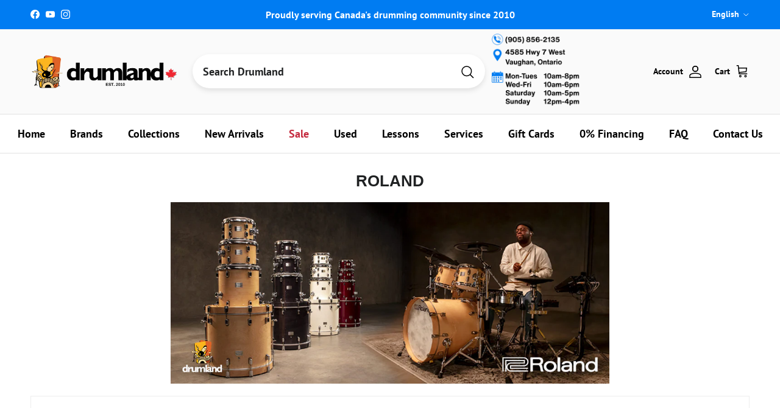

--- FILE ---
content_type: text/html; charset=utf-8
request_url: https://www.drumland.com/collections/roland
body_size: 104480
content:
<!doctype html>
<html class="no-js" lang="en" dir="ltr">
<head><meta charset="utf-8">
<meta name="viewport" content="width=device-width,initial-scale=1">

<title>
  
    Roland
     | Drumland
  
</title><link rel="canonical" href="https://www.drumland.com/collections/roland"><link rel="icon" href="//www.drumland.com/cdn/shop/files/favicon-32x32.png?crop=center&height=48&v=1648151927&width=48" type="image/png">
  <link rel="apple-touch-icon" href="//www.drumland.com/cdn/shop/files/favicon-32x32.png?crop=center&height=180&v=1648151927&width=180">
  
    <meta name="description" content="">
  

<meta property="og:site_name" content="Drumland Canada | Official">
<meta property="og:url" content="https://www.drumland.com/collections/roland">
<meta property="og:title" content="Roland">
<meta property="og:type" content="product.group">
<meta property="og:description" content="Roland TD-15KVS TD-11KVS TD-11KS TD-1kS TS-30KVS Octapad SPD Electronic Drums"><meta property="og:image" content="http://www.drumland.com/cdn/shop/files/DRUMLAND_LOGO_CANADA_SLOGAN_WITH_MAPLE_LEAF_33486759-1075-458c-afad-79c67a1229f1.jpg?crop=center&height=1200&v=1591655385&width=1200">
  <meta property="og:image:secure_url" content="https://www.drumland.com/cdn/shop/files/DRUMLAND_LOGO_CANADA_SLOGAN_WITH_MAPLE_LEAF_33486759-1075-458c-afad-79c67a1229f1.jpg?crop=center&height=1200&v=1591655385&width=1200">
  <meta property="og:image:width" content="228">
  <meta property="og:image:height" content="225"><meta name="twitter:card" content="summary_large_image">
<meta name="twitter:title" content="Roland">
<meta name="twitter:description" content="Roland TD-15KVS TD-11KVS TD-11KS TD-1kS TS-30KVS Octapad SPD Electronic Drums">
<style>@font-face {
  font-family: "PT Sans";
  font-weight: 700;
  font-style: normal;
  font-display: fallback;
  src: url("//www.drumland.com/cdn/fonts/pt_sans/ptsans_n7.304287b69b0b43b7d5b0f947011857fe41849126.woff2") format("woff2"),
       url("//www.drumland.com/cdn/fonts/pt_sans/ptsans_n7.6044f7e686f0b0c443754a8289995e64f1aba322.woff") format("woff");
}
@font-face {
  font-family: "PT Sans";
  font-weight: 700;
  font-style: italic;
  font-display: fallback;
  src: url("//www.drumland.com/cdn/fonts/pt_sans/ptsans_i7.525de7532113d6a475ae29f6a88f8539c3238ecb.woff2") format("woff2"),
       url("//www.drumland.com/cdn/fonts/pt_sans/ptsans_i7.128ef16b0a49f64f8629b93373d2c7806f936889.woff") format("woff");
}
@font-face {
  font-family: "PT Sans";
  font-weight: 700;
  font-style: normal;
  font-display: fallback;
  src: url("//www.drumland.com/cdn/fonts/pt_sans/ptsans_n7.304287b69b0b43b7d5b0f947011857fe41849126.woff2") format("woff2"),
       url("//www.drumland.com/cdn/fonts/pt_sans/ptsans_n7.6044f7e686f0b0c443754a8289995e64f1aba322.woff") format("woff");
}
@font-face {
  font-family: "PT Sans";
  font-weight: 700;
  font-style: normal;
  font-display: fallback;
  src: url("//www.drumland.com/cdn/fonts/pt_sans/ptsans_n7.304287b69b0b43b7d5b0f947011857fe41849126.woff2") format("woff2"),
       url("//www.drumland.com/cdn/fonts/pt_sans/ptsans_n7.6044f7e686f0b0c443754a8289995e64f1aba322.woff") format("woff");
}
.product-inventory {
  padding: 10px;
  text-align: center;
  font-weight: bold;
  margin-bottom: 10px;
  border-radius: 5px;
}

.product-inventory--ok {
  background-color: #d4edda; /* Green for in-stock */
  color: #000000;
}

.product-inventory--low {
  background-color: #fff3cd; /* Yellow for low stock */
  color: #000000;
}

.product-inventory--backordered {
  background-color: #FCB41F; /* Orange for backordered */
  color: #000000 !important; /* Black text with higher specificity */
}

.product-info-block.product-inventory--backordered .product-inventory__status {
  color: #000000 !important; /* Target the status text within backordered state */
}

.product-inventory--pulse {
  animation: pulse 2s infinite;
}

@keyframes pulse {
  0% { transform: scale(1); }
  50% { transform: scale(1.05); }
  100% { transform: scale(1); }
}

.product-inventory__icon-low,
.product-inventory__icon-ok {
  display: none;
}

.product-inventory--low .product-inventory__icon-low,
.product-inventory--ok .product-inventory__icon-ok {
  display: inline-block;
}:root {
  --page-container-width:          1480px;
  --reading-container-width:       720px;
  --divider-opacity:               0.14;
  --gutter-large:                  30px;
  --gutter-desktop:                20px;
  --gutter-mobile:                 16px;
  --section-padding:               50px;
  --larger-section-padding:        80px;
  --larger-section-padding-mobile: 60px;
  --largest-section-padding:       110px;
  --aos-animate-duration:          0.6s;

  --base-font-family:              "PT Sans", sans-serif;
  --base-font-weight:              700;
  --base-font-style:               normal;
  --heading-font-family:           Helvetica, Arial, sans-serif;
  --heading-font-weight:           700;
  --heading-font-style:            normal;
  --heading-font-letter-spacing:   normal;
  --logo-font-family:              "PT Sans", sans-serif;
  --logo-font-weight:              700;
  --logo-font-style:               normal;
  --nav-font-family:               "PT Sans", sans-serif;
  --nav-font-weight:               700;
  --nav-font-style:                normal;

  --base-text-size:18px;
  --base-line-height:              1.6;
  --input-text-size:18px;
  --smaller-text-size-1:14px;
  --smaller-text-size-2:16px;
  --smaller-text-size-3:15px;
  --smaller-text-size-4:14px;
  --larger-text-size:30px;
  --super-large-text-size:53px;
  --super-large-mobile-text-size:24px;
  --larger-mobile-text-size:24px;
  --logo-text-size:24px;--btn-letter-spacing: 0.08em;
    --btn-text-transform: uppercase;
    --button-text-size: 16px;
    --quickbuy-button-text-size: 13;
    --small-feature-link-font-size: 0.75em;
    --input-btn-padding-top:             1.2em;
    --input-btn-padding-bottom:          1.2em;--heading-text-transform:uppercase;
  --nav-text-size:                      18px;
  --mobile-menu-font-weight:            600;

  --body-bg-color:                      255 255 255;
  --bg-color:                           255 255 255;
  --body-text-color:                    32 34 35;
  --text-color:                         32 34 35;

  --header-text-col:                    #000000;--header-text-hover-col:             var(--header-text-col);--header-bg-col:                     #fafafa;
  --heading-color:                     32 34 35;
  --body-heading-color:                32 34 35;
  --heading-divider-col:               #e2e2e2;

  --logo-col:                          #202223;
  --main-nav-bg:                       #ffffff;
  --main-nav-link-col:                 #000000;
  --main-nav-link-hover-col:           #007cf2;
  --main-nav-link-featured-col:        #c4293d;

  --link-color:                        32 34 35;
  --body-link-color:                   32 34 35;

  --btn-bg-color:                        0 124 242;
  --btn-bg-hover-color:                  69 176 61;
  --btn-border-color:                    0 124 242;
  --btn-border-hover-color:              69 176 61;
  --btn-text-color:                      255 255 255;
  --btn-text-hover-color:                255 255 255;--btn-alt-bg-color:                    77 201 68;
  --btn-alt-text-color:                  250 250 250;
  --btn-alt-border-color:                250 250 250;
  --btn-alt-border-hover-color:          250 250 250;--btn-ter-bg-color:                    235 235 235;
  --btn-ter-text-color:                  0 0 0;
  --btn-ter-bg-hover-color:              0 124 242;
  --btn-ter-text-hover-color:            255 255 255;--btn-border-radius: 3px;--color-scheme-default:                             #ffffff;
  --color-scheme-default-color:                       255 255 255;
  --color-scheme-default-text-color:                  32 34 35;
  --color-scheme-default-head-color:                  32 34 35;
  --color-scheme-default-link-color:                  32 34 35;
  --color-scheme-default-btn-text-color:              255 255 255;
  --color-scheme-default-btn-text-hover-color:        255 255 255;
  --color-scheme-default-btn-bg-color:                0 124 242;
  --color-scheme-default-btn-bg-hover-color:          69 176 61;
  --color-scheme-default-btn-border-color:            0 124 242;
  --color-scheme-default-btn-border-hover-color:      69 176 61;
  --color-scheme-default-btn-alt-text-color:          250 250 250;
  --color-scheme-default-btn-alt-bg-color:            77 201 68;
  --color-scheme-default-btn-alt-border-color:        250 250 250;
  --color-scheme-default-btn-alt-border-hover-color:  250 250 250;

  --color-scheme-1:                             #ffffff;
  --color-scheme-1-color:                       255 255 255;
  --color-scheme-1-text-color:                  52 52 52;
  --color-scheme-1-head-color:                  52 52 52;
  --color-scheme-1-link-color:                  52 52 52;
  --color-scheme-1-btn-text-color:              255 255 255;
  --color-scheme-1-btn-text-hover-color:        255 255 255;
  --color-scheme-1-btn-bg-color:                35 35 35;
  --color-scheme-1-btn-bg-hover-color:          0 0 0;
  --color-scheme-1-btn-border-color:            35 35 35;
  --color-scheme-1-btn-border-hover-color:      0 0 0;
  --color-scheme-1-btn-alt-text-color:          35 35 35;
  --color-scheme-1-btn-alt-bg-color:            255 255 255;
  --color-scheme-1-btn-alt-border-color:        35 35 35;
  --color-scheme-1-btn-alt-border-hover-color:  35 35 35;

  --color-scheme-2:                             #f2f2f2;
  --color-scheme-2-color:                       242 242 242;
  --color-scheme-2-text-color:                  52 52 52;
  --color-scheme-2-head-color:                  52 52 52;
  --color-scheme-2-link-color:                  52 52 52;
  --color-scheme-2-btn-text-color:              255 255 255;
  --color-scheme-2-btn-text-hover-color:        255 255 255;
  --color-scheme-2-btn-bg-color:                35 35 35;
  --color-scheme-2-btn-bg-hover-color:          0 0 0;
  --color-scheme-2-btn-border-color:            35 35 35;
  --color-scheme-2-btn-border-hover-color:      0 0 0;
  --color-scheme-2-btn-alt-text-color:          35 35 35;
  --color-scheme-2-btn-alt-bg-color:            255 255 255;
  --color-scheme-2-btn-alt-border-color:        35 35 35;
  --color-scheme-2-btn-alt-border-hover-color:  35 35 35;

  /* Shop Pay payment terms */
  --payment-terms-background-color:    #ffffff;--quickbuy-bg: 255 255 255;--body-input-background-color:       rgb(var(--body-bg-color));
  --input-background-color:            rgb(var(--body-bg-color));
  --body-input-text-color:             var(--body-text-color);
  --input-text-color:                  var(--body-text-color);
  --body-input-border-color:           rgb(199, 200, 200);
  --input-border-color:                rgb(199, 200, 200);
  --input-border-color-hover:          rgb(132, 133, 134);
  --input-border-color-active:         rgb(32, 34, 35);

  --swatch-cross-svg:                  url("data:image/svg+xml,%3Csvg xmlns='http://www.w3.org/2000/svg' width='240' height='240' viewBox='0 0 24 24' fill='none' stroke='rgb(199, 200, 200)' stroke-width='0.09' preserveAspectRatio='none' %3E%3Cline x1='24' y1='0' x2='0' y2='24'%3E%3C/line%3E%3C/svg%3E");
  --swatch-cross-hover:                url("data:image/svg+xml,%3Csvg xmlns='http://www.w3.org/2000/svg' width='240' height='240' viewBox='0 0 24 24' fill='none' stroke='rgb(132, 133, 134)' stroke-width='0.09' preserveAspectRatio='none' %3E%3Cline x1='24' y1='0' x2='0' y2='24'%3E%3C/line%3E%3C/svg%3E");
  --swatch-cross-active:               url("data:image/svg+xml,%3Csvg xmlns='http://www.w3.org/2000/svg' width='240' height='240' viewBox='0 0 24 24' fill='none' stroke='rgb(32, 34, 35)' stroke-width='0.09' preserveAspectRatio='none' %3E%3Cline x1='24' y1='0' x2='0' y2='24'%3E%3C/line%3E%3C/svg%3E");

  --footer-divider-col:                #eeeeee;
  --footer-text-col:                   32 34 35;
  --footer-heading-col:                32 34 35;
  --footer-bg:                         #ffffff;--product-label-overlay-justify: flex-start;--product-label-overlay-align: flex-end;--product-label-overlay-reduction-text:   #c4293d;
  --product-label-overlay-reduction-bg:     #ffffff;
  --product-label-overlay-stock-text:       #fafafa;
  --product-label-overlay-stock-bg:         #4dc944;
  --product-label-overlay-new-text:         #6d7175;
  --product-label-overlay-new-bg:           #ffffff;
  --product-label-overlay-meta-text:        #ffffff;
  --product-label-overlay-meta-bg:          #09728c;
  --product-label-sale-text:                #c4293d;
  --product-label-sold-text:                #202223;
  --product-label-preorder-text:            #108043;

  --product-block-crop-align:               center;

  
  --product-block-price-align:              center;
  --product-block-price-item-margin-start:  .25rem;
  --product-block-price-item-margin-end:    .25rem;
  

  --collection-block-image-position:   center center;

  --swatch-picker-image-size:          68px;
  --swatch-crop-align:                 center center;

  --image-overlay-text-color:          252 180 31;--image-overlay-bg:                  rgba(0, 0, 0, 0.1);
  --image-overlay-shadow-start:        rgb(0 0 0 / 0.15);
  --image-overlay-box-opacity:         1.0;--product-inventory-ok-box-color:            #f2faf0;
  --product-inventory-ok-text-color:           #108043;
  --product-inventory-ok-icon-box-fill-color:  #fff;
  --product-inventory-low-box-color:           #f2faf0;
  --product-inventory-low-text-color:          #108043;
  --product-inventory-low-icon-box-fill-color: #fff;
  --product-inventory-low-text-color-channels: 16, 128, 67;
  --product-inventory-ok-text-color-channels:  16, 128, 67;

  --rating-star-color: 246 165 41;--overlay-align-left: start;
    --overlay-align-right: end;}html[dir=rtl] {
  --overlay-right-text-m-left: 0;
  --overlay-right-text-m-right: auto;
  --overlay-left-shadow-left-left: 15%;
  --overlay-left-shadow-left-right: -50%;
  --overlay-left-shadow-right-left: -85%;
  --overlay-left-shadow-right-right: 0;
}.image-overlay--bg-box .text-overlay .text-overlay__text {
    --image-overlay-box-bg: 255 255 255;
    --heading-color: var(--body-heading-color);
    --text-color: var(--body-text-color);
    --link-color: var(--body-link-color);
  }::selection {
    background: rgb(var(--body-heading-color));
    color: rgb(var(--body-bg-color));
  }
  ::-moz-selection {
    background: rgb(var(--body-heading-color));
    color: rgb(var(--body-bg-color));
  }.use-color-scheme--default {
  --product-label-sale-text:           #c4293d;
  --product-label-sold-text:           #202223;
  --product-label-preorder-text:       #108043;
  --input-background-color:            rgb(var(--body-bg-color));
  --input-text-color:                  var(--body-input-text-color);
  --input-border-color:                rgb(199, 200, 200);
  --input-border-color-hover:          rgb(132, 133, 134);
  --input-border-color-active:         rgb(32, 34, 35);
}</style>

  <link href="//www.drumland.com/cdn/shop/t/44/assets/main.css?v=175123462381989733001764188721" rel="stylesheet" type="text/css" media="all" />
<link rel="preload" as="font" href="//www.drumland.com/cdn/fonts/pt_sans/ptsans_n7.304287b69b0b43b7d5b0f947011857fe41849126.woff2" type="font/woff2" crossorigin><script>
    document.documentElement.className = document.documentElement.className.replace('no-js', 'js');

    window.theme = {
      info: {
        name: 'Symmetry',
        version: '7.4.0'
      },
      device: {
        hasTouch: window.matchMedia('(any-pointer: coarse)').matches,
        hasHover: window.matchMedia('(hover: hover)').matches
      },
      mediaQueries: {
        md: '(min-width: 768px)',
        productMediaCarouselBreak: '(min-width: 1041px)'
      },
      routes: {
        base: 'https://www.drumland.com',
        cart: '/cart',
        cartAdd: '/cart/add.js',
        cartUpdate: '/cart/update.js',
        predictiveSearch: '/search/suggest'
      },
      strings: {
        cartTermsConfirmation: "You must agree to the terms and conditions before continuing.",
        cartItemsQuantityError: "You can only add [QUANTITY] of this item to your cart.",
        generalSearchViewAll: "View all search results",
        noStock: "Sold out",
        noVariant: "Unavailable",
        productsProductChooseA: "Choose a",
        generalSearchPages: "Pages",
        generalSearchNoResultsWithoutTerms: "Sorry, we couldnʼt find any results",
        shippingCalculator: {
          singleRate: "There is one shipping rate for this destination:",
          multipleRates: "There are multiple shipping rates for this destination:",
          noRates: "We do not ship to this destination."
        }
      },
      settings: {
        moneyWithCurrencyFormat: "${{amount}} CAD",
        cartType: "page",
        afterAddToCart: "notification",
        quickbuyStyle: "button",
        externalLinksNewTab: true,
        internalLinksSmoothScroll: true
      }
    }

    theme.inlineNavigationCheck = function() {
      var pageHeader = document.querySelector('.pageheader'),
          inlineNavContainer = pageHeader.querySelector('.logo-area__left__inner'),
          inlineNav = inlineNavContainer.querySelector('.navigation--left');
      if (inlineNav && getComputedStyle(inlineNav).display != 'none') {
        var inlineMenuCentered = document.querySelector('.pageheader--layout-inline-menu-center'),
            logoContainer = document.querySelector('.logo-area__middle__inner');
        if(inlineMenuCentered) {
          var rightWidth = document.querySelector('.logo-area__right__inner').clientWidth,
              middleWidth = logoContainer.clientWidth,
              logoArea = document.querySelector('.logo-area'),
              computedLogoAreaStyle = getComputedStyle(logoArea),
              logoAreaInnerWidth = logoArea.clientWidth - Math.ceil(parseFloat(computedLogoAreaStyle.paddingLeft)) - Math.ceil(parseFloat(computedLogoAreaStyle.paddingRight)),
              availableNavWidth = logoAreaInnerWidth - Math.max(rightWidth, middleWidth) * 2 - 40;
          inlineNavContainer.style.maxWidth = availableNavWidth + 'px';
        }

        var firstInlineNavLink = inlineNav.querySelector('.navigation__item:first-child'),
            lastInlineNavLink = inlineNav.querySelector('.navigation__item:last-child');
        if (lastInlineNavLink) {
          var inlineNavWidth = null;
          if(document.querySelector('html[dir=rtl]')) {
            inlineNavWidth = firstInlineNavLink.offsetLeft - lastInlineNavLink.offsetLeft + firstInlineNavLink.offsetWidth;
          } else {
            inlineNavWidth = lastInlineNavLink.offsetLeft - firstInlineNavLink.offsetLeft + lastInlineNavLink.offsetWidth;
          }
          if (inlineNavContainer.offsetWidth >= inlineNavWidth) {
            pageHeader.classList.add('pageheader--layout-inline-permitted');
            var tallLogo = logoContainer.clientHeight > lastInlineNavLink.clientHeight + 20;
            if (tallLogo) {
              inlineNav.classList.add('navigation--tight-underline');
            } else {
              inlineNav.classList.remove('navigation--tight-underline');
            }
          } else {
            pageHeader.classList.remove('pageheader--layout-inline-permitted');
          }
        }
      }
    };

    theme.setInitialHeaderHeightProperty = () => {
      const section = document.querySelector('.section-header');
      if (section) {
        document.documentElement.style.setProperty('--theme-header-height', Math.ceil(section.clientHeight) + 'px');
      }
    };
  </script>

  <script src="//www.drumland.com/cdn/shop/t/44/assets/main.js?v=69264991394553287051749245051" defer></script>
    <script src="//www.drumland.com/cdn/shop/t/44/assets/animate-on-scroll.js?v=15249566486942820451736869564" defer></script>
    <link href="//www.drumland.com/cdn/shop/t/44/assets/animate-on-scroll.css?v=116824741000487223811736869564" rel="stylesheet" type="text/css" media="all" />
  

  <script>window.performance && window.performance.mark && window.performance.mark('shopify.content_for_header.start');</script><meta name="google-site-verification" content="atPZfX4BsyzTJYY5xw28XgJ4t-AXcuAcLtOnRT4Xzg0">
<meta name="facebook-domain-verification" content="cyzftkuwbpgsxrkdeu0y38suu3gq5d">
<meta name="facebook-domain-verification" content="svgsggps1pjyi18ma7ob25t2oc953d">
<meta name="facebook-domain-verification" content="ric5fd7ouz9nb96snh33bamjjb5o6l">
<meta name="facebook-domain-verification" content="sy8bpv9nwforoezs27hruh4gp19kbe">
<meta name="facebook-domain-verification" content="wumd93puiu6oog0yiyk2xpu6tdgzhp">
<meta name="facebook-domain-verification" content="q6dh57495mt180565cw8d887a4x3e2">
<meta name="facebook-domain-verification" content="af2sgv395m9j7qkzqh9gu2vt2p8jjh">
<meta name="facebook-domain-verification" content="18ip2md6jk5kfw11rxvbc00ddwlida">
<meta name="facebook-domain-verification" content="eczs0q35nkvbszw00ci4tygfwx1fcp">
<meta name="facebook-domain-verification" content="yq1fjl922fcse847usy03oroh1mwk6">
<meta name="facebook-domain-verification" content="vecwxocr1cj00e6il5zctrtiu6kb1f">
<meta name="facebook-domain-verification" content="wtpkhndvwd1mrq6vucqzkn745i1js8">
<meta name="facebook-domain-verification" content="q1ot9m4r37xhkj2b2xluvb599sbe0h">
<meta name="facebook-domain-verification" content="628gdvaatup6hc8bse3pwg0ypml1g8">
<meta name="facebook-domain-verification" content="kyxf218egcnztls4k9j5djuiodwile">
<meta name="facebook-domain-verification" content="ch91l4lln8yun6yhn65ftvgu07ipmf">
<meta name="facebook-domain-verification" content="dodl11wjnixr0e28f8ewmlwnq5ute1">
<meta name="facebook-domain-verification" content="12myhfvpbz938qvh22t95husfdnlrb">
<meta name="facebook-domain-verification" content="0osg7tymx0we9fwmutohefwtahm4i7">
<meta name="facebook-domain-verification" content="h50h55n26dz4q0d83eddwls602cqxz">
<meta id="shopify-digital-wallet" name="shopify-digital-wallet" content="/2528027/digital_wallets/dialog">
<meta name="shopify-checkout-api-token" content="31e746d3b49948d3dd7178d4f4bdf696">
<meta id="in-context-paypal-metadata" data-shop-id="2528027" data-venmo-supported="false" data-environment="production" data-locale="en_US" data-paypal-v4="true" data-currency="CAD">
<link rel="alternate" type="application/atom+xml" title="Feed" href="/collections/roland.atom" />
<link rel="next" href="/collections/roland?page=2">
<link rel="alternate" hreflang="x-default" href="https://www.drumland.com/collections/roland">
<link rel="alternate" hreflang="en" href="https://www.drumland.com/collections/roland">
<link rel="alternate" hreflang="fr" href="https://www.drumland.com/fr/collections/roland">
<link rel="alternate" type="application/json+oembed" href="https://www.drumland.com/collections/roland.oembed">
<script async="async" src="/checkouts/internal/preloads.js?locale=en-CA"></script>
<link rel="preconnect" href="https://shop.app" crossorigin="anonymous">
<script async="async" src="https://shop.app/checkouts/internal/preloads.js?locale=en-CA&shop_id=2528027" crossorigin="anonymous"></script>
<script id="apple-pay-shop-capabilities" type="application/json">{"shopId":2528027,"countryCode":"CA","currencyCode":"CAD","merchantCapabilities":["supports3DS"],"merchantId":"gid:\/\/shopify\/Shop\/2528027","merchantName":"Drumland Canada | Official","requiredBillingContactFields":["postalAddress","email","phone"],"requiredShippingContactFields":["postalAddress","email","phone"],"shippingType":"shipping","supportedNetworks":["visa","masterCard","amex","discover","interac","jcb"],"total":{"type":"pending","label":"Drumland Canada | Official","amount":"1.00"},"shopifyPaymentsEnabled":true,"supportsSubscriptions":true}</script>
<script id="shopify-features" type="application/json">{"accessToken":"31e746d3b49948d3dd7178d4f4bdf696","betas":["rich-media-storefront-analytics"],"domain":"www.drumland.com","predictiveSearch":true,"shopId":2528027,"locale":"en"}</script>
<script>var Shopify = Shopify || {};
Shopify.shop = "drumland.myshopify.com";
Shopify.locale = "en";
Shopify.currency = {"active":"CAD","rate":"1.0"};
Shopify.country = "CA";
Shopify.theme = {"name":"2025 New Store Final","id":173695271213,"schema_name":"Symmetry","schema_version":"7.4.0","theme_store_id":568,"role":"main"};
Shopify.theme.handle = "null";
Shopify.theme.style = {"id":null,"handle":null};
Shopify.cdnHost = "www.drumland.com/cdn";
Shopify.routes = Shopify.routes || {};
Shopify.routes.root = "/";</script>
<script type="module">!function(o){(o.Shopify=o.Shopify||{}).modules=!0}(window);</script>
<script>!function(o){function n(){var o=[];function n(){o.push(Array.prototype.slice.apply(arguments))}return n.q=o,n}var t=o.Shopify=o.Shopify||{};t.loadFeatures=n(),t.autoloadFeatures=n()}(window);</script>
<script>
  window.ShopifyPay = window.ShopifyPay || {};
  window.ShopifyPay.apiHost = "shop.app\/pay";
  window.ShopifyPay.redirectState = null;
</script>
<script id="shop-js-analytics" type="application/json">{"pageType":"collection"}</script>
<script defer="defer" async type="module" src="//www.drumland.com/cdn/shopifycloud/shop-js/modules/v2/client.init-shop-cart-sync_C5BV16lS.en.esm.js"></script>
<script defer="defer" async type="module" src="//www.drumland.com/cdn/shopifycloud/shop-js/modules/v2/chunk.common_CygWptCX.esm.js"></script>
<script type="module">
  await import("//www.drumland.com/cdn/shopifycloud/shop-js/modules/v2/client.init-shop-cart-sync_C5BV16lS.en.esm.js");
await import("//www.drumland.com/cdn/shopifycloud/shop-js/modules/v2/chunk.common_CygWptCX.esm.js");

  window.Shopify.SignInWithShop?.initShopCartSync?.({"fedCMEnabled":true,"windoidEnabled":true});

</script>
<script>
  window.Shopify = window.Shopify || {};
  if (!window.Shopify.featureAssets) window.Shopify.featureAssets = {};
  window.Shopify.featureAssets['shop-js'] = {"shop-cart-sync":["modules/v2/client.shop-cart-sync_ZFArdW7E.en.esm.js","modules/v2/chunk.common_CygWptCX.esm.js"],"init-fed-cm":["modules/v2/client.init-fed-cm_CmiC4vf6.en.esm.js","modules/v2/chunk.common_CygWptCX.esm.js"],"shop-button":["modules/v2/client.shop-button_tlx5R9nI.en.esm.js","modules/v2/chunk.common_CygWptCX.esm.js"],"shop-cash-offers":["modules/v2/client.shop-cash-offers_DOA2yAJr.en.esm.js","modules/v2/chunk.common_CygWptCX.esm.js","modules/v2/chunk.modal_D71HUcav.esm.js"],"init-windoid":["modules/v2/client.init-windoid_sURxWdc1.en.esm.js","modules/v2/chunk.common_CygWptCX.esm.js"],"shop-toast-manager":["modules/v2/client.shop-toast-manager_ClPi3nE9.en.esm.js","modules/v2/chunk.common_CygWptCX.esm.js"],"init-shop-email-lookup-coordinator":["modules/v2/client.init-shop-email-lookup-coordinator_B8hsDcYM.en.esm.js","modules/v2/chunk.common_CygWptCX.esm.js"],"init-shop-cart-sync":["modules/v2/client.init-shop-cart-sync_C5BV16lS.en.esm.js","modules/v2/chunk.common_CygWptCX.esm.js"],"avatar":["modules/v2/client.avatar_BTnouDA3.en.esm.js"],"pay-button":["modules/v2/client.pay-button_FdsNuTd3.en.esm.js","modules/v2/chunk.common_CygWptCX.esm.js"],"init-customer-accounts":["modules/v2/client.init-customer-accounts_DxDtT_ad.en.esm.js","modules/v2/client.shop-login-button_C5VAVYt1.en.esm.js","modules/v2/chunk.common_CygWptCX.esm.js","modules/v2/chunk.modal_D71HUcav.esm.js"],"init-shop-for-new-customer-accounts":["modules/v2/client.init-shop-for-new-customer-accounts_ChsxoAhi.en.esm.js","modules/v2/client.shop-login-button_C5VAVYt1.en.esm.js","modules/v2/chunk.common_CygWptCX.esm.js","modules/v2/chunk.modal_D71HUcav.esm.js"],"shop-login-button":["modules/v2/client.shop-login-button_C5VAVYt1.en.esm.js","modules/v2/chunk.common_CygWptCX.esm.js","modules/v2/chunk.modal_D71HUcav.esm.js"],"init-customer-accounts-sign-up":["modules/v2/client.init-customer-accounts-sign-up_CPSyQ0Tj.en.esm.js","modules/v2/client.shop-login-button_C5VAVYt1.en.esm.js","modules/v2/chunk.common_CygWptCX.esm.js","modules/v2/chunk.modal_D71HUcav.esm.js"],"shop-follow-button":["modules/v2/client.shop-follow-button_Cva4Ekp9.en.esm.js","modules/v2/chunk.common_CygWptCX.esm.js","modules/v2/chunk.modal_D71HUcav.esm.js"],"checkout-modal":["modules/v2/client.checkout-modal_BPM8l0SH.en.esm.js","modules/v2/chunk.common_CygWptCX.esm.js","modules/v2/chunk.modal_D71HUcav.esm.js"],"lead-capture":["modules/v2/client.lead-capture_Bi8yE_yS.en.esm.js","modules/v2/chunk.common_CygWptCX.esm.js","modules/v2/chunk.modal_D71HUcav.esm.js"],"shop-login":["modules/v2/client.shop-login_D6lNrXab.en.esm.js","modules/v2/chunk.common_CygWptCX.esm.js","modules/v2/chunk.modal_D71HUcav.esm.js"],"payment-terms":["modules/v2/client.payment-terms_CZxnsJam.en.esm.js","modules/v2/chunk.common_CygWptCX.esm.js","modules/v2/chunk.modal_D71HUcav.esm.js"]};
</script>
<script>(function() {
  var isLoaded = false;
  function asyncLoad() {
    if (isLoaded) return;
    isLoaded = true;
    var urls = ["https:\/\/chimpstatic.com\/mcjs-connected\/js\/users\/10be98a22e65b4885baa16a28\/8a1b3d1ef6e47e1df865dc20a.js?shop=drumland.myshopify.com","https:\/\/d10lpsik1i8c69.cloudfront.net\/w.js?shop=drumland.myshopify.com","https:\/\/cdn.shopify.com\/s\/files\/1\/0252\/8027\/t\/40\/assets\/affirmShopify.js?v=1704234552\u0026shop=drumland.myshopify.com","https:\/\/cdn.shopify.com\/s\/files\/1\/0252\/8027\/t\/40\/assets\/affirmShopify.js?v=1705689146\u0026shop=drumland.myshopify.com","https:\/\/cdn.shopify.com\/s\/files\/1\/0252\/8027\/t\/43\/assets\/affirmShopify.js?v=1733300201\u0026shop=drumland.myshopify.com","https:\/\/storage.nfcube.com\/instafeed-19c9ae176bbffed7e16141717eef76e3.js?shop=drumland.myshopify.com","https:\/\/googlereview.gropulse.com\/get_widget?shop=drumland.myshopify.com","https:\/\/main-app-production.upsellserverapi.com\/build\/external\/services\/session\/index.js?shop=drumland.myshopify.com","https:\/\/searchanise-ef84.kxcdn.com\/widgets\/shopify\/init.js?a=5a0b0V6V2d\u0026shop=drumland.myshopify.com"];
    for (var i = 0; i < urls.length; i++) {
      var s = document.createElement('script');
      s.type = 'text/javascript';
      s.async = true;
      s.src = urls[i];
      var x = document.getElementsByTagName('script')[0];
      x.parentNode.insertBefore(s, x);
    }
  };
  if(window.attachEvent) {
    window.attachEvent('onload', asyncLoad);
  } else {
    window.addEventListener('load', asyncLoad, false);
  }
})();</script>
<script id="__st">var __st={"a":2528027,"offset":-18000,"reqid":"921a804e-1bd4-4241-9d86-5ee3f9338aa1-1768695027","pageurl":"www.drumland.com\/collections\/roland","u":"219726000073","p":"collection","rtyp":"collection","rid":23328401};</script>
<script>window.ShopifyPaypalV4VisibilityTracking = true;</script>
<script id="captcha-bootstrap">!function(){'use strict';const t='contact',e='account',n='new_comment',o=[[t,t],['blogs',n],['comments',n],[t,'customer']],c=[[e,'customer_login'],[e,'guest_login'],[e,'recover_customer_password'],[e,'create_customer']],r=t=>t.map((([t,e])=>`form[action*='/${t}']:not([data-nocaptcha='true']) input[name='form_type'][value='${e}']`)).join(','),a=t=>()=>t?[...document.querySelectorAll(t)].map((t=>t.form)):[];function s(){const t=[...o],e=r(t);return a(e)}const i='password',u='form_key',d=['recaptcha-v3-token','g-recaptcha-response','h-captcha-response',i],f=()=>{try{return window.sessionStorage}catch{return}},m='__shopify_v',_=t=>t.elements[u];function p(t,e,n=!1){try{const o=window.sessionStorage,c=JSON.parse(o.getItem(e)),{data:r}=function(t){const{data:e,action:n}=t;return t[m]||n?{data:e,action:n}:{data:t,action:n}}(c);for(const[e,n]of Object.entries(r))t.elements[e]&&(t.elements[e].value=n);n&&o.removeItem(e)}catch(o){console.error('form repopulation failed',{error:o})}}const l='form_type',E='cptcha';function T(t){t.dataset[E]=!0}const w=window,h=w.document,L='Shopify',v='ce_forms',y='captcha';let A=!1;((t,e)=>{const n=(g='f06e6c50-85a8-45c8-87d0-21a2b65856fe',I='https://cdn.shopify.com/shopifycloud/storefront-forms-hcaptcha/ce_storefront_forms_captcha_hcaptcha.v1.5.2.iife.js',D={infoText:'Protected by hCaptcha',privacyText:'Privacy',termsText:'Terms'},(t,e,n)=>{const o=w[L][v],c=o.bindForm;if(c)return c(t,g,e,D).then(n);var r;o.q.push([[t,g,e,D],n]),r=I,A||(h.body.append(Object.assign(h.createElement('script'),{id:'captcha-provider',async:!0,src:r})),A=!0)});var g,I,D;w[L]=w[L]||{},w[L][v]=w[L][v]||{},w[L][v].q=[],w[L][y]=w[L][y]||{},w[L][y].protect=function(t,e){n(t,void 0,e),T(t)},Object.freeze(w[L][y]),function(t,e,n,w,h,L){const[v,y,A,g]=function(t,e,n){const i=e?o:[],u=t?c:[],d=[...i,...u],f=r(d),m=r(i),_=r(d.filter((([t,e])=>n.includes(e))));return[a(f),a(m),a(_),s()]}(w,h,L),I=t=>{const e=t.target;return e instanceof HTMLFormElement?e:e&&e.form},D=t=>v().includes(t);t.addEventListener('submit',(t=>{const e=I(t);if(!e)return;const n=D(e)&&!e.dataset.hcaptchaBound&&!e.dataset.recaptchaBound,o=_(e),c=g().includes(e)&&(!o||!o.value);(n||c)&&t.preventDefault(),c&&!n&&(function(t){try{if(!f())return;!function(t){const e=f();if(!e)return;const n=_(t);if(!n)return;const o=n.value;o&&e.removeItem(o)}(t);const e=Array.from(Array(32),(()=>Math.random().toString(36)[2])).join('');!function(t,e){_(t)||t.append(Object.assign(document.createElement('input'),{type:'hidden',name:u})),t.elements[u].value=e}(t,e),function(t,e){const n=f();if(!n)return;const o=[...t.querySelectorAll(`input[type='${i}']`)].map((({name:t})=>t)),c=[...d,...o],r={};for(const[a,s]of new FormData(t).entries())c.includes(a)||(r[a]=s);n.setItem(e,JSON.stringify({[m]:1,action:t.action,data:r}))}(t,e)}catch(e){console.error('failed to persist form',e)}}(e),e.submit())}));const S=(t,e)=>{t&&!t.dataset[E]&&(n(t,e.some((e=>e===t))),T(t))};for(const o of['focusin','change'])t.addEventListener(o,(t=>{const e=I(t);D(e)&&S(e,y())}));const B=e.get('form_key'),M=e.get(l),P=B&&M;t.addEventListener('DOMContentLoaded',(()=>{const t=y();if(P)for(const e of t)e.elements[l].value===M&&p(e,B);[...new Set([...A(),...v().filter((t=>'true'===t.dataset.shopifyCaptcha))])].forEach((e=>S(e,t)))}))}(h,new URLSearchParams(w.location.search),n,t,e,['guest_login'])})(!0,!0)}();</script>
<script integrity="sha256-4kQ18oKyAcykRKYeNunJcIwy7WH5gtpwJnB7kiuLZ1E=" data-source-attribution="shopify.loadfeatures" defer="defer" src="//www.drumland.com/cdn/shopifycloud/storefront/assets/storefront/load_feature-a0a9edcb.js" crossorigin="anonymous"></script>
<script crossorigin="anonymous" defer="defer" src="//www.drumland.com/cdn/shopifycloud/storefront/assets/shopify_pay/storefront-65b4c6d7.js?v=20250812"></script>
<script data-source-attribution="shopify.dynamic_checkout.dynamic.init">var Shopify=Shopify||{};Shopify.PaymentButton=Shopify.PaymentButton||{isStorefrontPortableWallets:!0,init:function(){window.Shopify.PaymentButton.init=function(){};var t=document.createElement("script");t.src="https://www.drumland.com/cdn/shopifycloud/portable-wallets/latest/portable-wallets.en.js",t.type="module",document.head.appendChild(t)}};
</script>
<script data-source-attribution="shopify.dynamic_checkout.buyer_consent">
  function portableWalletsHideBuyerConsent(e){var t=document.getElementById("shopify-buyer-consent"),n=document.getElementById("shopify-subscription-policy-button");t&&n&&(t.classList.add("hidden"),t.setAttribute("aria-hidden","true"),n.removeEventListener("click",e))}function portableWalletsShowBuyerConsent(e){var t=document.getElementById("shopify-buyer-consent"),n=document.getElementById("shopify-subscription-policy-button");t&&n&&(t.classList.remove("hidden"),t.removeAttribute("aria-hidden"),n.addEventListener("click",e))}window.Shopify?.PaymentButton&&(window.Shopify.PaymentButton.hideBuyerConsent=portableWalletsHideBuyerConsent,window.Shopify.PaymentButton.showBuyerConsent=portableWalletsShowBuyerConsent);
</script>
<script data-source-attribution="shopify.dynamic_checkout.cart.bootstrap">document.addEventListener("DOMContentLoaded",(function(){function t(){return document.querySelector("shopify-accelerated-checkout-cart, shopify-accelerated-checkout")}if(t())Shopify.PaymentButton.init();else{new MutationObserver((function(e,n){t()&&(Shopify.PaymentButton.init(),n.disconnect())})).observe(document.body,{childList:!0,subtree:!0})}}));
</script>
<link id="shopify-accelerated-checkout-styles" rel="stylesheet" media="screen" href="https://www.drumland.com/cdn/shopifycloud/portable-wallets/latest/accelerated-checkout-backwards-compat.css" crossorigin="anonymous">
<style id="shopify-accelerated-checkout-cart">
        #shopify-buyer-consent {
  margin-top: 1em;
  display: inline-block;
  width: 100%;
}

#shopify-buyer-consent.hidden {
  display: none;
}

#shopify-subscription-policy-button {
  background: none;
  border: none;
  padding: 0;
  text-decoration: underline;
  font-size: inherit;
  cursor: pointer;
}

#shopify-subscription-policy-button::before {
  box-shadow: none;
}

      </style>

<script>window.performance && window.performance.mark && window.performance.mark('shopify.content_for_header.end');</script>
<!-- CC Custom Head Start --><!-- CC Custom Head End --><style>
    .has-paging_title {
        display: block !important;
        text-align: center !important;
        width: 100% !important;
        margin: 0 auto !important;
    }
</style>
<link href="//www.drumland.com/cdn/shop/t/44/assets/variant-styles.css?v=100638056169186266471738688590" rel="stylesheet" type="text/css" media="all" />
<script src="https://cdn.shopify.com/extensions/c1eb4680-ad4e-49c3-898d-493ebb06e626/affirm-pay-over-time-messaging-9/assets/affirm-cart-drawer-embed-handler.js" type="text/javascript" defer="defer"></script>
<script src="https://cdn.shopify.com/extensions/019b028f-28ff-7749-a366-850309efa455/root-148/assets/pop-up.js" type="text/javascript" defer="defer"></script>
<script src="https://cdn.shopify.com/extensions/019b028f-28ff-7749-a366-850309efa455/root-148/assets/upsell-cross-sell.js" type="text/javascript" defer="defer"></script>
<link href="https://monorail-edge.shopifysvc.com" rel="dns-prefetch">
<script>(function(){if ("sendBeacon" in navigator && "performance" in window) {try {var session_token_from_headers = performance.getEntriesByType('navigation')[0].serverTiming.find(x => x.name == '_s').description;} catch {var session_token_from_headers = undefined;}var session_cookie_matches = document.cookie.match(/_shopify_s=([^;]*)/);var session_token_from_cookie = session_cookie_matches && session_cookie_matches.length === 2 ? session_cookie_matches[1] : "";var session_token = session_token_from_headers || session_token_from_cookie || "";function handle_abandonment_event(e) {var entries = performance.getEntries().filter(function(entry) {return /monorail-edge.shopifysvc.com/.test(entry.name);});if (!window.abandonment_tracked && entries.length === 0) {window.abandonment_tracked = true;var currentMs = Date.now();var navigation_start = performance.timing.navigationStart;var payload = {shop_id: 2528027,url: window.location.href,navigation_start,duration: currentMs - navigation_start,session_token,page_type: "collection"};window.navigator.sendBeacon("https://monorail-edge.shopifysvc.com/v1/produce", JSON.stringify({schema_id: "online_store_buyer_site_abandonment/1.1",payload: payload,metadata: {event_created_at_ms: currentMs,event_sent_at_ms: currentMs}}));}}window.addEventListener('pagehide', handle_abandonment_event);}}());</script>
<script id="web-pixels-manager-setup">(function e(e,d,r,n,o){if(void 0===o&&(o={}),!Boolean(null===(a=null===(i=window.Shopify)||void 0===i?void 0:i.analytics)||void 0===a?void 0:a.replayQueue)){var i,a;window.Shopify=window.Shopify||{};var t=window.Shopify;t.analytics=t.analytics||{};var s=t.analytics;s.replayQueue=[],s.publish=function(e,d,r){return s.replayQueue.push([e,d,r]),!0};try{self.performance.mark("wpm:start")}catch(e){}var l=function(){var e={modern:/Edge?\/(1{2}[4-9]|1[2-9]\d|[2-9]\d{2}|\d{4,})\.\d+(\.\d+|)|Firefox\/(1{2}[4-9]|1[2-9]\d|[2-9]\d{2}|\d{4,})\.\d+(\.\d+|)|Chrom(ium|e)\/(9{2}|\d{3,})\.\d+(\.\d+|)|(Maci|X1{2}).+ Version\/(15\.\d+|(1[6-9]|[2-9]\d|\d{3,})\.\d+)([,.]\d+|)( \(\w+\)|)( Mobile\/\w+|) Safari\/|Chrome.+OPR\/(9{2}|\d{3,})\.\d+\.\d+|(CPU[ +]OS|iPhone[ +]OS|CPU[ +]iPhone|CPU IPhone OS|CPU iPad OS)[ +]+(15[._]\d+|(1[6-9]|[2-9]\d|\d{3,})[._]\d+)([._]\d+|)|Android:?[ /-](13[3-9]|1[4-9]\d|[2-9]\d{2}|\d{4,})(\.\d+|)(\.\d+|)|Android.+Firefox\/(13[5-9]|1[4-9]\d|[2-9]\d{2}|\d{4,})\.\d+(\.\d+|)|Android.+Chrom(ium|e)\/(13[3-9]|1[4-9]\d|[2-9]\d{2}|\d{4,})\.\d+(\.\d+|)|SamsungBrowser\/([2-9]\d|\d{3,})\.\d+/,legacy:/Edge?\/(1[6-9]|[2-9]\d|\d{3,})\.\d+(\.\d+|)|Firefox\/(5[4-9]|[6-9]\d|\d{3,})\.\d+(\.\d+|)|Chrom(ium|e)\/(5[1-9]|[6-9]\d|\d{3,})\.\d+(\.\d+|)([\d.]+$|.*Safari\/(?![\d.]+ Edge\/[\d.]+$))|(Maci|X1{2}).+ Version\/(10\.\d+|(1[1-9]|[2-9]\d|\d{3,})\.\d+)([,.]\d+|)( \(\w+\)|)( Mobile\/\w+|) Safari\/|Chrome.+OPR\/(3[89]|[4-9]\d|\d{3,})\.\d+\.\d+|(CPU[ +]OS|iPhone[ +]OS|CPU[ +]iPhone|CPU IPhone OS|CPU iPad OS)[ +]+(10[._]\d+|(1[1-9]|[2-9]\d|\d{3,})[._]\d+)([._]\d+|)|Android:?[ /-](13[3-9]|1[4-9]\d|[2-9]\d{2}|\d{4,})(\.\d+|)(\.\d+|)|Mobile Safari.+OPR\/([89]\d|\d{3,})\.\d+\.\d+|Android.+Firefox\/(13[5-9]|1[4-9]\d|[2-9]\d{2}|\d{4,})\.\d+(\.\d+|)|Android.+Chrom(ium|e)\/(13[3-9]|1[4-9]\d|[2-9]\d{2}|\d{4,})\.\d+(\.\d+|)|Android.+(UC? ?Browser|UCWEB|U3)[ /]?(15\.([5-9]|\d{2,})|(1[6-9]|[2-9]\d|\d{3,})\.\d+)\.\d+|SamsungBrowser\/(5\.\d+|([6-9]|\d{2,})\.\d+)|Android.+MQ{2}Browser\/(14(\.(9|\d{2,})|)|(1[5-9]|[2-9]\d|\d{3,})(\.\d+|))(\.\d+|)|K[Aa][Ii]OS\/(3\.\d+|([4-9]|\d{2,})\.\d+)(\.\d+|)/},d=e.modern,r=e.legacy,n=navigator.userAgent;return n.match(d)?"modern":n.match(r)?"legacy":"unknown"}(),u="modern"===l?"modern":"legacy",c=(null!=n?n:{modern:"",legacy:""})[u],f=function(e){return[e.baseUrl,"/wpm","/b",e.hashVersion,"modern"===e.buildTarget?"m":"l",".js"].join("")}({baseUrl:d,hashVersion:r,buildTarget:u}),m=function(e){var d=e.version,r=e.bundleTarget,n=e.surface,o=e.pageUrl,i=e.monorailEndpoint;return{emit:function(e){var a=e.status,t=e.errorMsg,s=(new Date).getTime(),l=JSON.stringify({metadata:{event_sent_at_ms:s},events:[{schema_id:"web_pixels_manager_load/3.1",payload:{version:d,bundle_target:r,page_url:o,status:a,surface:n,error_msg:t},metadata:{event_created_at_ms:s}}]});if(!i)return console&&console.warn&&console.warn("[Web Pixels Manager] No Monorail endpoint provided, skipping logging."),!1;try{return self.navigator.sendBeacon.bind(self.navigator)(i,l)}catch(e){}var u=new XMLHttpRequest;try{return u.open("POST",i,!0),u.setRequestHeader("Content-Type","text/plain"),u.send(l),!0}catch(e){return console&&console.warn&&console.warn("[Web Pixels Manager] Got an unhandled error while logging to Monorail."),!1}}}}({version:r,bundleTarget:l,surface:e.surface,pageUrl:self.location.href,monorailEndpoint:e.monorailEndpoint});try{o.browserTarget=l,function(e){var d=e.src,r=e.async,n=void 0===r||r,o=e.onload,i=e.onerror,a=e.sri,t=e.scriptDataAttributes,s=void 0===t?{}:t,l=document.createElement("script"),u=document.querySelector("head"),c=document.querySelector("body");if(l.async=n,l.src=d,a&&(l.integrity=a,l.crossOrigin="anonymous"),s)for(var f in s)if(Object.prototype.hasOwnProperty.call(s,f))try{l.dataset[f]=s[f]}catch(e){}if(o&&l.addEventListener("load",o),i&&l.addEventListener("error",i),u)u.appendChild(l);else{if(!c)throw new Error("Did not find a head or body element to append the script");c.appendChild(l)}}({src:f,async:!0,onload:function(){if(!function(){var e,d;return Boolean(null===(d=null===(e=window.Shopify)||void 0===e?void 0:e.analytics)||void 0===d?void 0:d.initialized)}()){var d=window.webPixelsManager.init(e)||void 0;if(d){var r=window.Shopify.analytics;r.replayQueue.forEach((function(e){var r=e[0],n=e[1],o=e[2];d.publishCustomEvent(r,n,o)})),r.replayQueue=[],r.publish=d.publishCustomEvent,r.visitor=d.visitor,r.initialized=!0}}},onerror:function(){return m.emit({status:"failed",errorMsg:"".concat(f," has failed to load")})},sri:function(e){var d=/^sha384-[A-Za-z0-9+/=]+$/;return"string"==typeof e&&d.test(e)}(c)?c:"",scriptDataAttributes:o}),m.emit({status:"loading"})}catch(e){m.emit({status:"failed",errorMsg:(null==e?void 0:e.message)||"Unknown error"})}}})({shopId: 2528027,storefrontBaseUrl: "https://www.drumland.com",extensionsBaseUrl: "https://extensions.shopifycdn.com/cdn/shopifycloud/web-pixels-manager",monorailEndpoint: "https://monorail-edge.shopifysvc.com/unstable/produce_batch",surface: "storefront-renderer",enabledBetaFlags: ["2dca8a86"],webPixelsConfigList: [{"id":"786268461","configuration":"{\"config\":\"{\\\"pixel_id\\\":\\\"AW-438557379\\\",\\\"target_country\\\":\\\"CA\\\",\\\"gtag_events\\\":[{\\\"type\\\":\\\"begin_checkout\\\",\\\"action_label\\\":\\\"AW-438557379\\\/77crCM6P0McZEMO1j9EB\\\"},{\\\"type\\\":\\\"search\\\",\\\"action_label\\\":\\\"AW-438557379\\\/EsiPCMiP0McZEMO1j9EB\\\"},{\\\"type\\\":\\\"view_item\\\",\\\"action_label\\\":[\\\"AW-438557379\\\/1jOLCMWP0McZEMO1j9EB\\\",\\\"MC-3CDMZSV2M6\\\"]},{\\\"type\\\":\\\"purchase\\\",\\\"action_label\\\":[\\\"AW-438557379\\\/6frxCL-P0McZEMO1j9EB\\\",\\\"MC-3CDMZSV2M6\\\"]},{\\\"type\\\":\\\"page_view\\\",\\\"action_label\\\":[\\\"AW-438557379\\\/ndBoCMKP0McZEMO1j9EB\\\",\\\"MC-3CDMZSV2M6\\\"]},{\\\"type\\\":\\\"add_payment_info\\\",\\\"action_label\\\":\\\"AW-438557379\\\/_ckiCNGP0McZEMO1j9EB\\\"},{\\\"type\\\":\\\"add_to_cart\\\",\\\"action_label\\\":\\\"AW-438557379\\\/PjaQCMuP0McZEMO1j9EB\\\"}],\\\"enable_monitoring_mode\\\":false}\"}","eventPayloadVersion":"v1","runtimeContext":"OPEN","scriptVersion":"b2a88bafab3e21179ed38636efcd8a93","type":"APP","apiClientId":1780363,"privacyPurposes":[],"dataSharingAdjustments":{"protectedCustomerApprovalScopes":["read_customer_address","read_customer_email","read_customer_name","read_customer_personal_data","read_customer_phone"]}},{"id":"398786861","configuration":"{\"pixel_id\":\"220271235046467\",\"pixel_type\":\"facebook_pixel\",\"metaapp_system_user_token\":\"-\"}","eventPayloadVersion":"v1","runtimeContext":"OPEN","scriptVersion":"ca16bc87fe92b6042fbaa3acc2fbdaa6","type":"APP","apiClientId":2329312,"privacyPurposes":["ANALYTICS","MARKETING","SALE_OF_DATA"],"dataSharingAdjustments":{"protectedCustomerApprovalScopes":["read_customer_address","read_customer_email","read_customer_name","read_customer_personal_data","read_customer_phone"]}},{"id":"123142445","configuration":"{\"apiKey\":\"5a0b0V6V2d\", \"host\":\"searchserverapi.com\"}","eventPayloadVersion":"v1","runtimeContext":"STRICT","scriptVersion":"5559ea45e47b67d15b30b79e7c6719da","type":"APP","apiClientId":578825,"privacyPurposes":["ANALYTICS"],"dataSharingAdjustments":{"protectedCustomerApprovalScopes":["read_customer_personal_data"]}},{"id":"117014829","eventPayloadVersion":"1","runtimeContext":"LAX","scriptVersion":"1","type":"CUSTOM","privacyPurposes":["ANALYTICS","MARKETING","SALE_OF_DATA"],"name":"Remarketing"},{"id":"shopify-app-pixel","configuration":"{}","eventPayloadVersion":"v1","runtimeContext":"STRICT","scriptVersion":"0450","apiClientId":"shopify-pixel","type":"APP","privacyPurposes":["ANALYTICS","MARKETING"]},{"id":"shopify-custom-pixel","eventPayloadVersion":"v1","runtimeContext":"LAX","scriptVersion":"0450","apiClientId":"shopify-pixel","type":"CUSTOM","privacyPurposes":["ANALYTICS","MARKETING"]}],isMerchantRequest: false,initData: {"shop":{"name":"Drumland Canada | Official","paymentSettings":{"currencyCode":"CAD"},"myshopifyDomain":"drumland.myshopify.com","countryCode":"CA","storefrontUrl":"https:\/\/www.drumland.com"},"customer":null,"cart":null,"checkout":null,"productVariants":[],"purchasingCompany":null},},"https://www.drumland.com/cdn","fcfee988w5aeb613cpc8e4bc33m6693e112",{"modern":"","legacy":""},{"shopId":"2528027","storefrontBaseUrl":"https:\/\/www.drumland.com","extensionBaseUrl":"https:\/\/extensions.shopifycdn.com\/cdn\/shopifycloud\/web-pixels-manager","surface":"storefront-renderer","enabledBetaFlags":"[\"2dca8a86\"]","isMerchantRequest":"false","hashVersion":"fcfee988w5aeb613cpc8e4bc33m6693e112","publish":"custom","events":"[[\"page_viewed\",{}],[\"collection_viewed\",{\"collection\":{\"id\":\"23328401\",\"title\":\"Roland\",\"productVariants\":[{\"price\":{\"amount\":64.99,\"currencyCode\":\"CAD\"},\"product\":{\"title\":\"Roland  8 Inch Mesh Head\",\"vendor\":\"ROLAND\",\"id\":\"34396438545\",\"untranslatedTitle\":\"Roland  8 Inch Mesh Head\",\"url\":\"\/products\/roland-mh2-8-8-inch-mesh-head\",\"type\":\"Drum Heads\"},\"id\":\"339594280977\",\"image\":{\"src\":\"\/\/www.drumland.com\/cdn\/shop\/files\/s6492.jpg?v=1759692412\"},\"sku\":\"6492\",\"title\":\"Default Title\",\"untranslatedTitle\":\"Default Title\"},{\"price\":{\"amount\":69.99,\"currencyCode\":\"CAD\"},\"product\":{\"title\":\"Roland 10 Inch Mesh Head\",\"vendor\":\"ROLAND\",\"id\":\"34398896145\",\"untranslatedTitle\":\"Roland 10 Inch Mesh Head\",\"url\":\"\/products\/rolan-mh2-10-10-inch-mesh-head\",\"type\":\"Drum Heads\"},\"id\":\"339611910161\",\"image\":{\"src\":\"\/\/www.drumland.com\/cdn\/shop\/files\/s6484.jpg?v=1762288529\"},\"sku\":\"6484\",\"title\":\"Default Title\",\"untranslatedTitle\":\"Default Title\"},{\"price\":{\"amount\":719.99,\"currencyCode\":\"CAD\"},\"product\":{\"title\":\"Roland 10\\\" Acoustic Design V-Drum Tom Midnight Sparkle\",\"vendor\":\"ROLAND\",\"id\":\"4439152885820\",\"untranslatedTitle\":\"Roland 10\\\" Acoustic Design V-Drum Tom Midnight Sparkle\",\"url\":\"\/products\/roland-10-acoustic-design-v-drum-pad\",\"type\":\"Electronic Pads \u0026 Triggers\"},\"id\":\"31697690427452\",\"image\":{\"src\":\"\/\/www.drumland.com\/cdn\/shop\/products\/s26397.jpg?v=1735358394\"},\"sku\":\"26397\",\"title\":\"Default Title\",\"untranslatedTitle\":\"Default Title\"},{\"price\":{\"amount\":89.99,\"currencyCode\":\"CAD\"},\"product\":{\"title\":\"Roland 12 Inch Mesh Head\",\"vendor\":\"ROLAND\",\"id\":\"34398928913\",\"untranslatedTitle\":\"Roland 12 Inch Mesh Head\",\"url\":\"\/products\/roland-mh2-12-12-inch-mesh-head\",\"type\":\"Drum Heads\"},\"id\":\"339611942929\",\"image\":{\"src\":\"\/\/www.drumland.com\/cdn\/shop\/files\/s6485.jpg?v=1768243923\"},\"sku\":\"6485\",\"title\":\"Default Title\",\"untranslatedTitle\":\"Default Title\"},{\"price\":{\"amount\":789.99,\"currencyCode\":\"CAD\"},\"product\":{\"title\":\"Roland 12\\\" Acoustic Design V-Drum Tom Midnight Sparkle\",\"vendor\":\"ROLAND\",\"id\":\"4439152951356\",\"untranslatedTitle\":\"Roland 12\\\" Acoustic Design V-Drum Tom Midnight Sparkle\",\"url\":\"\/products\/roland-12-acoustic-design-v-drum-pad\",\"type\":\"Electronic Pads \u0026 Triggers\"},\"id\":\"31697690591292\",\"image\":{\"src\":\"\/\/www.drumland.com\/cdn\/shop\/products\/s26398_5c41bde0-4566-42aa-b211-1c24081535a6.jpg?v=1735358392\"},\"sku\":\"26398\",\"title\":\"Default Title\",\"untranslatedTitle\":\"Default Title\"},{\"price\":{\"amount\":89.99,\"currencyCode\":\"CAD\"},\"product\":{\"title\":\"Roland 13 Inch Mesh Head\",\"vendor\":\"ROLAND\",\"id\":\"34400960529\",\"untranslatedTitle\":\"Roland 13 Inch Mesh Head\",\"url\":\"\/products\/roland-mh2-13-13-inch-mesh-head\",\"type\":\"Drum Heads\"},\"id\":\"339649003537\",\"image\":{\"src\":\"\/\/www.drumland.com\/cdn\/shop\/products\/s6486.jpg?v=1735359937\"},\"sku\":\"6486\",\"title\":\"Default Title\",\"untranslatedTitle\":\"Default Title\"},{\"price\":{\"amount\":99.99,\"currencyCode\":\"CAD\"},\"product\":{\"title\":\"Roland 14 Inch Mesh Head\",\"vendor\":\"ROLAND\",\"id\":\"34401452049\",\"untranslatedTitle\":\"Roland 14 Inch Mesh Head\",\"url\":\"\/products\/roland-mh2-14-14-inch-mesh-head\",\"type\":\"Drum Heads\"},\"id\":\"339662700561\",\"image\":{\"src\":\"\/\/www.drumland.com\/cdn\/shop\/files\/s6487.jpg?v=1762288539\"},\"sku\":\"6487\",\"title\":\"Default Title\",\"untranslatedTitle\":\"Default Title\"},{\"price\":{\"amount\":1069.99,\"currencyCode\":\"CAD\"},\"product\":{\"title\":\"Roland 14\\\" Acoustic Design V-Drum Floor Tom Gloss Ebony\",\"vendor\":\"ROLAND\",\"id\":\"6741370568764\",\"untranslatedTitle\":\"Roland 14\\\" Acoustic Design V-Drum Floor Tom Gloss Ebony\",\"url\":\"\/products\/roland-14-acoustic-design-v-drum-floor-tom-gloss-ebony\",\"type\":\"Electronic Pads \u0026 Triggers\"},\"id\":\"39694664499260\",\"image\":{\"src\":\"\/\/www.drumland.com\/cdn\/shop\/products\/s32602_1b6b2617-4bdd-4071-89e8-1250df3eeda8.jpg?v=1735354800\"},\"sku\":\"32602\",\"title\":\"Default Title\",\"untranslatedTitle\":\"Default Title\"},{\"price\":{\"amount\":1069.99,\"currencyCode\":\"CAD\"},\"product\":{\"title\":\"Roland 14\\\" Acoustic Design V-Drum Floor Tom Gloss Ebony\",\"vendor\":\"ROLAND\",\"id\":\"6741370634300\",\"untranslatedTitle\":\"Roland 14\\\" Acoustic Design V-Drum Floor Tom Gloss Ebony\",\"url\":\"\/products\/roland-14-acoustic-design-v-drum-floor-tom-gloss-ebony-1\",\"type\":\"Electronic Pads \u0026 Triggers\"},\"id\":\"39694664564796\",\"image\":{\"src\":\"\/\/www.drumland.com\/cdn\/shop\/products\/s32603.jpg?v=1735354799\"},\"sku\":\"32603\",\"title\":\"Default Title\",\"untranslatedTitle\":\"Default Title\"},{\"price\":{\"amount\":849.99,\"currencyCode\":\"CAD\"},\"product\":{\"title\":\"Roland 14\\\" Acoustic Design V-Drum Floor Tom Midnight Sparkle\",\"vendor\":\"ROLAND\",\"id\":\"4439167631420\",\"untranslatedTitle\":\"Roland 14\\\" Acoustic Design V-Drum Floor Tom Midnight Sparkle\",\"url\":\"\/products\/roland-14-acoustic-design-v-drum-pad\",\"type\":\"Electronic Pads \u0026 Triggers\"},\"id\":\"31697755537468\",\"image\":{\"src\":\"\/\/www.drumland.com\/cdn\/shop\/files\/s26399.jpg?v=1755795199\"},\"sku\":\"26399\",\"title\":\"Default Title\",\"untranslatedTitle\":\"Default Title\"},{\"price\":{\"amount\":1069.99,\"currencyCode\":\"CAD\"},\"product\":{\"title\":\"Roland 14\\\" Acoustic Design V-Drum Floor Tom Pearl White\",\"vendor\":\"ROLAND\",\"id\":\"10005773844781\",\"untranslatedTitle\":\"Roland 14\\\" Acoustic Design V-Drum Floor Tom Pearl White\",\"url\":\"\/products\/roland-14-acoustic-design-v-drum-floor-tom-pearl-white\",\"type\":\"Electronic Pads \u0026 Triggers\"},\"id\":\"50628620222765\",\"image\":{\"src\":\"\/\/www.drumland.com\/cdn\/shop\/files\/s32600.jpg?v=1744134431\"},\"sku\":\"32600\",\"title\":\"Default Title\",\"untranslatedTitle\":\"Default Title\"},{\"price\":{\"amount\":144.99,\"currencyCode\":\"CAD\"},\"product\":{\"title\":\"Roland 14\\\" Mesh Drum Head for Digital Snare\",\"vendor\":\"ROLAND\",\"id\":\"9990431080749\",\"untranslatedTitle\":\"Roland 14\\\" Mesh Drum Head for Digital Snare\",\"url\":\"\/products\/roland-14-mesh-drum-head-for-digital-snare\",\"type\":\"Drum Heads\"},\"id\":\"50583805755693\",\"image\":{\"src\":\"\/\/www.drumland.com\/cdn\/shop\/files\/RolandMeshPadForDigitalSNare.jpg?v=1742592983\"},\"sku\":\"27729\",\"title\":\"Default Title\",\"untranslatedTitle\":\"Default Title\"},{\"price\":{\"amount\":519.99,\"currencyCode\":\"CAD\"},\"product\":{\"title\":\"Roland 14\\\" Thin Design V-Cymbal Crash\",\"vendor\":\"ROLAND\",\"id\":\"4439109435452\",\"untranslatedTitle\":\"Roland 14\\\" Thin Design V-Cymbal Crash\",\"url\":\"\/products\/roland-14-thin-design-v-cymbal-crash\",\"type\":\"Electronic Pads \u0026 Triggers\"},\"id\":\"31697501061180\",\"image\":{\"src\":\"\/\/www.drumland.com\/cdn\/shop\/files\/s26400.jpg?v=1764704147\"},\"sku\":\"26400\",\"title\":\"Default Title\",\"untranslatedTitle\":\"Default Title\"},{\"price\":{\"amount\":149.99,\"currencyCode\":\"CAD\"},\"product\":{\"title\":\"Roland 16 Inch Mesh Head\",\"vendor\":\"ROLAND\",\"id\":\"34402238481\",\"untranslatedTitle\":\"Roland 16 Inch Mesh Head\",\"url\":\"\/products\/roland-mh2-16-16-inch-mesh-head\",\"type\":\"Drum Heads\"},\"id\":\"339683442705\",\"image\":{\"src\":\"\/\/www.drumland.com\/cdn\/shop\/products\/s6488.jpg?v=1735359934\"},\"sku\":\"6488\",\"title\":\"Default Title\",\"untranslatedTitle\":\"Default Title\"},{\"price\":{\"amount\":599.99,\"currencyCode\":\"CAD\"},\"product\":{\"title\":\"Roland 16\\\" Thin Design V-Cymbal Ride\",\"vendor\":\"ROLAND\",\"id\":\"4439129686076\",\"untranslatedTitle\":\"Roland 16\\\" Thin Design V-Cymbal Ride\",\"url\":\"\/products\/roland-16-thin-design-v-cymbal-ride\",\"type\":\"Electronic Pads \u0026 Triggers\"},\"id\":\"31697589239868\",\"image\":{\"src\":\"\/\/www.drumland.com\/cdn\/shop\/files\/s26401.jpg?v=1764782762\"},\"sku\":\"26401\",\"title\":\"Default Title\",\"untranslatedTitle\":\"Default Title\"},{\"price\":{\"amount\":159.99,\"currencyCode\":\"CAD\"},\"product\":{\"title\":\"Roland 18 Inch Bass Drum Mesh Head\",\"vendor\":\"ROLAND\",\"id\":\"34405482513\",\"untranslatedTitle\":\"Roland 18 Inch Bass Drum Mesh Head\",\"url\":\"\/products\/roland-mh2-18bd-18-inch-bass-drum-mesh-head\",\"type\":\"Drum Heads\"},\"id\":\"339707068433\",\"image\":{\"src\":\"\/\/www.drumland.com\/cdn\/shop\/products\/s6489.jpg?v=1735359932\"},\"sku\":\"6489\",\"title\":\"Default Title\",\"untranslatedTitle\":\"Default Title\"},{\"price\":{\"amount\":899.99,\"currencyCode\":\"CAD\"},\"product\":{\"title\":\"Roland 18\\\" Compact V-Drum Acoustic Design Bass Drum\",\"vendor\":\"ROLAND\",\"id\":\"6664349581372\",\"untranslatedTitle\":\"Roland 18\\\" Compact V-Drum Acoustic Design Bass Drum\",\"url\":\"\/products\/roland-18-compact-v-drum-acoustic-design-bass-drum\",\"type\":\"Electronic Pads \u0026 Triggers\"},\"id\":\"39519885918268\",\"image\":{\"src\":\"\/\/www.drumland.com\/cdn\/shop\/products\/s29341.jpg?v=1735354954\"},\"sku\":\"29341\",\"title\":\"Default Title\",\"untranslatedTitle\":\"Default Title\"},{\"price\":{\"amount\":169.99,\"currencyCode\":\"CAD\"},\"product\":{\"title\":\"Roland 20 Inch Bass Drum Mesh Head\",\"vendor\":\"ROLAND\",\"id\":\"34410790929\",\"untranslatedTitle\":\"Roland 20 Inch Bass Drum Mesh Head\",\"url\":\"\/products\/roland-mh2-20bd-20-inch-bass-drum-mesh-head\",\"type\":\"Drum Heads\"},\"id\":\"339745538065\",\"image\":{\"src\":\"\/\/www.drumland.com\/cdn\/shop\/products\/s6490.jpg?v=1735359931\"},\"sku\":\"6490\",\"title\":\"Default Title\",\"untranslatedTitle\":\"Default Title\"},{\"price\":{\"amount\":1249.99,\"currencyCode\":\"CAD\"},\"product\":{\"title\":\"Roland 20\\\" Acoustic Design V-Drum Bass Drum\",\"vendor\":\"ROLAND\",\"id\":\"4439144661052\",\"untranslatedTitle\":\"Roland 20\\\" Acoustic Design V-Drum Bass Drum\",\"url\":\"\/products\/roland-20-acoustic-design-v-drum-bass-drum\",\"type\":\"Electronic Pads \u0026 Triggers\"},\"id\":\"31697661820988\",\"image\":{\"src\":\"\/\/www.drumland.com\/cdn\/shop\/products\/s26396.jpg?v=1735358398\"},\"sku\":\"26396\",\"title\":\"Default Title\",\"untranslatedTitle\":\"Default Title\"},{\"price\":{\"amount\":189.99,\"currencyCode\":\"CAD\"},\"product\":{\"title\":\"Roland 22 Inch Bass Drum Mesh Head\",\"vendor\":\"ROLAND\",\"id\":\"34410823697\",\"untranslatedTitle\":\"Roland 22 Inch Bass Drum Mesh Head\",\"url\":\"\/products\/roland-mh2-22bd-22-inch-bass-drum-mesh-head\",\"type\":\"Drum Heads\"},\"id\":\"339745570833\",\"image\":{\"src\":\"\/\/www.drumland.com\/cdn\/shop\/products\/s6491.jpg?v=1735359930\"},\"sku\":\"6491\",\"title\":\"Default Title\",\"untranslatedTitle\":\"Default Title\"},{\"price\":{\"amount\":99.99,\"currencyCode\":\"CAD\"},\"product\":{\"title\":\"Roland 22\\\" Black Bass Drum Resonant Head\",\"vendor\":\"ROLAND\",\"id\":\"9966897168685\",\"untranslatedTitle\":\"Roland 22\\\" Black Bass Drum Resonant Head\",\"url\":\"\/products\/roland-22-black-bass-drum-resonant-head\",\"type\":\"Drum Heads\"},\"id\":\"50510116749613\",\"image\":{\"src\":\"\/\/www.drumland.com\/cdn\/shop\/files\/s37510.jpg?v=1740507457\"},\"sku\":\"37510\",\"title\":\"Default Title\",\"untranslatedTitle\":\"Default Title\"},{\"price\":{\"amount\":99.99,\"currencyCode\":\"CAD\"},\"product\":{\"title\":\"Roland 22\\\" Fiberskyn Bass Drum Resonant Head\",\"vendor\":\"ROLAND\",\"id\":\"9912446845229\",\"untranslatedTitle\":\"Roland 22\\\" Fiberskyn Bass Drum Resonant Head\",\"url\":\"\/products\/roland-22-fiberskyn-bass-drum-resonant-head-for-kd-22\",\"type\":\"Drum Heads\"},\"id\":\"50340552769837\",\"image\":{\"src\":\"\/\/www.drumland.com\/cdn\/shop\/files\/Roland_Fiberskin_Bass_Drum_Head.jpg?v=1735351283\"},\"sku\":\"37036\",\"title\":\"Default Title\",\"untranslatedTitle\":\"Default Title\"},{\"price\":{\"amount\":119.99,\"currencyCode\":\"CAD\"},\"product\":{\"title\":\"Roland Acoustic Single Drum Trigger\",\"vendor\":\"ROLAND\",\"id\":\"4716976635964\",\"untranslatedTitle\":\"Roland Acoustic Single Drum Trigger\",\"url\":\"\/products\/roland-acoustic-single-drum-trigger\",\"type\":\"Electronic Pads \u0026 Triggers\"},\"id\":\"32700753182780\",\"image\":{\"src\":\"\/\/www.drumland.com\/cdn\/shop\/files\/s5397.jpg?v=1765813116\"},\"sku\":\"5397\",\"title\":\"Default Title\",\"untranslatedTitle\":\"Default Title\"},{\"price\":{\"amount\":99.99,\"currencyCode\":\"CAD\"},\"product\":{\"title\":\"Roland All Purpose Clamp\",\"vendor\":\"ROLAND\",\"id\":\"4439129784380\",\"untranslatedTitle\":\"Roland All Purpose Clamp\",\"url\":\"\/products\/roland-all-purpose-clamp\",\"type\":\"Clamps\"},\"id\":\"31697589338172\",\"image\":{\"src\":\"\/\/www.drumland.com\/cdn\/shop\/files\/s26402.jpg?v=1750698856\"},\"sku\":\"26402\",\"title\":\"Default Title\",\"untranslatedTitle\":\"Default Title\"},{\"price\":{\"amount\":51.99,\"currencyCode\":\"CAD\"},\"product\":{\"title\":\"Roland Angled Y-Cable\",\"vendor\":\"ROLAND\",\"id\":\"6774827843644\",\"untranslatedTitle\":\"Roland Angled Y-Cable\",\"url\":\"\/products\/roland-pcs-31l-angled-y-cable-jack\",\"type\":\"Cables\"},\"id\":\"39784119140412\",\"image\":{\"src\":\"\/\/www.drumland.com\/cdn\/shop\/products\/s3430.jpg?v=1735354724\"},\"sku\":\"3430\",\"title\":\"Default Title\",\"untranslatedTitle\":\"Default Title\"},{\"price\":{\"amount\":84.99,\"currencyCode\":\"CAD\"},\"product\":{\"title\":\"Roland APC-33 All Purpose Clamp\",\"vendor\":\"ROLAND\",\"id\":\"8757730257\",\"untranslatedTitle\":\"Roland APC-33 All Purpose Clamp\",\"url\":\"\/products\/roland-apc-33-all-purpose-clamp\",\"type\":\"Clamps\"},\"id\":\"31243787089\",\"image\":{\"src\":\"\/\/www.drumland.com\/cdn\/shop\/products\/s2170_c4f1b035-e4b9-4e2a-a497-17c1acaabeea.jpg?v=1735360414\"},\"sku\":\"2170\",\"title\":\"Default Title\",\"untranslatedTitle\":\"Default Title\"},{\"price\":{\"amount\":55.99,\"currencyCode\":\"CAD\"},\"product\":{\"title\":\"Roland Bass Drum Beater KDB-Q\",\"vendor\":\"ROLAND\",\"id\":\"10164802453805\",\"untranslatedTitle\":\"Roland Bass Drum Beater KDB-Q\",\"url\":\"\/products\/roland-bass-drum-beater-kdb-q\",\"type\":\"Parts\"},\"id\":\"51639911448877\",\"image\":{\"src\":\"\/\/www.drumland.com\/cdn\/shop\/files\/s37705.jpg?v=1763761899\"},\"sku\":\"37705\",\"title\":\"Default Title\",\"untranslatedTitle\":\"Default Title\"},{\"price\":{\"amount\":29.99,\"currencyCode\":\"CAD\"},\"product\":{\"title\":\"Roland Bent Rod Beater for KD-7\",\"vendor\":\"ROLAND\",\"id\":\"4407562829884\",\"untranslatedTitle\":\"Roland Bent Rod Beater for KD-7\",\"url\":\"\/products\/roland-bent-rod-for-kd-7\",\"type\":\"Accessories\"},\"id\":\"31514508558396\",\"image\":{\"src\":\"\/\/www.drumland.com\/cdn\/shop\/files\/s24578.jpg?v=1759081095\"},\"sku\":\"24578\",\"title\":\"Default Title\",\"untranslatedTitle\":\"Default Title\"},{\"price\":{\"amount\":16.99,\"currencyCode\":\"CAD\"},\"product\":{\"title\":\"Roland Black Cone Sensor Cushion\",\"vendor\":\"ROLAND\",\"id\":\"9835478614317\",\"untranslatedTitle\":\"Roland Black Cone Sensor Cushion\",\"url\":\"\/products\/roland-black-cone-sensor-cushion\",\"type\":\"Parts\"},\"id\":\"50086017466669\",\"image\":{\"src\":\"\/\/www.drumland.com\/cdn\/shop\/files\/s4563.jpg?v=1768682909\"},\"sku\":\"4563\",\"title\":\"Default Title\",\"untranslatedTitle\":\"Default Title\"},{\"price\":{\"amount\":329.99,\"currencyCode\":\"CAD\"},\"product\":{\"title\":\"Roland Black Field Recorder\",\"vendor\":\"ROLAND\",\"id\":\"59925397521\",\"untranslatedTitle\":\"Roland Black Field Recorder\",\"url\":\"\/products\/roland-black-field-recorder\",\"type\":\"Microphones\"},\"id\":\"551643906065\",\"image\":{\"src\":\"\/\/www.drumland.com\/cdn\/shop\/products\/s22451.jpg?v=1735359853\"},\"sku\":\"22451\",\"title\":\"Default Title\",\"untranslatedTitle\":\"Default Title\"},{\"price\":{\"amount\":129.99,\"currencyCode\":\"CAD\"},\"product\":{\"title\":\"Roland BT-1 Bar Trigger Pad\",\"vendor\":\"ROLAND\",\"id\":\"387559048\",\"untranslatedTitle\":\"Roland BT-1 Bar Trigger Pad\",\"url\":\"\/products\/roland-bt-1-bar-trigger-pad\",\"type\":\"Electronic Pads \u0026 Triggers\"},\"id\":\"1034429028\",\"image\":{\"src\":\"\/\/www.drumland.com\/cdn\/shop\/files\/s3795.jpg?v=1755106217\"},\"sku\":\"3795\",\"title\":\"Default Title\",\"untranslatedTitle\":\"Default Title\"},{\"price\":{\"amount\":139.99,\"currencyCode\":\"CAD\"},\"product\":{\"title\":\"Roland CB-HPD Bag\",\"vendor\":\"ROLAND\",\"id\":\"8757822545\",\"untranslatedTitle\":\"Roland CB-HPD Bag\",\"url\":\"\/products\/roland-cb-hpd-bag\",\"type\":\"Bag and Cases\"},\"id\":\"31245316433\",\"image\":{\"src\":\"\/\/www.drumland.com\/cdn\/shop\/products\/s4931.jpg?v=1735360412\"},\"sku\":\"4931\",\"title\":\"Default Title\",\"untranslatedTitle\":\"Default Title\"},{\"price\":{\"amount\":34.99,\"currencyCode\":\"CAD\"},\"product\":{\"title\":\"Roland Cone Sensor Cushion For KD-140 V-KICK\",\"vendor\":\"ROLAND\",\"id\":\"9926198100269\",\"untranslatedTitle\":\"Roland Cone Sensor Cushion For KD-140 V-KICK\",\"url\":\"\/products\/roland-cone-sensor-cushion-for-kd-140-v-kick\",\"type\":\"Parts\"},\"id\":\"50388205666605\",\"image\":{\"src\":\"\/\/www.drumland.com\/cdn\/shop\/files\/s25158.jpg?v=1768243939\"},\"sku\":\"25158\",\"title\":\"Default Title\",\"untranslatedTitle\":\"Default Title\"},{\"price\":{\"amount\":499.99,\"currencyCode\":\"CAD\"},\"product\":{\"title\":\"Roland CY-14R-T V-Cymbal Ride\",\"vendor\":\"ROLAND\",\"id\":\"9160328118573\",\"untranslatedTitle\":\"Roland CY-14R-T V-Cymbal Ride\",\"url\":\"\/products\/roland-cy-14r-t-v-cymbal-ride\",\"type\":\"Electronic Pads \u0026 Triggers\"},\"id\":\"48072294203693\",\"image\":{\"src\":\"\/\/www.drumland.com\/cdn\/shop\/files\/RolandCY14RT.jpg?v=1735352304\"},\"sku\":\"34075\",\"title\":\"Default Title\",\"untranslatedTitle\":\"Default Title\"},{\"price\":{\"amount\":529.99,\"currencyCode\":\"CAD\"},\"product\":{\"title\":\"Roland CY-15R 15\\\" V-Cymbal Ride\",\"vendor\":\"ROLAND\",\"id\":\"6309242052\",\"untranslatedTitle\":\"Roland CY-15R 15\\\" V-Cymbal Ride\",\"url\":\"\/products\/roland-cy-15r-v-cymbal-ride\",\"type\":\"Electronic Pads \u0026 Triggers\"},\"id\":\"21718617284\",\"image\":{\"src\":\"\/\/www.drumland.com\/cdn\/shop\/products\/s2182.jpg?v=1735360716\"},\"sku\":\"2182\",\"title\":\"Default Title\",\"untranslatedTitle\":\"Default Title\"},{\"price\":{\"amount\":799.99,\"currencyCode\":\"CAD\"},\"product\":{\"title\":\"Roland CY-18DR Electronic Cymbal\",\"vendor\":\"ROLAND\",\"id\":\"7869262920\",\"untranslatedTitle\":\"Roland CY-18DR Electronic Cymbal\",\"url\":\"\/products\/roland-cy-18dr-electronic-cymbal\",\"type\":\"Electronic Pads \u0026 Triggers\"},\"id\":\"25676492680\",\"image\":{\"src\":\"\/\/www.drumland.com\/cdn\/shop\/products\/s19963.jpg?v=1735360631\"},\"sku\":\"19963\",\"title\":\"Default Title\",\"untranslatedTitle\":\"Default Title\"},{\"price\":{\"amount\":137.99,\"currencyCode\":\"CAD\"},\"product\":{\"title\":\"Roland CY-5 Electronic Cymbal\",\"vendor\":\"ROLAND\",\"id\":\"4158178500\",\"untranslatedTitle\":\"Roland CY-5 Electronic Cymbal\",\"url\":\"\/products\/roland-cy-5-electronic-cymbal\",\"type\":\"Electronic Accessories\"},\"id\":\"13453469828\",\"image\":{\"src\":\"\/\/www.drumland.com\/cdn\/shop\/products\/s2184.jpg?v=1735361397\"},\"sku\":\"2184\",\"title\":\"Default Title\",\"untranslatedTitle\":\"Default Title\"},{\"price\":{\"amount\":169.99,\"currencyCode\":\"CAD\"},\"product\":{\"title\":\"Roland CY-8 Electronic Cymbal\",\"vendor\":\"ROLAND\",\"id\":\"950448708\",\"untranslatedTitle\":\"Roland CY-8 Electronic Cymbal\",\"url\":\"\/products\/roland-cy-8-electronic-cymbal\",\"type\":\"Electronic Pads \u0026 Triggers\"},\"id\":\"3708935684\",\"image\":{\"src\":\"\/\/www.drumland.com\/cdn\/shop\/files\/s2185.jpg?v=1763747687\"},\"sku\":\"2185\",\"title\":\"Default Title\",\"untranslatedTitle\":\"Default Title\"},{\"price\":{\"amount\":29.99,\"currencyCode\":\"CAD\"},\"product\":{\"title\":\"Roland CYM-10 Electronic Cymbal Parts Set\",\"vendor\":\"ROLAND\",\"id\":\"383921492\",\"untranslatedTitle\":\"Roland CYM-10 Electronic Cymbal Parts Set\",\"url\":\"\/products\/roland-cym-10-electronic-cymbal-parts-set\",\"type\":\"Electronic Accessories\"},\"id\":\"1020244600\",\"image\":{\"src\":\"\/\/www.drumland.com\/cdn\/shop\/files\/s2186.jpg?v=1763233825\"},\"sku\":\"2186\",\"title\":\"Default Title\",\"untranslatedTitle\":\"Default Title\"},{\"price\":{\"amount\":149.99,\"currencyCode\":\"CAD\"},\"product\":{\"title\":\"Roland Cymbal Boom Arm w\/Clamp\",\"vendor\":\"ROLAND\",\"id\":\"4465795104828\",\"untranslatedTitle\":\"Roland Cymbal Boom Arm w\/Clamp\",\"url\":\"\/products\/roland-cymbal-boom-arm-w-clamp\",\"type\":\"Hardware\"},\"id\":\"31836833087548\",\"image\":{\"src\":\"\/\/www.drumland.com\/cdn\/shop\/files\/s25517.jpg?v=1762357706\"},\"sku\":\"25517\",\"title\":\"Default Title\",\"untranslatedTitle\":\"Default Title\"},{\"price\":{\"amount\":219.99,\"currencyCode\":\"CAD\"},\"product\":{\"title\":\"Roland Cymbal Boom Arm w\/Clamp\",\"vendor\":\"ROLAND\",\"id\":\"4465795137596\",\"untranslatedTitle\":\"Roland Cymbal Boom Arm w\/Clamp\",\"url\":\"\/products\/roland-cymbal-boom-arm-w-clamp-1\",\"type\":\"Hardware\"},\"id\":\"31836833120316\",\"image\":{\"src\":\"\/\/www.drumland.com\/cdn\/shop\/files\/s25519.jpg?v=1761503480\"},\"sku\":\"25519\",\"title\":\"Default Title\",\"untranslatedTitle\":\"Default Title\"},{\"price\":{\"amount\":249.99,\"currencyCode\":\"CAD\"},\"product\":{\"title\":\"Roland Cymbal Boom Stand\",\"vendor\":\"ROLAND\",\"id\":\"4439144693820\",\"untranslatedTitle\":\"Roland Cymbal Boom Stand\",\"url\":\"\/products\/roland-drum-hardware-stand\",\"type\":\"Cymbal Stands\"},\"id\":\"31697661853756\",\"image\":{\"src\":\"\/\/www.drumland.com\/cdn\/shop\/products\/s26403.jpg?v=1735358397\"},\"sku\":\"26403\",\"title\":\"Default Title\",\"untranslatedTitle\":\"Default Title\"},{\"price\":{\"amount\":319.99,\"currencyCode\":\"CAD\"},\"product\":{\"title\":\"Roland Cymbal Boom Stand W\/Tom Arm\",\"vendor\":\"ROLAND\",\"id\":\"4439144726588\",\"untranslatedTitle\":\"Roland Cymbal Boom Stand W\/Tom Arm\",\"url\":\"\/products\/roland-stand-for-v-pads-and-v-cymbals\",\"type\":\"Cymbal Stands\"},\"id\":\"31697661886524\",\"image\":{\"src\":\"\/\/www.drumland.com\/cdn\/shop\/products\/s26404.jpg?v=1735358395\"},\"sku\":\"26404\",\"title\":\"Default Title\",\"untranslatedTitle\":\"Default Title\"},{\"price\":{\"amount\":34.99,\"currencyCode\":\"CAD\"},\"product\":{\"title\":\"Roland Damper Pedal\",\"vendor\":\"ROLAND\",\"id\":\"4692115062844\",\"untranslatedTitle\":\"Roland Damper Pedal\",\"url\":\"\/products\/roland-damper-pedal\",\"type\":\"Accessories\"},\"id\":\"32639157338172\",\"image\":{\"src\":\"\/\/www.drumland.com\/cdn\/shop\/products\/s6466.jpg?v=1735356878\"},\"sku\":\"6466\",\"title\":\"Default Title\",\"untranslatedTitle\":\"Default Title\"},{\"price\":{\"amount\":489.99,\"currencyCode\":\"CAD\"},\"product\":{\"title\":\"Roland DAP-3X Throne\/Kick Pedal Accessory Pack\",\"vendor\":\"ROLAND\",\"id\":\"6400941764\",\"untranslatedTitle\":\"Roland DAP-3X Throne\/Kick Pedal Accessory Pack\",\"url\":\"\/products\/roland-dap-3x-throne-kick-pedal-accessory-pack\",\"type\":\"Electronic Accessories\"},\"id\":\"22331205124\",\"image\":{\"src\":\"\/\/www.drumland.com\/cdn\/shop\/products\/s3381.jpg?v=1735360669\"},\"sku\":\"3381\",\"title\":\"Default Title\",\"untranslatedTitle\":\"Default Title\"},{\"price\":{\"amount\":69.99,\"currencyCode\":\"CAD\"},\"product\":{\"title\":\"Roland DB-30 Metronome\",\"vendor\":\"ROLAND\",\"id\":\"433886300\",\"untranslatedTitle\":\"Roland DB-30 Metronome\",\"url\":\"\/products\/roland-db-30-metronome\",\"type\":\"Metronomes\"},\"id\":\"1187833136\",\"image\":{\"src\":\"\/\/www.drumland.com\/cdn\/shop\/products\/s1743.jpg?v=1735361561\"},\"sku\":\"1743\",\"title\":\"Default Title\",\"untranslatedTitle\":\"Default Title\"},{\"price\":{\"amount\":199.99,\"currencyCode\":\"CAD\"},\"product\":{\"title\":\"Roland DB-90 Metronome\",\"vendor\":\"ROLAND\",\"id\":\"6663417200700\",\"untranslatedTitle\":\"Roland DB-90 Metronome\",\"url\":\"\/products\/roland-db-90-metronome\",\"type\":\"Metronomes\"},\"id\":\"39517900865596\",\"image\":{\"src\":\"\/\/www.drumland.com\/cdn\/shop\/files\/s1744.jpg?v=1764376840\"},\"sku\":\"1744\",\"title\":\"Default Title\",\"untranslatedTitle\":\"Default Title\"},{\"price\":{\"amount\":329.99,\"currencyCode\":\"CAD\"},\"product\":{\"title\":\"Roland DBS-30 Cymbal Boom Stand\",\"vendor\":\"ROLAND\",\"id\":\"8894965416237\",\"untranslatedTitle\":\"Roland DBS-30 Cymbal Boom Stand\",\"url\":\"\/products\/roland-dbs-30-cymbal-boom-stand\",\"type\":\"Hardware\"},\"id\":\"47306582851885\",\"image\":{\"src\":\"\/\/www.drumland.com\/cdn\/shop\/files\/RolandCymBoomStand.jpg?v=1735352681\"},\"sku\":\"33978\",\"title\":\"Default Title\",\"untranslatedTitle\":\"Default Title\"},{\"price\":{\"amount\":349.99,\"currencyCode\":\"CAD\"},\"product\":{\"title\":\"Roland DCS-30 Combination Cymbal\/Tom Stand\",\"vendor\":\"ROLAND\",\"id\":\"8894965580077\",\"untranslatedTitle\":\"Roland DCS-30 Combination Cymbal\/Tom Stand\",\"url\":\"\/products\/roland-dcs-30-combation\",\"type\":\"Hardware\"},\"id\":\"47306583015725\",\"image\":{\"src\":\"\/\/www.drumland.com\/cdn\/shop\/files\/RolandCymComboStand.jpg?v=1735352680\"},\"sku\":\"33979\",\"title\":\"Default Title\",\"untranslatedTitle\":\"Default Title\"},{\"price\":{\"amount\":739.99,\"currencyCode\":\"CAD\"},\"product\":{\"title\":\"Roland Double Kick Drum Pedal RDH-102A\",\"vendor\":\"ROLAND\",\"id\":\"6663417364540\",\"untranslatedTitle\":\"Roland Double Kick Drum Pedal RDH-102A\",\"url\":\"\/products\/roland-double-kick-drum-pedal\",\"type\":\"Hardware\"},\"id\":\"39517901324348\",\"image\":{\"src\":\"\/\/www.drumland.com\/cdn\/shop\/files\/s29338.jpg?v=1768499335\"},\"sku\":\"29338\",\"title\":\"Default Title\",\"untranslatedTitle\":\"Default Title\"}]}}]]"});</script><script>
  window.ShopifyAnalytics = window.ShopifyAnalytics || {};
  window.ShopifyAnalytics.meta = window.ShopifyAnalytics.meta || {};
  window.ShopifyAnalytics.meta.currency = 'CAD';
  var meta = {"products":[{"id":34396438545,"gid":"gid:\/\/shopify\/Product\/34396438545","vendor":"ROLAND","type":"Drum Heads","handle":"roland-mh2-8-8-inch-mesh-head","variants":[{"id":339594280977,"price":6499,"name":"Roland  8 Inch Mesh Head","public_title":null,"sku":"6492"}],"remote":false},{"id":34398896145,"gid":"gid:\/\/shopify\/Product\/34398896145","vendor":"ROLAND","type":"Drum Heads","handle":"rolan-mh2-10-10-inch-mesh-head","variants":[{"id":339611910161,"price":6999,"name":"Roland 10 Inch Mesh Head","public_title":null,"sku":"6484"}],"remote":false},{"id":4439152885820,"gid":"gid:\/\/shopify\/Product\/4439152885820","vendor":"ROLAND","type":"Electronic Pads \u0026 Triggers","handle":"roland-10-acoustic-design-v-drum-pad","variants":[{"id":31697690427452,"price":71999,"name":"Roland 10\" Acoustic Design V-Drum Tom Midnight Sparkle","public_title":null,"sku":"26397"}],"remote":false},{"id":34398928913,"gid":"gid:\/\/shopify\/Product\/34398928913","vendor":"ROLAND","type":"Drum Heads","handle":"roland-mh2-12-12-inch-mesh-head","variants":[{"id":339611942929,"price":8999,"name":"Roland 12 Inch Mesh Head","public_title":null,"sku":"6485"}],"remote":false},{"id":4439152951356,"gid":"gid:\/\/shopify\/Product\/4439152951356","vendor":"ROLAND","type":"Electronic Pads \u0026 Triggers","handle":"roland-12-acoustic-design-v-drum-pad","variants":[{"id":31697690591292,"price":78999,"name":"Roland 12\" Acoustic Design V-Drum Tom Midnight Sparkle","public_title":null,"sku":"26398"}],"remote":false},{"id":34400960529,"gid":"gid:\/\/shopify\/Product\/34400960529","vendor":"ROLAND","type":"Drum Heads","handle":"roland-mh2-13-13-inch-mesh-head","variants":[{"id":339649003537,"price":8999,"name":"Roland 13 Inch Mesh Head","public_title":null,"sku":"6486"}],"remote":false},{"id":34401452049,"gid":"gid:\/\/shopify\/Product\/34401452049","vendor":"ROLAND","type":"Drum Heads","handle":"roland-mh2-14-14-inch-mesh-head","variants":[{"id":339662700561,"price":9999,"name":"Roland 14 Inch Mesh Head","public_title":null,"sku":"6487"}],"remote":false},{"id":6741370568764,"gid":"gid:\/\/shopify\/Product\/6741370568764","vendor":"ROLAND","type":"Electronic Pads \u0026 Triggers","handle":"roland-14-acoustic-design-v-drum-floor-tom-gloss-ebony","variants":[{"id":39694664499260,"price":106999,"name":"Roland 14\" Acoustic Design V-Drum Floor Tom Gloss Ebony","public_title":null,"sku":"32602"}],"remote":false},{"id":6741370634300,"gid":"gid:\/\/shopify\/Product\/6741370634300","vendor":"ROLAND","type":"Electronic Pads \u0026 Triggers","handle":"roland-14-acoustic-design-v-drum-floor-tom-gloss-ebony-1","variants":[{"id":39694664564796,"price":106999,"name":"Roland 14\" Acoustic Design V-Drum Floor Tom Gloss Ebony","public_title":null,"sku":"32603"}],"remote":false},{"id":4439167631420,"gid":"gid:\/\/shopify\/Product\/4439167631420","vendor":"ROLAND","type":"Electronic Pads \u0026 Triggers","handle":"roland-14-acoustic-design-v-drum-pad","variants":[{"id":31697755537468,"price":84999,"name":"Roland 14\" Acoustic Design V-Drum Floor Tom Midnight Sparkle","public_title":null,"sku":"26399"}],"remote":false},{"id":10005773844781,"gid":"gid:\/\/shopify\/Product\/10005773844781","vendor":"ROLAND","type":"Electronic Pads \u0026 Triggers","handle":"roland-14-acoustic-design-v-drum-floor-tom-pearl-white","variants":[{"id":50628620222765,"price":106999,"name":"Roland 14\" Acoustic Design V-Drum Floor Tom Pearl White","public_title":null,"sku":"32600"}],"remote":false},{"id":9990431080749,"gid":"gid:\/\/shopify\/Product\/9990431080749","vendor":"ROLAND","type":"Drum Heads","handle":"roland-14-mesh-drum-head-for-digital-snare","variants":[{"id":50583805755693,"price":14499,"name":"Roland 14\" Mesh Drum Head for Digital Snare","public_title":null,"sku":"27729"}],"remote":false},{"id":4439109435452,"gid":"gid:\/\/shopify\/Product\/4439109435452","vendor":"ROLAND","type":"Electronic Pads \u0026 Triggers","handle":"roland-14-thin-design-v-cymbal-crash","variants":[{"id":31697501061180,"price":51999,"name":"Roland 14\" Thin Design V-Cymbal Crash","public_title":null,"sku":"26400"}],"remote":false},{"id":34402238481,"gid":"gid:\/\/shopify\/Product\/34402238481","vendor":"ROLAND","type":"Drum Heads","handle":"roland-mh2-16-16-inch-mesh-head","variants":[{"id":339683442705,"price":14999,"name":"Roland 16 Inch Mesh Head","public_title":null,"sku":"6488"}],"remote":false},{"id":4439129686076,"gid":"gid:\/\/shopify\/Product\/4439129686076","vendor":"ROLAND","type":"Electronic Pads \u0026 Triggers","handle":"roland-16-thin-design-v-cymbal-ride","variants":[{"id":31697589239868,"price":59999,"name":"Roland 16\" Thin Design V-Cymbal Ride","public_title":null,"sku":"26401"}],"remote":false},{"id":34405482513,"gid":"gid:\/\/shopify\/Product\/34405482513","vendor":"ROLAND","type":"Drum Heads","handle":"roland-mh2-18bd-18-inch-bass-drum-mesh-head","variants":[{"id":339707068433,"price":15999,"name":"Roland 18 Inch Bass Drum Mesh Head","public_title":null,"sku":"6489"}],"remote":false},{"id":6664349581372,"gid":"gid:\/\/shopify\/Product\/6664349581372","vendor":"ROLAND","type":"Electronic Pads \u0026 Triggers","handle":"roland-18-compact-v-drum-acoustic-design-bass-drum","variants":[{"id":39519885918268,"price":89999,"name":"Roland 18\" Compact V-Drum Acoustic Design Bass Drum","public_title":null,"sku":"29341"}],"remote":false},{"id":34410790929,"gid":"gid:\/\/shopify\/Product\/34410790929","vendor":"ROLAND","type":"Drum Heads","handle":"roland-mh2-20bd-20-inch-bass-drum-mesh-head","variants":[{"id":339745538065,"price":16999,"name":"Roland 20 Inch Bass Drum Mesh Head","public_title":null,"sku":"6490"}],"remote":false},{"id":4439144661052,"gid":"gid:\/\/shopify\/Product\/4439144661052","vendor":"ROLAND","type":"Electronic Pads \u0026 Triggers","handle":"roland-20-acoustic-design-v-drum-bass-drum","variants":[{"id":31697661820988,"price":124999,"name":"Roland 20\" Acoustic Design V-Drum Bass Drum","public_title":null,"sku":"26396"}],"remote":false},{"id":34410823697,"gid":"gid:\/\/shopify\/Product\/34410823697","vendor":"ROLAND","type":"Drum Heads","handle":"roland-mh2-22bd-22-inch-bass-drum-mesh-head","variants":[{"id":339745570833,"price":18999,"name":"Roland 22 Inch Bass Drum Mesh Head","public_title":null,"sku":"6491"}],"remote":false},{"id":9966897168685,"gid":"gid:\/\/shopify\/Product\/9966897168685","vendor":"ROLAND","type":"Drum Heads","handle":"roland-22-black-bass-drum-resonant-head","variants":[{"id":50510116749613,"price":9999,"name":"Roland 22\" Black Bass Drum Resonant Head","public_title":null,"sku":"37510"}],"remote":false},{"id":9912446845229,"gid":"gid:\/\/shopify\/Product\/9912446845229","vendor":"ROLAND","type":"Drum Heads","handle":"roland-22-fiberskyn-bass-drum-resonant-head-for-kd-22","variants":[{"id":50340552769837,"price":9999,"name":"Roland 22\" Fiberskyn Bass Drum Resonant Head","public_title":null,"sku":"37036"}],"remote":false},{"id":4716976635964,"gid":"gid:\/\/shopify\/Product\/4716976635964","vendor":"ROLAND","type":"Electronic Pads \u0026 Triggers","handle":"roland-acoustic-single-drum-trigger","variants":[{"id":32700753182780,"price":11999,"name":"Roland Acoustic Single Drum Trigger","public_title":null,"sku":"5397"}],"remote":false},{"id":4439129784380,"gid":"gid:\/\/shopify\/Product\/4439129784380","vendor":"ROLAND","type":"Clamps","handle":"roland-all-purpose-clamp","variants":[{"id":31697589338172,"price":9999,"name":"Roland All Purpose Clamp","public_title":null,"sku":"26402"}],"remote":false},{"id":6774827843644,"gid":"gid:\/\/shopify\/Product\/6774827843644","vendor":"ROLAND","type":"Cables","handle":"roland-pcs-31l-angled-y-cable-jack","variants":[{"id":39784119140412,"price":5199,"name":"Roland Angled Y-Cable","public_title":null,"sku":"3430"}],"remote":false},{"id":8757730257,"gid":"gid:\/\/shopify\/Product\/8757730257","vendor":"ROLAND","type":"Clamps","handle":"roland-apc-33-all-purpose-clamp","variants":[{"id":31243787089,"price":8499,"name":"Roland APC-33 All Purpose Clamp","public_title":null,"sku":"2170"}],"remote":false},{"id":10164802453805,"gid":"gid:\/\/shopify\/Product\/10164802453805","vendor":"ROLAND","type":"Parts","handle":"roland-bass-drum-beater-kdb-q","variants":[{"id":51639911448877,"price":5599,"name":"Roland Bass Drum Beater KDB-Q","public_title":null,"sku":"37705"}],"remote":false},{"id":4407562829884,"gid":"gid:\/\/shopify\/Product\/4407562829884","vendor":"ROLAND","type":"Accessories","handle":"roland-bent-rod-for-kd-7","variants":[{"id":31514508558396,"price":2999,"name":"Roland Bent Rod Beater for KD-7","public_title":null,"sku":"24578"}],"remote":false},{"id":9835478614317,"gid":"gid:\/\/shopify\/Product\/9835478614317","vendor":"ROLAND","type":"Parts","handle":"roland-black-cone-sensor-cushion","variants":[{"id":50086017466669,"price":1699,"name":"Roland Black Cone Sensor Cushion","public_title":null,"sku":"4563"}],"remote":false},{"id":59925397521,"gid":"gid:\/\/shopify\/Product\/59925397521","vendor":"ROLAND","type":"Microphones","handle":"roland-black-field-recorder","variants":[{"id":551643906065,"price":32999,"name":"Roland Black Field Recorder","public_title":null,"sku":"22451"}],"remote":false},{"id":387559048,"gid":"gid:\/\/shopify\/Product\/387559048","vendor":"ROLAND","type":"Electronic Pads \u0026 Triggers","handle":"roland-bt-1-bar-trigger-pad","variants":[{"id":1034429028,"price":12999,"name":"Roland BT-1 Bar Trigger Pad","public_title":null,"sku":"3795"}],"remote":false},{"id":8757822545,"gid":"gid:\/\/shopify\/Product\/8757822545","vendor":"ROLAND","type":"Bag and Cases","handle":"roland-cb-hpd-bag","variants":[{"id":31245316433,"price":13999,"name":"Roland CB-HPD Bag","public_title":null,"sku":"4931"}],"remote":false},{"id":9926198100269,"gid":"gid:\/\/shopify\/Product\/9926198100269","vendor":"ROLAND","type":"Parts","handle":"roland-cone-sensor-cushion-for-kd-140-v-kick","variants":[{"id":50388205666605,"price":3499,"name":"Roland Cone Sensor Cushion For KD-140 V-KICK","public_title":null,"sku":"25158"}],"remote":false},{"id":9160328118573,"gid":"gid:\/\/shopify\/Product\/9160328118573","vendor":"ROLAND","type":"Electronic Pads \u0026 Triggers","handle":"roland-cy-14r-t-v-cymbal-ride","variants":[{"id":48072294203693,"price":49999,"name":"Roland CY-14R-T V-Cymbal Ride","public_title":null,"sku":"34075"}],"remote":false},{"id":6309242052,"gid":"gid:\/\/shopify\/Product\/6309242052","vendor":"ROLAND","type":"Electronic Pads \u0026 Triggers","handle":"roland-cy-15r-v-cymbal-ride","variants":[{"id":21718617284,"price":52999,"name":"Roland CY-15R 15\" V-Cymbal Ride","public_title":null,"sku":"2182"}],"remote":false},{"id":7869262920,"gid":"gid:\/\/shopify\/Product\/7869262920","vendor":"ROLAND","type":"Electronic Pads \u0026 Triggers","handle":"roland-cy-18dr-electronic-cymbal","variants":[{"id":25676492680,"price":79999,"name":"Roland CY-18DR Electronic Cymbal","public_title":null,"sku":"19963"}],"remote":false},{"id":4158178500,"gid":"gid:\/\/shopify\/Product\/4158178500","vendor":"ROLAND","type":"Electronic Accessories","handle":"roland-cy-5-electronic-cymbal","variants":[{"id":13453469828,"price":13799,"name":"Roland CY-5 Electronic Cymbal","public_title":null,"sku":"2184"}],"remote":false},{"id":950448708,"gid":"gid:\/\/shopify\/Product\/950448708","vendor":"ROLAND","type":"Electronic Pads \u0026 Triggers","handle":"roland-cy-8-electronic-cymbal","variants":[{"id":3708935684,"price":16999,"name":"Roland CY-8 Electronic Cymbal","public_title":null,"sku":"2185"}],"remote":false},{"id":383921492,"gid":"gid:\/\/shopify\/Product\/383921492","vendor":"ROLAND","type":"Electronic Accessories","handle":"roland-cym-10-electronic-cymbal-parts-set","variants":[{"id":1020244600,"price":2999,"name":"Roland CYM-10 Electronic Cymbal Parts Set","public_title":null,"sku":"2186"}],"remote":false},{"id":4465795104828,"gid":"gid:\/\/shopify\/Product\/4465795104828","vendor":"ROLAND","type":"Hardware","handle":"roland-cymbal-boom-arm-w-clamp","variants":[{"id":31836833087548,"price":14999,"name":"Roland Cymbal Boom Arm w\/Clamp","public_title":null,"sku":"25517"}],"remote":false},{"id":4465795137596,"gid":"gid:\/\/shopify\/Product\/4465795137596","vendor":"ROLAND","type":"Hardware","handle":"roland-cymbal-boom-arm-w-clamp-1","variants":[{"id":31836833120316,"price":21999,"name":"Roland Cymbal Boom Arm w\/Clamp","public_title":null,"sku":"25519"}],"remote":false},{"id":4439144693820,"gid":"gid:\/\/shopify\/Product\/4439144693820","vendor":"ROLAND","type":"Cymbal Stands","handle":"roland-drum-hardware-stand","variants":[{"id":31697661853756,"price":24999,"name":"Roland Cymbal Boom Stand","public_title":null,"sku":"26403"}],"remote":false},{"id":4439144726588,"gid":"gid:\/\/shopify\/Product\/4439144726588","vendor":"ROLAND","type":"Cymbal Stands","handle":"roland-stand-for-v-pads-and-v-cymbals","variants":[{"id":31697661886524,"price":31999,"name":"Roland Cymbal Boom Stand W\/Tom Arm","public_title":null,"sku":"26404"}],"remote":false},{"id":4692115062844,"gid":"gid:\/\/shopify\/Product\/4692115062844","vendor":"ROLAND","type":"Accessories","handle":"roland-damper-pedal","variants":[{"id":32639157338172,"price":3499,"name":"Roland Damper Pedal","public_title":null,"sku":"6466"}],"remote":false},{"id":6400941764,"gid":"gid:\/\/shopify\/Product\/6400941764","vendor":"ROLAND","type":"Electronic Accessories","handle":"roland-dap-3x-throne-kick-pedal-accessory-pack","variants":[{"id":22331205124,"price":48999,"name":"Roland DAP-3X Throne\/Kick Pedal Accessory Pack","public_title":null,"sku":"3381"}],"remote":false},{"id":433886300,"gid":"gid:\/\/shopify\/Product\/433886300","vendor":"ROLAND","type":"Metronomes","handle":"roland-db-30-metronome","variants":[{"id":1187833136,"price":6999,"name":"Roland DB-30 Metronome","public_title":null,"sku":"1743"}],"remote":false},{"id":6663417200700,"gid":"gid:\/\/shopify\/Product\/6663417200700","vendor":"ROLAND","type":"Metronomes","handle":"roland-db-90-metronome","variants":[{"id":39517900865596,"price":19999,"name":"Roland DB-90 Metronome","public_title":null,"sku":"1744"}],"remote":false},{"id":8894965416237,"gid":"gid:\/\/shopify\/Product\/8894965416237","vendor":"ROLAND","type":"Hardware","handle":"roland-dbs-30-cymbal-boom-stand","variants":[{"id":47306582851885,"price":32999,"name":"Roland DBS-30 Cymbal Boom Stand","public_title":null,"sku":"33978"}],"remote":false},{"id":8894965580077,"gid":"gid:\/\/shopify\/Product\/8894965580077","vendor":"ROLAND","type":"Hardware","handle":"roland-dcs-30-combation","variants":[{"id":47306583015725,"price":34999,"name":"Roland DCS-30 Combination Cymbal\/Tom Stand","public_title":null,"sku":"33979"}],"remote":false},{"id":6663417364540,"gid":"gid:\/\/shopify\/Product\/6663417364540","vendor":"ROLAND","type":"Hardware","handle":"roland-double-kick-drum-pedal","variants":[{"id":39517901324348,"price":73999,"name":"Roland Double Kick Drum Pedal RDH-102A","public_title":null,"sku":"29338"}],"remote":false}],"page":{"pageType":"collection","resourceType":"collection","resourceId":23328401,"requestId":"921a804e-1bd4-4241-9d86-5ee3f9338aa1-1768695027"}};
  for (var attr in meta) {
    window.ShopifyAnalytics.meta[attr] = meta[attr];
  }
</script>
<script class="analytics">
  (function () {
    var customDocumentWrite = function(content) {
      var jquery = null;

      if (window.jQuery) {
        jquery = window.jQuery;
      } else if (window.Checkout && window.Checkout.$) {
        jquery = window.Checkout.$;
      }

      if (jquery) {
        jquery('body').append(content);
      }
    };

    var hasLoggedConversion = function(token) {
      if (token) {
        return document.cookie.indexOf('loggedConversion=' + token) !== -1;
      }
      return false;
    }

    var setCookieIfConversion = function(token) {
      if (token) {
        var twoMonthsFromNow = new Date(Date.now());
        twoMonthsFromNow.setMonth(twoMonthsFromNow.getMonth() + 2);

        document.cookie = 'loggedConversion=' + token + '; expires=' + twoMonthsFromNow;
      }
    }

    var trekkie = window.ShopifyAnalytics.lib = window.trekkie = window.trekkie || [];
    if (trekkie.integrations) {
      return;
    }
    trekkie.methods = [
      'identify',
      'page',
      'ready',
      'track',
      'trackForm',
      'trackLink'
    ];
    trekkie.factory = function(method) {
      return function() {
        var args = Array.prototype.slice.call(arguments);
        args.unshift(method);
        trekkie.push(args);
        return trekkie;
      };
    };
    for (var i = 0; i < trekkie.methods.length; i++) {
      var key = trekkie.methods[i];
      trekkie[key] = trekkie.factory(key);
    }
    trekkie.load = function(config) {
      trekkie.config = config || {};
      trekkie.config.initialDocumentCookie = document.cookie;
      var first = document.getElementsByTagName('script')[0];
      var script = document.createElement('script');
      script.type = 'text/javascript';
      script.onerror = function(e) {
        var scriptFallback = document.createElement('script');
        scriptFallback.type = 'text/javascript';
        scriptFallback.onerror = function(error) {
                var Monorail = {
      produce: function produce(monorailDomain, schemaId, payload) {
        var currentMs = new Date().getTime();
        var event = {
          schema_id: schemaId,
          payload: payload,
          metadata: {
            event_created_at_ms: currentMs,
            event_sent_at_ms: currentMs
          }
        };
        return Monorail.sendRequest("https://" + monorailDomain + "/v1/produce", JSON.stringify(event));
      },
      sendRequest: function sendRequest(endpointUrl, payload) {
        // Try the sendBeacon API
        if (window && window.navigator && typeof window.navigator.sendBeacon === 'function' && typeof window.Blob === 'function' && !Monorail.isIos12()) {
          var blobData = new window.Blob([payload], {
            type: 'text/plain'
          });

          if (window.navigator.sendBeacon(endpointUrl, blobData)) {
            return true;
          } // sendBeacon was not successful

        } // XHR beacon

        var xhr = new XMLHttpRequest();

        try {
          xhr.open('POST', endpointUrl);
          xhr.setRequestHeader('Content-Type', 'text/plain');
          xhr.send(payload);
        } catch (e) {
          console.log(e);
        }

        return false;
      },
      isIos12: function isIos12() {
        return window.navigator.userAgent.lastIndexOf('iPhone; CPU iPhone OS 12_') !== -1 || window.navigator.userAgent.lastIndexOf('iPad; CPU OS 12_') !== -1;
      }
    };
    Monorail.produce('monorail-edge.shopifysvc.com',
      'trekkie_storefront_load_errors/1.1',
      {shop_id: 2528027,
      theme_id: 173695271213,
      app_name: "storefront",
      context_url: window.location.href,
      source_url: "//www.drumland.com/cdn/s/trekkie.storefront.cd680fe47e6c39ca5d5df5f0a32d569bc48c0f27.min.js"});

        };
        scriptFallback.async = true;
        scriptFallback.src = '//www.drumland.com/cdn/s/trekkie.storefront.cd680fe47e6c39ca5d5df5f0a32d569bc48c0f27.min.js';
        first.parentNode.insertBefore(scriptFallback, first);
      };
      script.async = true;
      script.src = '//www.drumland.com/cdn/s/trekkie.storefront.cd680fe47e6c39ca5d5df5f0a32d569bc48c0f27.min.js';
      first.parentNode.insertBefore(script, first);
    };
    trekkie.load(
      {"Trekkie":{"appName":"storefront","development":false,"defaultAttributes":{"shopId":2528027,"isMerchantRequest":null,"themeId":173695271213,"themeCityHash":"8121516886625690121","contentLanguage":"en","currency":"CAD","eventMetadataId":"b611fb4e-97a6-4ee6-afce-7eb9cd7a4fc4"},"isServerSideCookieWritingEnabled":true,"monorailRegion":"shop_domain","enabledBetaFlags":["65f19447"]},"Session Attribution":{},"S2S":{"facebookCapiEnabled":true,"source":"trekkie-storefront-renderer","apiClientId":580111}}
    );

    var loaded = false;
    trekkie.ready(function() {
      if (loaded) return;
      loaded = true;

      window.ShopifyAnalytics.lib = window.trekkie;

      var originalDocumentWrite = document.write;
      document.write = customDocumentWrite;
      try { window.ShopifyAnalytics.merchantGoogleAnalytics.call(this); } catch(error) {};
      document.write = originalDocumentWrite;

      window.ShopifyAnalytics.lib.page(null,{"pageType":"collection","resourceType":"collection","resourceId":23328401,"requestId":"921a804e-1bd4-4241-9d86-5ee3f9338aa1-1768695027","shopifyEmitted":true});

      var match = window.location.pathname.match(/checkouts\/(.+)\/(thank_you|post_purchase)/)
      var token = match? match[1]: undefined;
      if (!hasLoggedConversion(token)) {
        setCookieIfConversion(token);
        window.ShopifyAnalytics.lib.track("Viewed Product Category",{"currency":"CAD","category":"Collection: roland","collectionName":"roland","collectionId":23328401,"nonInteraction":true},undefined,undefined,{"shopifyEmitted":true});
      }
    });


        var eventsListenerScript = document.createElement('script');
        eventsListenerScript.async = true;
        eventsListenerScript.src = "//www.drumland.com/cdn/shopifycloud/storefront/assets/shop_events_listener-3da45d37.js";
        document.getElementsByTagName('head')[0].appendChild(eventsListenerScript);

})();</script>
<script
  defer
  src="https://www.drumland.com/cdn/shopifycloud/perf-kit/shopify-perf-kit-3.0.4.min.js"
  data-application="storefront-renderer"
  data-shop-id="2528027"
  data-render-region="gcp-us-central1"
  data-page-type="collection"
  data-theme-instance-id="173695271213"
  data-theme-name="Symmetry"
  data-theme-version="7.4.0"
  data-monorail-region="shop_domain"
  data-resource-timing-sampling-rate="10"
  data-shs="true"
  data-shs-beacon="true"
  data-shs-export-with-fetch="true"
  data-shs-logs-sample-rate="1"
  data-shs-beacon-endpoint="https://www.drumland.com/api/collect"
></script>
</head>

<body class="template-collection
 swatch-source-theme swatch-method-swatches swatch-style-listed cc-animate-enabled">

  <a class="skip-link visually-hidden" href="#content" data-cs-role="skip">Skip to content</a><!-- BEGIN sections: header-group -->
<div id="shopify-section-sections--23722273046829__announcement-bar" class="shopify-section shopify-section-group-header-group section-announcement-bar">

<announcement-bar id="section-id-sections--23722273046829__announcement-bar" class="announcement-bar announcement-bar--with-announcement" data-cc-animate>
    <style data-shopify>
#section-id-sections--23722273046829__announcement-bar {
        --bg-color: #007cf2;
        --bg-gradient: ;
        --heading-color: 255 255 255;
        --text-color: 255 255 255;
        --link-color: 255 255 255;
        --announcement-font-size: 16px;
      }
    </style>
<div class="announcement-bg announcement-bg--inactive absolute inset-0"
          data-index="1"
          style="
            background:
#007cf2
"></div><div class="announcement-bg announcement-bg--inactive absolute inset-0"
          data-index="2"
          style="
            background:
#007cf2
"></div><div class="container container--no-max relative">
      <div class="announcement-bar__left desktop-only">
        
<ul class="social inline-flex flex-wrap"><li>
      <a class="social__link flex items-center justify-center" href="https://www.facebook.com/drumland/" target="_blank" rel="noopener" title="Drumland Canada | Official on Facebook"><svg aria-hidden="true" class="icon icon-facebook" viewBox="2 2 16 16" focusable="false" role="presentation"><path fill="currentColor" d="M18 10.049C18 5.603 14.419 2 10 2c-4.419 0-8 3.603-8 8.049C2 14.067 4.925 17.396 8.75 18v-5.624H6.719v-2.328h2.03V8.275c0-2.017 1.195-3.132 3.023-3.132.874 0 1.79.158 1.79.158v1.98h-1.009c-.994 0-1.303.621-1.303 1.258v1.51h2.219l-.355 2.326H11.25V18c3.825-.604 6.75-3.933 6.75-7.951Z"/></svg><span class="visually-hidden">Facebook</span>
      </a>
    </li><li>
      <a class="social__link flex items-center justify-center" href="https://www.youtube.com/drumlandcanada" target="_blank" rel="noopener" title="Drumland Canada | Official on YouTube"><svg class="icon" width="48" height="34" viewBox="0 0 48 34" aria-hidden="true" focusable="false" role="presentation"><path d="m19.044 23.27-.001-13.582 12.968 6.814-12.967 6.768ZM47.52 7.334s-.47-3.33-1.908-4.798C43.787.61 41.74.601 40.803.49 34.086 0 24.01 0 24.01 0h-.02S13.914 0 7.197.49C6.258.6 4.213.61 2.387 2.535.947 4.003.48 7.334.48 7.334S0 11.247 0 15.158v3.668c0 3.912.48 7.823.48 7.823s.468 3.331 1.906 4.798c1.827 1.926 4.226 1.866 5.294 2.067C11.52 33.885 24 34 24 34s10.086-.015 16.803-.505c.938-.113 2.984-.122 4.809-2.048 1.439-1.467 1.908-4.798 1.908-4.798s.48-3.91.48-7.823v-3.668c0-3.911-.48-7.824-.48-7.824Z" fill="currentColor" fill-rule="evenodd"/></svg><span class="visually-hidden">YouTube</span>
      </a>
    </li><li>
      <a class="social__link flex items-center justify-center" href="https://instagram.com/drumlandcanada" target="_blank" rel="noopener" title="Drumland Canada | Official on Instagram"><svg class="icon" width="48" height="48" viewBox="0 0 48 48" aria-hidden="true" focusable="false" role="presentation"><path d="M24 0c-6.518 0-7.335.028-9.895.144-2.555.117-4.3.523-5.826 1.116-1.578.613-2.917 1.434-4.25 2.768C2.693 5.362 1.872 6.701 1.26 8.28.667 9.806.26 11.55.144 14.105.028 16.665 0 17.482 0 24s.028 7.335.144 9.895c.117 2.555.523 4.3 1.116 5.826.613 1.578 1.434 2.917 2.768 4.25 1.334 1.335 2.673 2.156 4.251 2.77 1.527.592 3.271.998 5.826 1.115 2.56.116 3.377.144 9.895.144s7.335-.028 9.895-.144c2.555-.117 4.3-.523 5.826-1.116 1.578-.613 2.917-1.434 4.25-2.768 1.335-1.334 2.156-2.673 2.77-4.251.592-1.527.998-3.271 1.115-5.826.116-2.56.144-3.377.144-9.895s-.028-7.335-.144-9.895c-.117-2.555-.523-4.3-1.116-5.826-.613-1.578-1.434-2.917-2.768-4.25-1.334-1.335-2.673-2.156-4.251-2.769-1.527-.593-3.271-1-5.826-1.116C31.335.028 30.518 0 24 0Zm0 4.324c6.408 0 7.167.025 9.698.14 2.34.107 3.61.498 4.457.827 1.12.435 1.92.955 2.759 1.795.84.84 1.36 1.64 1.795 2.76.33.845.72 2.116.827 4.456.115 2.53.14 3.29.14 9.698s-.025 7.167-.14 9.698c-.107 2.34-.498 3.61-.827 4.457-.435 1.12-.955 1.92-1.795 2.759-.84.84-1.64 1.36-2.76 1.795-.845.33-2.116.72-4.456.827-2.53.115-3.29.14-9.698.14-6.409 0-7.168-.025-9.698-.14-2.34-.107-3.61-.498-4.457-.827-1.12-.435-1.92-.955-2.759-1.795-.84-.84-1.36-1.64-1.795-2.76-.33-.845-.72-2.116-.827-4.456-.115-2.53-.14-3.29-.14-9.698s.025-7.167.14-9.698c.107-2.34.498-3.61.827-4.457.435-1.12.955-1.92 1.795-2.759.84-.84 1.64-1.36 2.76-1.795.845-.33 2.116-.72 4.456-.827 2.53-.115 3.29-.14 9.698-.14Zm0 7.352c-6.807 0-12.324 5.517-12.324 12.324 0 6.807 5.517 12.324 12.324 12.324 6.807 0 12.324-5.517 12.324-12.324 0-6.807-5.517-12.324-12.324-12.324ZM24 32a8 8 0 1 1 0-16 8 8 0 0 1 0 16Zm15.691-20.811a2.88 2.88 0 1 1-5.76 0 2.88 2.88 0 0 1 5.76 0Z" fill="currentColor" fill-rule="evenodd"/></svg><span class="visually-hidden">Instagram</span>
      </a>
    </li></ul>

      </div>

      <div class="announcement-bar__middle"><div class="announcement-bar__announcements"><div
                class="announcement"
                style="--heading-color: 255 255 255;
                    --text-color: 255 255 255;
                    --link-color: 255 255 255;
                " 
              ><div class="announcement__text">
                  Proudly serving Canada's drumming community since 2010

                  
                </div>
              </div><div
                class="announcement announcement--inactive"
                style="--heading-color: 255 255 255;
                    --text-color: 255 255 255;
                    --link-color: 255 255 255;
                " 
              ><div class="announcement__text">
                  FREE shipping on orders over $199 CAD

                  
                </div>
              </div><div
                class="announcement announcement--inactive"
                style="--heading-color: 255 255 255;
                    --text-color: 255 255 255;
                    --link-color: 255 255 255;
                " 
              ><div class="announcement__text">
                  Follow us on Instagram @drumlandcanada

                  
                </div>
              </div></div>
          <div class="announcement-bar__announcement-controller">
            <button class="announcement-button announcement-button--previous" aria-label="Previous"><svg width="24" height="24" viewBox="0 0 24 24" fill="none" stroke="currentColor" stroke-width="1.5" stroke-linecap="round" stroke-linejoin="round" class="icon feather feather-chevron-left" aria-hidden="true" focusable="false" role="presentation"><path d="m15 18-6-6 6-6"/></svg></button><button class="announcement-button announcement-button--next" aria-label="Next"><svg width="24" height="24" viewBox="0 0 24 24" fill="none" stroke="currentColor" stroke-width="1.5" stroke-linecap="round" stroke-linejoin="round" class="icon feather feather-chevron-right" aria-hidden="true" focusable="false" role="presentation"><path d="m9 18 6-6-6-6"/></svg></button>
          </div></div>

      <div class="announcement-bar__right desktop-only">
        
        
          <div class="header-localization">
            

<script src="//www.drumland.com/cdn/shop/t/44/assets/custom-select.js?v=165097283151564761351736869564" defer="defer"></script><form method="post" action="/localization" id="annbar-localization" accept-charset="UTF-8" class="form localization no-js-hidden" enctype="multipart/form-data"><input type="hidden" name="form_type" value="localization" /><input type="hidden" name="utf8" value="✓" /><input type="hidden" name="_method" value="put" /><input type="hidden" name="return_to" value="/collections/roland" /><div class="localization__grid"><div class="localization__selector">
        <input type="hidden" name="locale_code" value="en">
<custom-select id="annbar-localization-language"><label class="label visually-hidden no-js-hidden" for="annbar-localization-language-button">Language</label><div class="custom-select relative w-full no-js-hidden"><button class="custom-select__btn input items-center" type="button"
            aria-expanded="false" aria-haspopup="listbox" id="annbar-localization-language-button">
      <span class="text-start">English</span>
      <svg width="20" height="20" viewBox="0 0 24 24" class="icon" role="presentation" focusable="false" aria-hidden="true">
        <path d="M20 8.5 12.5 16 5 8.5" stroke="currentColor" stroke-width="1.5" fill="none"/>
      </svg>
    </button>
    <ul class="custom-select__listbox absolute invisible" role="listbox" tabindex="-1"
        aria-hidden="true" hidden aria-activedescendant="annbar-localization-language-opt-0"><li class="custom-select__option flex items-center js-option" id="annbar-localization-language-opt-0" role="option"
            data-value="en"
 aria-selected="true">
          <span class="pointer-events-none">English</span>
        </li><li class="custom-select__option flex items-center js-option" id="annbar-localization-language-opt-1" role="option"
            data-value="fr"
>
          <span class="pointer-events-none">Français</span>
        </li></ul>
  </div></custom-select></div></div><script>
    document.getElementById('annbar-localization').addEventListener('change', (evt) => {
      const input = evt.target.closest('.localization__selector').firstElementChild;
      if (input && input.tagName === 'INPUT') {
        input.value = evt.detail ? evt.detail.selectedValue : evt.target.value;
        evt.currentTarget.submit();
      }
    });
  </script></form>
          </div>
        
      </div>
    </div>
  </announcement-bar>
</div><div id="shopify-section-sections--23722273046829__header" class="shopify-section shopify-section-group-header-group section-header"><style data-shopify>
  /* ----- Header Styles ----- */
  .logo img {
    width: 400px;
  }
  .logo-area__middle--logo-image {
    max-width: 400px;
  }
  @media (max-width: 767.98px) {
    .logo img {
      width: 300px;
    }
  }.section-header {
    position: -webkit-sticky;
    position: sticky;
  }/* ----- Search Bar Styles (from search-bar.liquid) ----- */
  .search-bar__wrapper {
    display: flex;
    align-items: center;
    justify-content: center;
  }
  .search-bar__side {
    display: flex;
    align-items: center;
    justify-content: center;
    margin: 0 10px;
  }
  .search-bar__side img {
    max-width: 200px;
    height: auto;
    width: 100%;
    object-fit: contain;
  }
  .search-bar__form {
    width: 100%;
    max-width: 600px;
    display: flex;
    align-items: center;
    background: #fff;
    border: 2px solid transparent;
    border-radius: 30px;
    box-shadow: 0 4px 8px rgba(0, 0, 0, 0.1);
    overflow: hidden;
    transition: box-shadow 0.3s ease, border-color 0.3s ease;
  }
  .search-bar__form:hover,
  .search-bar__form:focus-within {
    box-shadow: 0 6px 12px rgba(0, 0, 0, 0.15);
    border-color: #ccc;
  }
  .search-bar__input {
    flex: 1;
    padding: 8px 15px;
    border: none;
    outline: none;
    font-size: 16px;
    background: none;
    transition: background-color 0.3s ease;
  }
  .search-bar__input:focus {
    background-color: #fefefe;
  }
  .search-bar__button {
    background: none;
    border: none;
    padding: 8px 15px;
    cursor: pointer;
    transition: transform 0.3s ease;
  }
  .search-bar__button:hover {
    transform: scale(1.1);
  }
  .search-bar__button svg {
    fill: #888;
    transition: fill 0.3s ease;
  }
  .search-bar__button:hover svg {
    fill: #333;
  }

  /* ----- Mobile Mode (Stacked Search Bar Layout) ----- */

  @media (max-width: 767.98px) {
    /* Stack the header rows */
    .logo-area {
      display: flex;
      flex-direction: column;
      align-items: center;
    }
    .logo-area__left,
    .logo-area__middle,
    .logo-area__right {
      width: 100%;
      text-align: center;
      margin-bottom: 10px;
    }
    .logo-area__middle {
      margin: 10px 0;
    }

    /* Force the account/cart row to use full width and center its contents */
    .logo-area__right {
      width: 100%;
      text-align: center;
      /* Add padding if needed */
      padding: 0 15px;
    }
    .logo-area__right__inner {
      display: inline-flex;
      justify-content: center;
      align-items: center;
      gap: 20px;
      /* Also add padding to the inner container if needed */
      padding: 0 15px;
    }

    /* Ensure each link (account and cart) is inline-flex and their text displays fully */
    .header-account-link,
    .cart-link {
      display: inline-flex;
      align-items: center;
    }
    /* Remove any clipping/hiding applied by the visually-hidden-mobile class */
    .header-account-link__text,
    .cart-link__label {
      clip: auto !important;
      overflow: visible !important;
      white-space: normal !important;
      position: static !important;
      width: auto !important;
      height: auto !important;
      margin-left: 5px;
    }
  }


</style>
<page-header data-section-id="sections--23722273046829__header" data-cc-animate>
    <div id="pageheader" class="pageheader pageheader--layout-underneath pageheader--sticky">
      
      <!-- HEADER ROW: Left = Logo, Middle = Search Bar, Right = Account & Cart -->
      <div class="logo-area container container--no-max">
        
        <!-- LEFT: Logo & Mobile Nav Toggle -->
        <div class="logo-area__left">
          <div class="logo-area__left__inner">
            <button class="mobile-nav-toggle" aria-label="Menu" aria-controls="main-nav"><svg width="24" height="24" viewBox="0 0 24 24" fill="none" stroke="currentColor" stroke-width="1.5" stroke-linecap="round" stroke-linejoin="round" class="icon feather feather-menu" aria-hidden="true" focusable="false" role="presentation"><path d="M3 12h18M3 6h18M3 18h18"/></svg></button>
            <div class="logo"><a class="logo__link" href="/" title="Drumland Canada | Official"><img class="logo__image" src="//www.drumland.com/cdn/shop/files/drumland_site_wide_banner_logo.png?v=1739395317&width=800" alt="Drumland Canada | Official" itemprop="logo" width="2000" height="598" loading="eager" /></a></div>
            
          </div>
        </div>
        
        <!-- MIDDLE: Full Search Bar (integrated from search-bar.liquid) -->
        
          <div class="logo-area__middle">
            <div class="search-bar__wrapper">
              
              
              <form class="search-bar__form" action="/search" method="get" autocomplete="off">
                <input class="search-bar__input" type="text" name="q" autocomplete="off"
                  placeholder="Search Drumland" aria-label="Search" />
                <button class="search-bar__button" type="submit" aria-label="Search">
                  <svg class="icon" width="24" height="24" viewBox="0 0 24 24" aria-hidden="true" focusable="false" role="presentation"><g transform="translate(3 3)" stroke="currentColor" stroke-width="1.5" fill="none" fill-rule="evenodd"><circle cx="7.824" cy="7.824" r="7.824"/><path stroke-linecap="square" d="m13.971 13.971 4.47 4.47"/></g></svg>
                </button>
              </form>
              
              
                <div class="search-bar__side search-bar__side--right">
                  <img src="//www.drumland.com/cdn/shop/files/Updated_drumland_hours_Oct2025_3.png?v=1761313540" alt="Right Image" />
                </div>
              
            </div>
          </div>
        
        
        <!-- RIGHT: Account & Cart -->
        <div class="logo-area__right">
          <div class="logo-area__right__inner">
            
              
                <a class="header-account-link" href="/account/login" aria-label="Account">
                  <span class="header-account-link__text visually-hidden-mobile">Account</span>
                  <span class="header-account-link__icon"><svg class="icon" width="24" height="24" viewBox="0 0 24 24" aria-hidden="true" focusable="false" role="presentation"><g fill="none" fill-rule="evenodd"><path d="M12 2a5 5 0 1 1 0 10 5 5 0 0 1 0-10Zm0 1.429a3.571 3.571 0 1 0 0 7.142 3.571 3.571 0 0 0 0-7.142Z" fill="currentColor"/><path d="M3 18.25c0-2.486 4.542-4 9.028-4 4.486 0 8.972 1.514 8.972 4v3H3v-3Z" stroke="currentColor" stroke-width="1.5"/><circle stroke="currentColor" stroke-width="1.5" cx="12" cy="7" r="4.25"/></g></svg></span>
                </a>
              
            
<a href="/cart" class="cart-link" data-hash="e3b0c44298fc1c149afbf4c8996fb92427ae41e4649b934ca495991b7852b855">
              <span class="cart-link__label visually-hidden-mobile">
                Cart
              </span>
              <span class="cart-link__icon"><svg class="icon" width="24" height="24" viewBox="0 0 24 24" aria-hidden="true" focusable="false" role="presentation"><g fill="none" fill-rule="evenodd" stroke="currentColor"><path d="M3.5 2.75h2.066l1.399 13.5H19.5" stroke-width="1.5" stroke-linecap="square"/><path d="M6.226 6.676h12.96l-.81 6.117L7.63 13.91" stroke-width="1.5" stroke-linecap="square"/><circle stroke-width="1.25" cx="8.875" cy="20.005" r="1.375"/><circle stroke-width="1.25" cx="17.375" cy="20.005" r="1.375"/></g></svg><span class="cart-link__count"></span>
              </span>
            </a>
          </div>
        </div>
        
      </div>
      <!-- END HEADER ROW -->
      
      <!-- Desktop & Mobile Main Navigation -->
      <main-navigation id="main-nav" class="desktop-only" data-proxy-nav="proxy-nav">
        <div class="navigation navigation--main" role="navigation" aria-label="Primary">
          <div class="navigation__tier-1-container">
            <ul class="navigation__tier-1">
  
<li class="navigation__item">
      <a href="/" class="navigation__link" >Home</a>

      
    </li>
  
<li class="navigation__item navigation__item--with-children navigation__item--with-mega-menu">
      <a href="#" class="navigation__link" aria-haspopup="true" aria-expanded="false" aria-controls="NavigationTier2-2">Brands</a>

      
        <a class="navigation__children-toggle" href="#" aria-label="Show links"><svg width="24" height="24" viewBox="0 0 24 24" fill="none" stroke="currentColor" stroke-width="1.3" stroke-linecap="round" stroke-linejoin="round" class="icon feather feather-chevron-down" aria-hidden="true" focusable="false" role="presentation"><path d="m6 9 6 6 6-6"/></svg></a>

        <div id="NavigationTier2-2" class="navigation__tier-2-container navigation__child-tier"><div class="container">
              <ul class="navigation__tier-2 navigation__columns navigation__columns--count-5 navigation__columns--5-cols">
                
                  
                    <li class="navigation__item navigation__item--with-children navigation__column">
                      <a href="#" class="navigation__link navigation__column-title" aria-haspopup="true" aria-expanded="false">A - E</a>
                      
                        <a class="navigation__children-toggle" href="#" aria-label="Show links"><svg width="24" height="24" viewBox="0 0 24 24" fill="none" stroke="currentColor" stroke-width="1.3" stroke-linecap="round" stroke-linejoin="round" class="icon feather feather-chevron-down" aria-hidden="true" focusable="false" role="presentation"><path d="m6 9 6 6 6-6"/></svg></a>
                      

                      
                        <div class="navigation__tier-3-container navigation__child-tier">
                          <ul class="navigation__tier-3">
                            
                            <li class="navigation__item">
                              <a class="navigation__link" href="/collections/a-f-drum-co">A&amp;F Drum Co.</a>
                            </li>
                            
                            <li class="navigation__item">
                              <a class="navigation__link" href="/collections/ahead">Ahead</a>
                            </li>
                            
                            <li class="navigation__item">
                              <a class="navigation__link" href="/collections/aquarian">Aquarian</a>
                            </li>
                            
                            <li class="navigation__item">
                              <a class="navigation__link" href="/collections/bfsd">Big Fat Snare Drum</a>
                            </li>
                            
                            <li class="navigation__item">
                              <a class="navigation__link" href="/collections/bosphorus">Bosphorus Cymbals</a>
                            </li>
                            
                            <li class="navigation__item">
                              <a class="navigation__link" href="/collections/contemporanea">Contemporanea</a>
                            </li>
                            
                            <li class="navigation__item">
                              <a class="navigation__link" href="/collections/crescent-cymbals">Crescent Cymbals</a>
                            </li>
                            
                            <li class="navigation__item">
                              <a class="navigation__link" href="/collections/d-w-drum-workshop">D.W. Drum Workshop</a>
                            </li>
                            
                            <li class="navigation__item">
                              <a class="navigation__link" href="/collections/dream">Dream Cymbals</a>
                            </li>
                            
                            <li class="navigation__item">
                              <a class="navigation__link" href="/collections/evans">Evans</a>
                            </li>
                            
                            <li class="navigation__item">
                              <a class="navigation__link" href="/collections/ecko-percussion">Ecko</a>
                            </li>
                            
                          </ul>
                        </div>
                      
                    </li>
                  
                    <li class="navigation__item navigation__item--with-children navigation__column">
                      <a href="#" class="navigation__link navigation__column-title" aria-haspopup="true" aria-expanded="false">G - L</a>
                      
                        <a class="navigation__children-toggle" href="#" aria-label="Show links"><svg width="24" height="24" viewBox="0 0 24 24" fill="none" stroke="currentColor" stroke-width="1.3" stroke-linecap="round" stroke-linejoin="round" class="icon feather feather-chevron-down" aria-hidden="true" focusable="false" role="presentation"><path d="m6 9 6 6 6-6"/></svg></a>
                      

                      
                        <div class="navigation__tier-3-container navigation__child-tier">
                          <ul class="navigation__tier-3">
                            
                            <li class="navigation__item">
                              <a class="navigation__link" href="/collections/gator-bags">Gator Bags</a>
                            </li>
                            
                            <li class="navigation__item">
                              <a class="navigation__link" href="/collections/gibraltar">Gibraltar</a>
                            </li>
                            
                            <li class="navigation__item">
                              <a class="navigation__link" href="/collections/gon-bops">Gon Bops</a>
                            </li>
                            
                            <li class="navigation__item">
                              <a class="navigation__link" href="/collections/gretsch">Gretsch</a>
                            </li>
                            
                            <li class="navigation__item">
                              <a class="navigation__link" href="/collections/head-hunter">HeadHunters</a>
                            </li>
                            
                            <li class="navigation__item">
                              <a class="navigation__link" href="/collections/hendrix">Hendrix</a>
                            </li>
                            
                            <li class="navigation__item">
                              <a class="navigation__link" href="/collections/innovative-percussion">Innovative Percussion</a>
                            </li>
                            
                            <li class="navigation__item">
                              <a class="navigation__link" href="/collections/jim-blackley-collection">Jim Blackley Collection</a>
                            </li>
                            
                            <li class="navigation__item">
                              <a class="navigation__link" href="/collections/kbrakes">KBrakes</a>
                            </li>
                            
                            <li class="navigation__item">
                              <a class="navigation__link" href="/collections/kick-port">Kick Port</a>
                            </li>
                            
                            <li class="navigation__item">
                              <a class="navigation__link" href="/collections/latin-percussion">Latin Percussion</a>
                            </li>
                            
                            <li class="navigation__item">
                              <a class="navigation__link" href="/collections/lizard-spit">Lizard Spit</a>
                            </li>
                            
                            <li class="navigation__item">
                              <a class="navigation__link" href="/collections/los-cabos">Los Cabos</a>
                            </li>
                            
                            <li class="navigation__item">
                              <a class="navigation__link" href="/collections/low-boy-beaters">Low Boy Beaters</a>
                            </li>
                            
                            <li class="navigation__item">
                              <a class="navigation__link" href="/collections/ludwig">Ludwig</a>
                            </li>
                            
                          </ul>
                        </div>
                      
                    </li>
                  
                    <li class="navigation__item navigation__item--with-children navigation__column">
                      <a href="#" class="navigation__link navigation__column-title" aria-haspopup="true" aria-expanded="false">M - P</a>
                      
                        <a class="navigation__children-toggle" href="#" aria-label="Show links"><svg width="24" height="24" viewBox="0 0 24 24" fill="none" stroke="currentColor" stroke-width="1.3" stroke-linecap="round" stroke-linejoin="round" class="icon feather feather-chevron-down" aria-hidden="true" focusable="false" role="presentation"><path d="m6 9 6 6 6-6"/></svg></a>
                      

                      
                        <div class="navigation__tier-3-container navigation__child-tier">
                          <ul class="navigation__tier-3">
                            
                            <li class="navigation__item">
                              <a class="navigation__link" href="/collections/mano-percussion">Mano Percussion</a>
                            </li>
                            
                            <li class="navigation__item">
                              <a class="navigation__link" href="/collections/oruga-percussion">Oruga Percussion</a>
                            </li>
                            
                            <li class="navigation__item">
                              <a class="navigation__link" href="/collections/paiste">Paiste Cymbals</a>
                            </li>
                            
                            <li class="navigation__item">
                              <a class="navigation__link" href="/collections/pdp">PDP Drums</a>
                            </li>
                            
                            <li class="navigation__item">
                              <a class="navigation__link" href="/collections/pearl">Pearl</a>
                            </li>
                            
                            <li class="navigation__item">
                              <a class="navigation__link" href="/collections/planet-waves">Planet Waves</a>
                            </li>
                            
                            <li class="navigation__item">
                              <a class="navigation__link" href="/collections/profile">Profile Bags</a>
                            </li>
                            
                            <li class="navigation__item">
                              <a class="navigation__link" href="/collections/prologix-practice-pads">Prologix</a>
                            </li>
                            
                            <li class="navigation__item">
                              <a class="navigation__link" href="/collections/promark">ProMark</a>
                            </li>
                            
                            <li class="navigation__item">
                              <a class="navigation__link" href="/collections/protection-racket">Protection Racket</a>
                            </li>
                            
                            <li class="navigation__item">
                              <a class="navigation__link" href="/collections/puresound">PureSound</a>
                            </li>
                            
                          </ul>
                        </div>
                      
                    </li>
                  
                    <li class="navigation__item navigation__item--with-children navigation__column">
                      <a href="#" class="navigation__link navigation__column-title" aria-haspopup="true" aria-expanded="false">Q - S</a>
                      
                        <a class="navigation__children-toggle" href="#" aria-label="Show links"><svg width="24" height="24" viewBox="0 0 24 24" fill="none" stroke="currentColor" stroke-width="1.3" stroke-linecap="round" stroke-linejoin="round" class="icon feather feather-chevron-down" aria-hidden="true" focusable="false" role="presentation"><path d="m6 9 6 6 6-6"/></svg></a>
                      

                      
                        <div class="navigation__tier-3-container navigation__child-tier">
                          <ul class="navigation__tier-3">
                            
                            <li class="navigation__item">
                              <a class="navigation__link" href="/collections/rb">RB</a>
                            </li>
                            
                            <li class="navigation__item">
                              <a class="navigation__link" href="/collections/real-feel">Real Feel</a>
                            </li>
                            
                            <li class="navigation__item">
                              <a class="navigation__link" href="/collections/remo">Remo</a>
                            </li>
                            
                            <li class="navigation__item">
                              <a class="navigation__link" href="/collections/rhythm-tech">Rhythm Tech</a>
                            </li>
                            
                            <li class="navigation__item">
                              <a class="navigation__link" href="/collections/roc-n-soc">Roc-n-Soc</a>
                            </li>
                            
                            <li class="navigation__item">
                              <a class="navigation__link" href="/collections/rohema">Rohema</a>
                            </li>
                            
                            <li class="navigation__item">
                              <a class="navigation__link" href="/collections/rogers">Rogers</a>
                            </li>
                            
                            <li class="navigation__item">
                              <a class="navigation__link" href="/collections/roland">Roland</a>
                            </li>
                            
                            <li class="navigation__item">
                              <a class="navigation__link" href="/collections/r-tom">R-TOM</a>
                            </li>
                            
                            <li class="navigation__item">
                              <a class="navigation__link" href="/collections/sabian">Sabian Cymbals</a>
                            </li>
                            
                            <li class="navigation__item">
                              <a class="navigation__link" href="/collections/sela-percussion">Sela Percussion</a>
                            </li>
                            
                            <li class="navigation__item">
                              <a class="navigation__link" href="/collections/sennheiser">Sennheiser</a>
                            </li>
                            
                            <li class="navigation__item">
                              <a class="navigation__link" href="/collections/shure">Shure</a>
                            </li>
                            
                            <li class="navigation__item">
                              <a class="navigation__link" href="/collections/slapklatz">SlapKlatz</a>
                            </li>
                            
                            <li class="navigation__item">
                              <a class="navigation__link" href="/collections/snareweight">Snareweight</a>
                            </li>
                            
                            <li class="navigation__item">
                              <a class="navigation__link" href="/collections/sonor">Sonor</a>
                            </li>
                            
                          </ul>
                        </div>
                      
                    </li>
                  
                    <li class="navigation__item navigation__item--with-children navigation__column">
                      <a href="#" class="navigation__link navigation__column-title" aria-haspopup="true" aria-expanded="false">T - Z</a>
                      
                        <a class="navigation__children-toggle" href="#" aria-label="Show links"><svg width="24" height="24" viewBox="0 0 24 24" fill="none" stroke="currentColor" stroke-width="1.3" stroke-linecap="round" stroke-linejoin="round" class="icon feather feather-chevron-down" aria-hidden="true" focusable="false" role="presentation"><path d="m6 9 6 6 6-6"/></svg></a>
                      

                      
                        <div class="navigation__tier-3-container navigation__child-tier">
                          <ul class="navigation__tier-3">
                            
                            <li class="navigation__item">
                              <a class="navigation__link" href="/collections/tackle">Tackle Instrument Supply Co.</a>
                            </li>
                            
                            <li class="navigation__item">
                              <a class="navigation__link" href="/collections/tama">Tama</a>
                            </li>
                            
                            <li class="navigation__item">
                              <a class="navigation__link" href="/collections/techra">Techra</a>
                            </li>
                            
                            <li class="navigation__item">
                              <a class="navigation__link" href="/collections/tune-bot">Tune Bot</a>
                            </li>
                            
                            <li class="navigation__item">
                              <a class="navigation__link" href="/collections/tuner-fish">Tuner Fish</a>
                            </li>
                            
                            <li class="navigation__item">
                              <a class="navigation__link" href="/collections/tycoon-percussion">Tycoon</a>
                            </li>
                            
                            <li class="navigation__item">
                              <a class="navigation__link" href="/collections/vater">Vater</a>
                            </li>
                            
                            <li class="navigation__item">
                              <a class="navigation__link" href="/collections/vic-firth-accessories">Vic Firth Accessories</a>
                            </li>
                            
                            <li class="navigation__item">
                              <a class="navigation__link" href="/collections/vic-firth-sticks-mallets">Vic Firth Sticks &amp; Mallets</a>
                            </li>
                            
                            <li class="navigation__item">
                              <a class="navigation__link" href="/collections/westbury">Westbury</a>
                            </li>
                            
                            <li class="navigation__item">
                              <a class="navigation__link" href="/collections/westone">Westone</a>
                            </li>
                            
                            <li class="navigation__item">
                              <a class="navigation__link" href="/collections/yamaha">Yamaha</a>
                            </li>
                            
                            <li class="navigation__item">
                              <a class="navigation__link" href="/collections/zildjian-accessories">Zildjian Accessories</a>
                            </li>
                            
                            <li class="navigation__item">
                              <a class="navigation__link" href="/collections/zildjian">Zildjian Cymbals</a>
                            </li>
                            
                            <li class="navigation__item">
                              <a class="navigation__link" href="/collections/zildjian-sticks">Zildjian Sticks</a>
                            </li>
                            
                          </ul>
                        </div>
                      
                    </li>
                  
                

                
</ul>
            </div></div>
      
    </li>
  
<li class="navigation__item navigation__item--with-children navigation__item--with-mega-menu">
      <a href="/collections" class="navigation__link" aria-haspopup="true" aria-expanded="false" aria-controls="NavigationTier2-3">Collections</a>

      
        <a class="navigation__children-toggle" href="#" aria-label="Show links"><svg width="24" height="24" viewBox="0 0 24 24" fill="none" stroke="currentColor" stroke-width="1.3" stroke-linecap="round" stroke-linejoin="round" class="icon feather feather-chevron-down" aria-hidden="true" focusable="false" role="presentation"><path d="m6 9 6 6 6-6"/></svg></a>

        <div id="NavigationTier2-3" class="navigation__tier-2-container navigation__child-tier"><div class="container">
              <ul class="navigation__tier-2 navigation__columns navigation__columns--count-5 navigation__columns--5-cols">
                
                  
                    <li class="navigation__item navigation__item--with-children navigation__column">
                      <a href="#" class="navigation__link navigation__column-title" aria-haspopup="true" aria-expanded="false">A - B</a>
                      
                        <a class="navigation__children-toggle" href="#" aria-label="Show links"><svg width="24" height="24" viewBox="0 0 24 24" fill="none" stroke="currentColor" stroke-width="1.3" stroke-linecap="round" stroke-linejoin="round" class="icon feather feather-chevron-down" aria-hidden="true" focusable="false" role="presentation"><path d="m6 9 6 6 6-6"/></svg></a>
                      

                      
                        <div class="navigation__tier-3-container navigation__child-tier">
                          <ul class="navigation__tier-3">
                            
                            <li class="navigation__item">
                              <a class="navigation__link" href="/collections/accessories">Accessories</a>
                            </li>
                            
                            <li class="navigation__item">
                              <a class="navigation__link" href="/collections/acoustic-drum-shell-pack">Acoustic Drum Shell Packs</a>
                            </li>
                            
                            <li class="navigation__item">
                              <a class="navigation__link" href="/collections/acoustic-drum-hw">Acoustic Drums with Hardware</a>
                            </li>
                            
                            <li class="navigation__item">
                              <a class="navigation__link" href="/collections/acoustic-drum-hw-cym">Acoustic Drums with Hardware and Cymbals</a>
                            </li>
                            
                            <li class="navigation__item">
                              <a class="navigation__link" href="/collections/amplifiers">Amplifiers</a>
                            </li>
                            
                            <li class="navigation__item">
                              <a class="navigation__link" href="/collections/bag-and-cases">Bag and Cases</a>
                            </li>
                            
                            <li class="navigation__item">
                              <a class="navigation__link" href="/collections/single-kick-pedals">Bass Drum Pedals Single</a>
                            </li>
                            
                            <li class="navigation__item">
                              <a class="navigation__link" href="/collections/beginner-drum-kits">Beginner Drum Kits</a>
                            </li>
                            
                            <li class="navigation__item">
                              <a class="navigation__link" href="/collections/books">Books</a>
                            </li>
                            
                            <li class="navigation__item">
                              <a class="navigation__link" href="/collections/brushes">Brushes</a>
                            </li>
                            
                          </ul>
                        </div>
                      
                    </li>
                  
                    <li class="navigation__item navigation__item--with-children navigation__column">
                      <a href="#" class="navigation__link navigation__column-title" aria-haspopup="true" aria-expanded="false">C - D</a>
                      
                        <a class="navigation__children-toggle" href="#" aria-label="Show links"><svg width="24" height="24" viewBox="0 0 24 24" fill="none" stroke="currentColor" stroke-width="1.3" stroke-linecap="round" stroke-linejoin="round" class="icon feather feather-chevron-down" aria-hidden="true" focusable="false" role="presentation"><path d="m6 9 6 6 6-6"/></svg></a>
                      

                      
                        <div class="navigation__tier-3-container navigation__child-tier">
                          <ul class="navigation__tier-3">
                            
                            <li class="navigation__item">
                              <a class="navigation__link" href="/collections/cables">Cables</a>
                            </li>
                            
                            <li class="navigation__item">
                              <a class="navigation__link" href="/collections/cajons">Cajons</a>
                            </li>
                            
                            <li class="navigation__item">
                              <a class="navigation__link" href="/collections/clamps">Clamps</a>
                            </li>
                            
                            <li class="navigation__item">
                              <a class="navigation__link" href="/collections/clothing">Clothing</a>
                            </li>
                            
                            <li class="navigation__item">
                              <a class="navigation__link" href="/collections/congas">Congas</a>
                            </li>
                            
                            <li class="navigation__item">
                              <a class="navigation__link" href="/collections/counter-hoops-1">Counter Hoops</a>
                            </li>
                            
                            <li class="navigation__item">
                              <a class="navigation__link" href="/collections/cowbell">Cowbells</a>
                            </li>
                            
                            <li class="navigation__item">
                              <a class="navigation__link" href="/collections/cymbals">Cymbals</a>
                            </li>
                            
                            <li class="navigation__item">
                              <a class="navigation__link" href="/collections/cymbal-stands">Cymbal Stands</a>
                            </li>
                            
                            <li class="navigation__item">
                              <a class="navigation__link" href="/collections/drum-heads">Drum Heads</a>
                            </li>
                            
                            <li class="navigation__item">
                              <a class="navigation__link" href="/collections/drum-keys">Drum Keys</a>
                            </li>
                            
                            <li class="navigation__item">
                              <a class="navigation__link" href="/collections/drum-rugs">Drum Rugs</a>
                            </li>
                            
                            <li class="navigation__item">
                              <a class="navigation__link" href="/collections/dvds">DVDs</a>
                            </li>
                            
                          </ul>
                        </div>
                      
                    </li>
                  
                    <li class="navigation__item navigation__item--with-children navigation__column">
                      <a href="#" class="navigation__link navigation__column-title" aria-haspopup="true" aria-expanded="false">E - I</a>
                      
                        <a class="navigation__children-toggle" href="#" aria-label="Show links"><svg width="24" height="24" viewBox="0 0 24 24" fill="none" stroke="currentColor" stroke-width="1.3" stroke-linecap="round" stroke-linejoin="round" class="icon feather feather-chevron-down" aria-hidden="true" focusable="false" role="presentation"><path d="m6 9 6 6 6-6"/></svg></a>
                      

                      
                        <div class="navigation__tier-3-container navigation__child-tier">
                          <ul class="navigation__tier-3">
                            
                            <li class="navigation__item">
                              <a class="navigation__link" href="/collections/electronic-accessories">Electronic Accessories</a>
                            </li>
                            
                            <li class="navigation__item">
                              <a class="navigation__link" href="/collections/electronic-drum-kits">Electronic Drums</a>
                            </li>
                            
                            <li class="navigation__item">
                              <a class="navigation__link" href="/collections/frame-drums">Frame Drums</a>
                            </li>
                            
                            <li class="navigation__item">
                              <a class="navigation__link" href="/collections/gongs-1">Gongs</a>
                            </li>
                            
                            <li class="navigation__item">
                              <a class="navigation__link" href="/collections/hand-percussion">Hand Percussion</a>
                            </li>
                            
                            <li class="navigation__item">
                              <a class="navigation__link" href="/collections/hand-pans">Handpans</a>
                            </li>
                            
                            <li class="navigation__item">
                              <a class="navigation__link" href="/collections/hi-hat-stands">Hi-Hat Stands</a>
                            </li>
                            
                            <li class="navigation__item">
                              <a class="navigation__link" href="/collections/hardware">Hardware</a>
                            </li>
                            
                            <li class="navigation__item">
                              <a class="navigation__link" href="/collections/headphones">Headphones</a>
                            </li>
                            
                            <li class="navigation__item">
                              <a class="navigation__link" href="/collections/hearing-protection">Hearing Protection</a>
                            </li>
                            
                            <li class="navigation__item">
                              <a class="navigation__link" href="/collections/westone">In-Ear Monitors</a>
                            </li>
                            
                          </ul>
                        </div>
                      
                    </li>
                  
                    <li class="navigation__item navigation__item--with-children navigation__column">
                      <a href="#" class="navigation__link navigation__column-title" aria-haspopup="true" aria-expanded="false">J - R</a>
                      
                        <a class="navigation__children-toggle" href="#" aria-label="Show links"><svg width="24" height="24" viewBox="0 0 24 24" fill="none" stroke="currentColor" stroke-width="1.3" stroke-linecap="round" stroke-linejoin="round" class="icon feather feather-chevron-down" aria-hidden="true" focusable="false" role="presentation"><path d="m6 9 6 6 6-6"/></svg></a>
                      

                      
                        <div class="navigation__tier-3-container navigation__child-tier">
                          <ul class="navigation__tier-3">
                            
                            <li class="navigation__item">
                              <a class="navigation__link" href="/collections/junior-drum-kits">Junior Drum Kits</a>
                            </li>
                            
                            <li class="navigation__item">
                              <a class="navigation__link" href="/collections/latin-percussion">Latin Percussion</a>
                            </li>
                            
                            <li class="navigation__item">
                              <a class="navigation__link" href="/collections/lighting">Lighting</a>
                            </li>
                            
                            <li class="navigation__item">
                              <a class="navigation__link" href="/collections/mallets">Mallets</a>
                            </li>
                            
                            <li class="navigation__item">
                              <a class="navigation__link" href="/collections/metronomes">Metronomes</a>
                            </li>
                            
                            <li class="navigation__item">
                              <a class="navigation__link" href="/collections/microphones">Microphones</a>
                            </li>
                            
                            <li class="navigation__item">
                              <a class="navigation__link" href="/collections/music-sheet-stands">Music Sheet Stands</a>
                            </li>
                            
                            <li class="navigation__item">
                              <a class="navigation__link" href="/collections/parts">Parts</a>
                            </li>
                            
                            <li class="navigation__item">
                              <a class="navigation__link" href="/collections/practice-pads">Practice Pads</a>
                            </li>
                            
                            <li class="navigation__item">
                              <a class="navigation__link" href="/collections/rack">Racks</a>
                            </li>
                            
                          </ul>
                        </div>
                      
                    </li>
                  
                    <li class="navigation__item navigation__item--with-children navigation__column">
                      <a href="#" class="navigation__link navigation__column-title" aria-haspopup="true" aria-expanded="false">S - Z</a>
                      
                        <a class="navigation__children-toggle" href="#" aria-label="Show links"><svg width="24" height="24" viewBox="0 0 24 24" fill="none" stroke="currentColor" stroke-width="1.3" stroke-linecap="round" stroke-linejoin="round" class="icon feather feather-chevron-down" aria-hidden="true" focusable="false" role="presentation"><path d="m6 9 6 6 6-6"/></svg></a>
                      

                      
                        <div class="navigation__tier-3-container navigation__child-tier">
                          <ul class="navigation__tier-3">
                            
                            <li class="navigation__item">
                              <a class="navigation__link" href="/collections/shakers">Shakers</a>
                            </li>
                            
                            <li class="navigation__item">
                              <a class="navigation__link" href="/collections/signature-sticks">Signature Sticks</a>
                            </li>
                            
                            <li class="navigation__item">
                              <a class="navigation__link" href="/collections/snare-drums">Snare Drums</a>
                            </li>
                            
                            <li class="navigation__item">
                              <a class="navigation__link" href="/collections/specialty-sticks">Specialty Sticks</a>
                            </li>
                            
                            <li class="navigation__item">
                              <a class="navigation__link" href="/collections/drum-sticks">Sticks</a>
                            </li>
                            
                            <li class="navigation__item">
                              <a class="navigation__link" href="/collections/stick-bags-1">Stick Bags</a>
                            </li>
                            
                            <li class="navigation__item">
                              <a class="navigation__link" href="/collections/tambourines">Tambourines</a>
                            </li>
                            
                            <li class="navigation__item">
                              <a class="navigation__link" href="/collections/thrones-1">Thrones</a>
                            </li>
                            
                            <li class="navigation__item">
                              <a class="navigation__link" href="/collections/tom-stands">Tom Stands</a>
                            </li>
                            
                            <li class="navigation__item">
                              <a class="navigation__link" href="/collections/triangles">Triangles</a>
                            </li>
                            
                            <li class="navigation__item">
                              <a class="navigation__link" href="/collections/other-items">Other Items</a>
                            </li>
                            
                          </ul>
                        </div>
                      
                    </li>
                  
                

                
</ul>
            </div></div>
      
    </li>
  
<li class="navigation__item">
      <a href="/collections/whats-new" class="navigation__link" >New Arrivals</a>

      
    </li>
  
<li class="navigation__item featured-link">
      <a href="/collections/on-sale" class="navigation__link" >Sale</a>

      
    </li>
  
<li class="navigation__item">
      <a href="/collections/used" class="navigation__link" >Used</a>

      
    </li>
  
<li class="navigation__item navigation__item--with-children navigation__item--with-mega-menu">
      <a href="/pages/lessons" class="navigation__link" aria-haspopup="true" aria-expanded="false" aria-controls="NavigationTier2-7">Lessons</a>

      
        <a class="navigation__children-toggle" href="#" aria-label="Show links"><svg width="24" height="24" viewBox="0 0 24 24" fill="none" stroke="currentColor" stroke-width="1.3" stroke-linecap="round" stroke-linejoin="round" class="icon feather feather-chevron-down" aria-hidden="true" focusable="false" role="presentation"><path d="m6 9 6 6 6-6"/></svg></a>

        <div id="NavigationTier2-7" class="navigation__tier-2-container navigation__child-tier"><div class="container">
              <ul class="navigation__tier-2 navigation__columns navigation__columns--count-3">
                
                  
                    <li class="navigation__item navigation__item--with-children navigation__column">
                      <a href="#" class="navigation__link navigation__column-title" aria-haspopup="true" aria-expanded="false">Lessons</a>
                      
                        <a class="navigation__children-toggle" href="#" aria-label="Show links"><svg width="24" height="24" viewBox="0 0 24 24" fill="none" stroke="currentColor" stroke-width="1.3" stroke-linecap="round" stroke-linejoin="round" class="icon feather feather-chevron-down" aria-hidden="true" focusable="false" role="presentation"><path d="m6 9 6 6 6-6"/></svg></a>
                      

                      
                        <div class="navigation__tier-3-container navigation__child-tier">
                          <ul class="navigation__tier-3">
                            
                            <li class="navigation__item">
                              <a class="navigation__link" href="/pages/lessons">Learn More</a>
                            </li>
                            
                          </ul>
                        </div>
                      
                    </li>
                  
                    <li class="navigation__item navigation__item--with-children navigation__column">
                      <a href="#" class="navigation__link navigation__column-title" aria-haspopup="true" aria-expanded="false">Instructors</a>
                      
                        <a class="navigation__children-toggle" href="#" aria-label="Show links"><svg width="24" height="24" viewBox="0 0 24 24" fill="none" stroke="currentColor" stroke-width="1.3" stroke-linecap="round" stroke-linejoin="round" class="icon feather feather-chevron-down" aria-hidden="true" focusable="false" role="presentation"><path d="m6 9 6 6 6-6"/></svg></a>
                      

                      
                        <div class="navigation__tier-3-container navigation__child-tier">
                          <ul class="navigation__tier-3">
                            
                            <li class="navigation__item">
                              <a class="navigation__link" href="/pages/joe-iannuzzi">Joe Iannuzzi</a>
                            </li>
                            
                            <li class="navigation__item">
                              <a class="navigation__link" href="/pages/justin-mchugh">Justin McHugh</a>
                            </li>
                            
                          </ul>
                        </div>
                      
                    </li>
                  
                    <li class="navigation__item navigation__item--with-children navigation__column">
                      <a href="#" class="navigation__link navigation__column-title" aria-haspopup="true" aria-expanded="false">Student Portal</a>
                      
                        <a class="navigation__children-toggle" href="#" aria-label="Show links"><svg width="24" height="24" viewBox="0 0 24 24" fill="none" stroke="currentColor" stroke-width="1.3" stroke-linecap="round" stroke-linejoin="round" class="icon feather feather-chevron-down" aria-hidden="true" focusable="false" role="presentation"><path d="m6 9 6 6 6-6"/></svg></a>
                      

                      
                        <div class="navigation__tier-3-container navigation__child-tier">
                          <ul class="navigation__tier-3">
                            
                            <li class="navigation__item">
                              <a class="navigation__link" href="/pages/drumland-student-portal">Login Here</a>
                            </li>
                            
                          </ul>
                        </div>
                      
                    </li>
                  
                

                
</ul>
            </div></div>
      
    </li>
  
<li class="navigation__item navigation__item--with-children navigation__item--with-mega-menu">
      <a href="/pages/services-landing-page" class="navigation__link" aria-haspopup="true" aria-expanded="false" aria-controls="NavigationTier2-8">Services</a>

      
        <a class="navigation__children-toggle" href="#" aria-label="Show links"><svg width="24" height="24" viewBox="0 0 24 24" fill="none" stroke="currentColor" stroke-width="1.3" stroke-linecap="round" stroke-linejoin="round" class="icon feather feather-chevron-down" aria-hidden="true" focusable="false" role="presentation"><path d="m6 9 6 6 6-6"/></svg></a>

        <div id="NavigationTier2-8" class="navigation__tier-2-container navigation__child-tier"><div class="container">
              <ul class="navigation__tier-2 navigation__columns navigation__columns--count-2">
                
                  
                    <li class="navigation__item navigation__item--with-children navigation__column">
                      <a href="#" class="navigation__link navigation__column-title" aria-haspopup="true" aria-expanded="false">Rentals</a>
                      
                        <a class="navigation__children-toggle" href="#" aria-label="Show links"><svg width="24" height="24" viewBox="0 0 24 24" fill="none" stroke="currentColor" stroke-width="1.3" stroke-linecap="round" stroke-linejoin="round" class="icon feather feather-chevron-down" aria-hidden="true" focusable="false" role="presentation"><path d="m6 9 6 6 6-6"/></svg></a>
                      

                      
                        <div class="navigation__tier-3-container navigation__child-tier">
                          <ul class="navigation__tier-3">
                            
                            <li class="navigation__item">
                              <a class="navigation__link" href="/pages/rentals">Rent Now!</a>
                            </li>
                            
                          </ul>
                        </div>
                      
                    </li>
                  
                    <li class="navigation__item navigation__item--with-children navigation__column">
                      <a href="#" class="navigation__link navigation__column-title" aria-haspopup="true" aria-expanded="false">Drum Repairs</a>
                      
                        <a class="navigation__children-toggle" href="#" aria-label="Show links"><svg width="24" height="24" viewBox="0 0 24 24" fill="none" stroke="currentColor" stroke-width="1.3" stroke-linecap="round" stroke-linejoin="round" class="icon feather feather-chevron-down" aria-hidden="true" focusable="false" role="presentation"><path d="m6 9 6 6 6-6"/></svg></a>
                      

                      
                        <div class="navigation__tier-3-container navigation__child-tier">
                          <ul class="navigation__tier-3">
                            
                            <li class="navigation__item">
                              <a class="navigation__link" href="/pages/repairs">Repairs</a>
                            </li>
                            
                          </ul>
                        </div>
                      
                    </li>
                  
                

                
</ul>
            </div></div>
      
    </li>
  
<li class="navigation__item">
      <a href="https://www.drumland.com/products/gift-card" class="navigation__link" >Gift Cards</a>

      
    </li>
  
<li class="navigation__item">
      <a href="/pages/financing" class="navigation__link" >0% Financing</a>

      
    </li>
  
<li class="navigation__item">
      <a href="/pages/faqs" class="navigation__link" >FAQ</a>

      
    </li>
  
<li class="navigation__item">
      <a href="/pages/contact-us" class="navigation__link" >Contact Us</a>

      
    </li>
  
</ul>
          </div>
        </div><script class="mobile-navigation-drawer-template" type="text/template">
          <div class="mobile-navigation-drawer" data-mobile-expand-with-entire-link="true">
            <div class="navigation navigation--main" role="navigation" aria-label="Primary">
              <div class="navigation__tier-1-container">
                <div class="navigation__mobile-header">
                  <a href="#" class="mobile-nav-back has-ltr-icon" aria-label="Back"><svg width="24" height="24" viewBox="0 0 24 24" fill="none" stroke="currentColor" stroke-width="1.3" stroke-linecap="round" stroke-linejoin="round" class="icon feather feather-chevron-left" aria-hidden="true" focusable="false" role="presentation"><path d="m15 18-6-6 6-6"/></svg></a>
                  <span class="mobile-nav-title"></span>
                  <a href="#" class="mobile-nav-toggle"  aria-label="Close"><svg width="24" height="24" viewBox="0 0 24 24" fill="none" stroke="currentColor" stroke-width="1.3" stroke-linecap="round" stroke-linejoin="round" class="icon feather feather-x" aria-hidden="true" focusable="false" role="presentation"><path d="M18 6 6 18M6 6l12 12"/></svg></a>
                </div>
                <ul class="navigation__tier-1">
  
<li class="navigation__item">
      <a href="/" class="navigation__link" >Home</a>

      
    </li>
  
<li class="navigation__item navigation__item--with-children navigation__item--with-mega-menu">
      <a href="#" class="navigation__link" aria-haspopup="true" aria-expanded="false" aria-controls="NavigationTier2-2-mob">Brands</a>

      
        <a class="navigation__children-toggle" href="#" aria-label="Show links"><svg width="24" height="24" viewBox="0 0 24 24" fill="none" stroke="currentColor" stroke-width="1.3" stroke-linecap="round" stroke-linejoin="round" class="icon feather feather-chevron-down" aria-hidden="true" focusable="false" role="presentation"><path d="m6 9 6 6 6-6"/></svg></a>

        <div id="NavigationTier2-2-mob" class="navigation__tier-2-container navigation__child-tier"><div class="container">
              <ul class="navigation__tier-2 navigation__columns navigation__columns--count-5 navigation__columns--5-cols">
                
                  
                    <li class="navigation__item navigation__item--with-children navigation__column">
                      <a href="#" class="navigation__link navigation__column-title" aria-haspopup="true" aria-expanded="false">A - E</a>
                      
                        <a class="navigation__children-toggle" href="#" aria-label="Show links"><svg width="24" height="24" viewBox="0 0 24 24" fill="none" stroke="currentColor" stroke-width="1.3" stroke-linecap="round" stroke-linejoin="round" class="icon feather feather-chevron-down" aria-hidden="true" focusable="false" role="presentation"><path d="m6 9 6 6 6-6"/></svg></a>
                      

                      
                        <div class="navigation__tier-3-container navigation__child-tier">
                          <ul class="navigation__tier-3">
                            
                            <li class="navigation__item">
                              <a class="navigation__link" href="/collections/a-f-drum-co">A&amp;F Drum Co.</a>
                            </li>
                            
                            <li class="navigation__item">
                              <a class="navigation__link" href="/collections/ahead">Ahead</a>
                            </li>
                            
                            <li class="navigation__item">
                              <a class="navigation__link" href="/collections/aquarian">Aquarian</a>
                            </li>
                            
                            <li class="navigation__item">
                              <a class="navigation__link" href="/collections/bfsd">Big Fat Snare Drum</a>
                            </li>
                            
                            <li class="navigation__item">
                              <a class="navigation__link" href="/collections/bosphorus">Bosphorus Cymbals</a>
                            </li>
                            
                            <li class="navigation__item">
                              <a class="navigation__link" href="/collections/contemporanea">Contemporanea</a>
                            </li>
                            
                            <li class="navigation__item">
                              <a class="navigation__link" href="/collections/crescent-cymbals">Crescent Cymbals</a>
                            </li>
                            
                            <li class="navigation__item">
                              <a class="navigation__link" href="/collections/d-w-drum-workshop">D.W. Drum Workshop</a>
                            </li>
                            
                            <li class="navigation__item">
                              <a class="navigation__link" href="/collections/dream">Dream Cymbals</a>
                            </li>
                            
                            <li class="navigation__item">
                              <a class="navigation__link" href="/collections/evans">Evans</a>
                            </li>
                            
                            <li class="navigation__item">
                              <a class="navigation__link" href="/collections/ecko-percussion">Ecko</a>
                            </li>
                            
                          </ul>
                        </div>
                      
                    </li>
                  
                    <li class="navigation__item navigation__item--with-children navigation__column">
                      <a href="#" class="navigation__link navigation__column-title" aria-haspopup="true" aria-expanded="false">G - L</a>
                      
                        <a class="navigation__children-toggle" href="#" aria-label="Show links"><svg width="24" height="24" viewBox="0 0 24 24" fill="none" stroke="currentColor" stroke-width="1.3" stroke-linecap="round" stroke-linejoin="round" class="icon feather feather-chevron-down" aria-hidden="true" focusable="false" role="presentation"><path d="m6 9 6 6 6-6"/></svg></a>
                      

                      
                        <div class="navigation__tier-3-container navigation__child-tier">
                          <ul class="navigation__tier-3">
                            
                            <li class="navigation__item">
                              <a class="navigation__link" href="/collections/gator-bags">Gator Bags</a>
                            </li>
                            
                            <li class="navigation__item">
                              <a class="navigation__link" href="/collections/gibraltar">Gibraltar</a>
                            </li>
                            
                            <li class="navigation__item">
                              <a class="navigation__link" href="/collections/gon-bops">Gon Bops</a>
                            </li>
                            
                            <li class="navigation__item">
                              <a class="navigation__link" href="/collections/gretsch">Gretsch</a>
                            </li>
                            
                            <li class="navigation__item">
                              <a class="navigation__link" href="/collections/head-hunter">HeadHunters</a>
                            </li>
                            
                            <li class="navigation__item">
                              <a class="navigation__link" href="/collections/hendrix">Hendrix</a>
                            </li>
                            
                            <li class="navigation__item">
                              <a class="navigation__link" href="/collections/innovative-percussion">Innovative Percussion</a>
                            </li>
                            
                            <li class="navigation__item">
                              <a class="navigation__link" href="/collections/jim-blackley-collection">Jim Blackley Collection</a>
                            </li>
                            
                            <li class="navigation__item">
                              <a class="navigation__link" href="/collections/kbrakes">KBrakes</a>
                            </li>
                            
                            <li class="navigation__item">
                              <a class="navigation__link" href="/collections/kick-port">Kick Port</a>
                            </li>
                            
                            <li class="navigation__item">
                              <a class="navigation__link" href="/collections/latin-percussion">Latin Percussion</a>
                            </li>
                            
                            <li class="navigation__item">
                              <a class="navigation__link" href="/collections/lizard-spit">Lizard Spit</a>
                            </li>
                            
                            <li class="navigation__item">
                              <a class="navigation__link" href="/collections/los-cabos">Los Cabos</a>
                            </li>
                            
                            <li class="navigation__item">
                              <a class="navigation__link" href="/collections/low-boy-beaters">Low Boy Beaters</a>
                            </li>
                            
                            <li class="navigation__item">
                              <a class="navigation__link" href="/collections/ludwig">Ludwig</a>
                            </li>
                            
                          </ul>
                        </div>
                      
                    </li>
                  
                    <li class="navigation__item navigation__item--with-children navigation__column">
                      <a href="#" class="navigation__link navigation__column-title" aria-haspopup="true" aria-expanded="false">M - P</a>
                      
                        <a class="navigation__children-toggle" href="#" aria-label="Show links"><svg width="24" height="24" viewBox="0 0 24 24" fill="none" stroke="currentColor" stroke-width="1.3" stroke-linecap="round" stroke-linejoin="round" class="icon feather feather-chevron-down" aria-hidden="true" focusable="false" role="presentation"><path d="m6 9 6 6 6-6"/></svg></a>
                      

                      
                        <div class="navigation__tier-3-container navigation__child-tier">
                          <ul class="navigation__tier-3">
                            
                            <li class="navigation__item">
                              <a class="navigation__link" href="/collections/mano-percussion">Mano Percussion</a>
                            </li>
                            
                            <li class="navigation__item">
                              <a class="navigation__link" href="/collections/oruga-percussion">Oruga Percussion</a>
                            </li>
                            
                            <li class="navigation__item">
                              <a class="navigation__link" href="/collections/paiste">Paiste Cymbals</a>
                            </li>
                            
                            <li class="navigation__item">
                              <a class="navigation__link" href="/collections/pdp">PDP Drums</a>
                            </li>
                            
                            <li class="navigation__item">
                              <a class="navigation__link" href="/collections/pearl">Pearl</a>
                            </li>
                            
                            <li class="navigation__item">
                              <a class="navigation__link" href="/collections/planet-waves">Planet Waves</a>
                            </li>
                            
                            <li class="navigation__item">
                              <a class="navigation__link" href="/collections/profile">Profile Bags</a>
                            </li>
                            
                            <li class="navigation__item">
                              <a class="navigation__link" href="/collections/prologix-practice-pads">Prologix</a>
                            </li>
                            
                            <li class="navigation__item">
                              <a class="navigation__link" href="/collections/promark">ProMark</a>
                            </li>
                            
                            <li class="navigation__item">
                              <a class="navigation__link" href="/collections/protection-racket">Protection Racket</a>
                            </li>
                            
                            <li class="navigation__item">
                              <a class="navigation__link" href="/collections/puresound">PureSound</a>
                            </li>
                            
                          </ul>
                        </div>
                      
                    </li>
                  
                    <li class="navigation__item navigation__item--with-children navigation__column">
                      <a href="#" class="navigation__link navigation__column-title" aria-haspopup="true" aria-expanded="false">Q - S</a>
                      
                        <a class="navigation__children-toggle" href="#" aria-label="Show links"><svg width="24" height="24" viewBox="0 0 24 24" fill="none" stroke="currentColor" stroke-width="1.3" stroke-linecap="round" stroke-linejoin="round" class="icon feather feather-chevron-down" aria-hidden="true" focusable="false" role="presentation"><path d="m6 9 6 6 6-6"/></svg></a>
                      

                      
                        <div class="navigation__tier-3-container navigation__child-tier">
                          <ul class="navigation__tier-3">
                            
                            <li class="navigation__item">
                              <a class="navigation__link" href="/collections/rb">RB</a>
                            </li>
                            
                            <li class="navigation__item">
                              <a class="navigation__link" href="/collections/real-feel">Real Feel</a>
                            </li>
                            
                            <li class="navigation__item">
                              <a class="navigation__link" href="/collections/remo">Remo</a>
                            </li>
                            
                            <li class="navigation__item">
                              <a class="navigation__link" href="/collections/rhythm-tech">Rhythm Tech</a>
                            </li>
                            
                            <li class="navigation__item">
                              <a class="navigation__link" href="/collections/roc-n-soc">Roc-n-Soc</a>
                            </li>
                            
                            <li class="navigation__item">
                              <a class="navigation__link" href="/collections/rohema">Rohema</a>
                            </li>
                            
                            <li class="navigation__item">
                              <a class="navigation__link" href="/collections/rogers">Rogers</a>
                            </li>
                            
                            <li class="navigation__item">
                              <a class="navigation__link" href="/collections/roland">Roland</a>
                            </li>
                            
                            <li class="navigation__item">
                              <a class="navigation__link" href="/collections/r-tom">R-TOM</a>
                            </li>
                            
                            <li class="navigation__item">
                              <a class="navigation__link" href="/collections/sabian">Sabian Cymbals</a>
                            </li>
                            
                            <li class="navigation__item">
                              <a class="navigation__link" href="/collections/sela-percussion">Sela Percussion</a>
                            </li>
                            
                            <li class="navigation__item">
                              <a class="navigation__link" href="/collections/sennheiser">Sennheiser</a>
                            </li>
                            
                            <li class="navigation__item">
                              <a class="navigation__link" href="/collections/shure">Shure</a>
                            </li>
                            
                            <li class="navigation__item">
                              <a class="navigation__link" href="/collections/slapklatz">SlapKlatz</a>
                            </li>
                            
                            <li class="navigation__item">
                              <a class="navigation__link" href="/collections/snareweight">Snareweight</a>
                            </li>
                            
                            <li class="navigation__item">
                              <a class="navigation__link" href="/collections/sonor">Sonor</a>
                            </li>
                            
                          </ul>
                        </div>
                      
                    </li>
                  
                    <li class="navigation__item navigation__item--with-children navigation__column">
                      <a href="#" class="navigation__link navigation__column-title" aria-haspopup="true" aria-expanded="false">T - Z</a>
                      
                        <a class="navigation__children-toggle" href="#" aria-label="Show links"><svg width="24" height="24" viewBox="0 0 24 24" fill="none" stroke="currentColor" stroke-width="1.3" stroke-linecap="round" stroke-linejoin="round" class="icon feather feather-chevron-down" aria-hidden="true" focusable="false" role="presentation"><path d="m6 9 6 6 6-6"/></svg></a>
                      

                      
                        <div class="navigation__tier-3-container navigation__child-tier">
                          <ul class="navigation__tier-3">
                            
                            <li class="navigation__item">
                              <a class="navigation__link" href="/collections/tackle">Tackle Instrument Supply Co.</a>
                            </li>
                            
                            <li class="navigation__item">
                              <a class="navigation__link" href="/collections/tama">Tama</a>
                            </li>
                            
                            <li class="navigation__item">
                              <a class="navigation__link" href="/collections/techra">Techra</a>
                            </li>
                            
                            <li class="navigation__item">
                              <a class="navigation__link" href="/collections/tune-bot">Tune Bot</a>
                            </li>
                            
                            <li class="navigation__item">
                              <a class="navigation__link" href="/collections/tuner-fish">Tuner Fish</a>
                            </li>
                            
                            <li class="navigation__item">
                              <a class="navigation__link" href="/collections/tycoon-percussion">Tycoon</a>
                            </li>
                            
                            <li class="navigation__item">
                              <a class="navigation__link" href="/collections/vater">Vater</a>
                            </li>
                            
                            <li class="navigation__item">
                              <a class="navigation__link" href="/collections/vic-firth-accessories">Vic Firth Accessories</a>
                            </li>
                            
                            <li class="navigation__item">
                              <a class="navigation__link" href="/collections/vic-firth-sticks-mallets">Vic Firth Sticks &amp; Mallets</a>
                            </li>
                            
                            <li class="navigation__item">
                              <a class="navigation__link" href="/collections/westbury">Westbury</a>
                            </li>
                            
                            <li class="navigation__item">
                              <a class="navigation__link" href="/collections/westone">Westone</a>
                            </li>
                            
                            <li class="navigation__item">
                              <a class="navigation__link" href="/collections/yamaha">Yamaha</a>
                            </li>
                            
                            <li class="navigation__item">
                              <a class="navigation__link" href="/collections/zildjian-accessories">Zildjian Accessories</a>
                            </li>
                            
                            <li class="navigation__item">
                              <a class="navigation__link" href="/collections/zildjian">Zildjian Cymbals</a>
                            </li>
                            
                            <li class="navigation__item">
                              <a class="navigation__link" href="/collections/zildjian-sticks">Zildjian Sticks</a>
                            </li>
                            
                          </ul>
                        </div>
                      
                    </li>
                  
                

                
</ul>
            </div></div>
      
    </li>
  
<li class="navigation__item navigation__item--with-children navigation__item--with-mega-menu">
      <a href="/collections" class="navigation__link" aria-haspopup="true" aria-expanded="false" aria-controls="NavigationTier2-3-mob">Collections</a>

      
        <a class="navigation__children-toggle" href="#" aria-label="Show links"><svg width="24" height="24" viewBox="0 0 24 24" fill="none" stroke="currentColor" stroke-width="1.3" stroke-linecap="round" stroke-linejoin="round" class="icon feather feather-chevron-down" aria-hidden="true" focusable="false" role="presentation"><path d="m6 9 6 6 6-6"/></svg></a>

        <div id="NavigationTier2-3-mob" class="navigation__tier-2-container navigation__child-tier"><div class="container">
              <ul class="navigation__tier-2 navigation__columns navigation__columns--count-5 navigation__columns--5-cols">
                
                  
                    <li class="navigation__item navigation__item--with-children navigation__column">
                      <a href="#" class="navigation__link navigation__column-title" aria-haspopup="true" aria-expanded="false">A - B</a>
                      
                        <a class="navigation__children-toggle" href="#" aria-label="Show links"><svg width="24" height="24" viewBox="0 0 24 24" fill="none" stroke="currentColor" stroke-width="1.3" stroke-linecap="round" stroke-linejoin="round" class="icon feather feather-chevron-down" aria-hidden="true" focusable="false" role="presentation"><path d="m6 9 6 6 6-6"/></svg></a>
                      

                      
                        <div class="navigation__tier-3-container navigation__child-tier">
                          <ul class="navigation__tier-3">
                            
                            <li class="navigation__item">
                              <a class="navigation__link" href="/collections/accessories">Accessories</a>
                            </li>
                            
                            <li class="navigation__item">
                              <a class="navigation__link" href="/collections/acoustic-drum-shell-pack">Acoustic Drum Shell Packs</a>
                            </li>
                            
                            <li class="navigation__item">
                              <a class="navigation__link" href="/collections/acoustic-drum-hw">Acoustic Drums with Hardware</a>
                            </li>
                            
                            <li class="navigation__item">
                              <a class="navigation__link" href="/collections/acoustic-drum-hw-cym">Acoustic Drums with Hardware and Cymbals</a>
                            </li>
                            
                            <li class="navigation__item">
                              <a class="navigation__link" href="/collections/amplifiers">Amplifiers</a>
                            </li>
                            
                            <li class="navigation__item">
                              <a class="navigation__link" href="/collections/bag-and-cases">Bag and Cases</a>
                            </li>
                            
                            <li class="navigation__item">
                              <a class="navigation__link" href="/collections/single-kick-pedals">Bass Drum Pedals Single</a>
                            </li>
                            
                            <li class="navigation__item">
                              <a class="navigation__link" href="/collections/beginner-drum-kits">Beginner Drum Kits</a>
                            </li>
                            
                            <li class="navigation__item">
                              <a class="navigation__link" href="/collections/books">Books</a>
                            </li>
                            
                            <li class="navigation__item">
                              <a class="navigation__link" href="/collections/brushes">Brushes</a>
                            </li>
                            
                          </ul>
                        </div>
                      
                    </li>
                  
                    <li class="navigation__item navigation__item--with-children navigation__column">
                      <a href="#" class="navigation__link navigation__column-title" aria-haspopup="true" aria-expanded="false">C - D</a>
                      
                        <a class="navigation__children-toggle" href="#" aria-label="Show links"><svg width="24" height="24" viewBox="0 0 24 24" fill="none" stroke="currentColor" stroke-width="1.3" stroke-linecap="round" stroke-linejoin="round" class="icon feather feather-chevron-down" aria-hidden="true" focusable="false" role="presentation"><path d="m6 9 6 6 6-6"/></svg></a>
                      

                      
                        <div class="navigation__tier-3-container navigation__child-tier">
                          <ul class="navigation__tier-3">
                            
                            <li class="navigation__item">
                              <a class="navigation__link" href="/collections/cables">Cables</a>
                            </li>
                            
                            <li class="navigation__item">
                              <a class="navigation__link" href="/collections/cajons">Cajons</a>
                            </li>
                            
                            <li class="navigation__item">
                              <a class="navigation__link" href="/collections/clamps">Clamps</a>
                            </li>
                            
                            <li class="navigation__item">
                              <a class="navigation__link" href="/collections/clothing">Clothing</a>
                            </li>
                            
                            <li class="navigation__item">
                              <a class="navigation__link" href="/collections/congas">Congas</a>
                            </li>
                            
                            <li class="navigation__item">
                              <a class="navigation__link" href="/collections/counter-hoops-1">Counter Hoops</a>
                            </li>
                            
                            <li class="navigation__item">
                              <a class="navigation__link" href="/collections/cowbell">Cowbells</a>
                            </li>
                            
                            <li class="navigation__item">
                              <a class="navigation__link" href="/collections/cymbals">Cymbals</a>
                            </li>
                            
                            <li class="navigation__item">
                              <a class="navigation__link" href="/collections/cymbal-stands">Cymbal Stands</a>
                            </li>
                            
                            <li class="navigation__item">
                              <a class="navigation__link" href="/collections/drum-heads">Drum Heads</a>
                            </li>
                            
                            <li class="navigation__item">
                              <a class="navigation__link" href="/collections/drum-keys">Drum Keys</a>
                            </li>
                            
                            <li class="navigation__item">
                              <a class="navigation__link" href="/collections/drum-rugs">Drum Rugs</a>
                            </li>
                            
                            <li class="navigation__item">
                              <a class="navigation__link" href="/collections/dvds">DVDs</a>
                            </li>
                            
                          </ul>
                        </div>
                      
                    </li>
                  
                    <li class="navigation__item navigation__item--with-children navigation__column">
                      <a href="#" class="navigation__link navigation__column-title" aria-haspopup="true" aria-expanded="false">E - I</a>
                      
                        <a class="navigation__children-toggle" href="#" aria-label="Show links"><svg width="24" height="24" viewBox="0 0 24 24" fill="none" stroke="currentColor" stroke-width="1.3" stroke-linecap="round" stroke-linejoin="round" class="icon feather feather-chevron-down" aria-hidden="true" focusable="false" role="presentation"><path d="m6 9 6 6 6-6"/></svg></a>
                      

                      
                        <div class="navigation__tier-3-container navigation__child-tier">
                          <ul class="navigation__tier-3">
                            
                            <li class="navigation__item">
                              <a class="navigation__link" href="/collections/electronic-accessories">Electronic Accessories</a>
                            </li>
                            
                            <li class="navigation__item">
                              <a class="navigation__link" href="/collections/electronic-drum-kits">Electronic Drums</a>
                            </li>
                            
                            <li class="navigation__item">
                              <a class="navigation__link" href="/collections/frame-drums">Frame Drums</a>
                            </li>
                            
                            <li class="navigation__item">
                              <a class="navigation__link" href="/collections/gongs-1">Gongs</a>
                            </li>
                            
                            <li class="navigation__item">
                              <a class="navigation__link" href="/collections/hand-percussion">Hand Percussion</a>
                            </li>
                            
                            <li class="navigation__item">
                              <a class="navigation__link" href="/collections/hand-pans">Handpans</a>
                            </li>
                            
                            <li class="navigation__item">
                              <a class="navigation__link" href="/collections/hi-hat-stands">Hi-Hat Stands</a>
                            </li>
                            
                            <li class="navigation__item">
                              <a class="navigation__link" href="/collections/hardware">Hardware</a>
                            </li>
                            
                            <li class="navigation__item">
                              <a class="navigation__link" href="/collections/headphones">Headphones</a>
                            </li>
                            
                            <li class="navigation__item">
                              <a class="navigation__link" href="/collections/hearing-protection">Hearing Protection</a>
                            </li>
                            
                            <li class="navigation__item">
                              <a class="navigation__link" href="/collections/westone">In-Ear Monitors</a>
                            </li>
                            
                          </ul>
                        </div>
                      
                    </li>
                  
                    <li class="navigation__item navigation__item--with-children navigation__column">
                      <a href="#" class="navigation__link navigation__column-title" aria-haspopup="true" aria-expanded="false">J - R</a>
                      
                        <a class="navigation__children-toggle" href="#" aria-label="Show links"><svg width="24" height="24" viewBox="0 0 24 24" fill="none" stroke="currentColor" stroke-width="1.3" stroke-linecap="round" stroke-linejoin="round" class="icon feather feather-chevron-down" aria-hidden="true" focusable="false" role="presentation"><path d="m6 9 6 6 6-6"/></svg></a>
                      

                      
                        <div class="navigation__tier-3-container navigation__child-tier">
                          <ul class="navigation__tier-3">
                            
                            <li class="navigation__item">
                              <a class="navigation__link" href="/collections/junior-drum-kits">Junior Drum Kits</a>
                            </li>
                            
                            <li class="navigation__item">
                              <a class="navigation__link" href="/collections/latin-percussion">Latin Percussion</a>
                            </li>
                            
                            <li class="navigation__item">
                              <a class="navigation__link" href="/collections/lighting">Lighting</a>
                            </li>
                            
                            <li class="navigation__item">
                              <a class="navigation__link" href="/collections/mallets">Mallets</a>
                            </li>
                            
                            <li class="navigation__item">
                              <a class="navigation__link" href="/collections/metronomes">Metronomes</a>
                            </li>
                            
                            <li class="navigation__item">
                              <a class="navigation__link" href="/collections/microphones">Microphones</a>
                            </li>
                            
                            <li class="navigation__item">
                              <a class="navigation__link" href="/collections/music-sheet-stands">Music Sheet Stands</a>
                            </li>
                            
                            <li class="navigation__item">
                              <a class="navigation__link" href="/collections/parts">Parts</a>
                            </li>
                            
                            <li class="navigation__item">
                              <a class="navigation__link" href="/collections/practice-pads">Practice Pads</a>
                            </li>
                            
                            <li class="navigation__item">
                              <a class="navigation__link" href="/collections/rack">Racks</a>
                            </li>
                            
                          </ul>
                        </div>
                      
                    </li>
                  
                    <li class="navigation__item navigation__item--with-children navigation__column">
                      <a href="#" class="navigation__link navigation__column-title" aria-haspopup="true" aria-expanded="false">S - Z</a>
                      
                        <a class="navigation__children-toggle" href="#" aria-label="Show links"><svg width="24" height="24" viewBox="0 0 24 24" fill="none" stroke="currentColor" stroke-width="1.3" stroke-linecap="round" stroke-linejoin="round" class="icon feather feather-chevron-down" aria-hidden="true" focusable="false" role="presentation"><path d="m6 9 6 6 6-6"/></svg></a>
                      

                      
                        <div class="navigation__tier-3-container navigation__child-tier">
                          <ul class="navigation__tier-3">
                            
                            <li class="navigation__item">
                              <a class="navigation__link" href="/collections/shakers">Shakers</a>
                            </li>
                            
                            <li class="navigation__item">
                              <a class="navigation__link" href="/collections/signature-sticks">Signature Sticks</a>
                            </li>
                            
                            <li class="navigation__item">
                              <a class="navigation__link" href="/collections/snare-drums">Snare Drums</a>
                            </li>
                            
                            <li class="navigation__item">
                              <a class="navigation__link" href="/collections/specialty-sticks">Specialty Sticks</a>
                            </li>
                            
                            <li class="navigation__item">
                              <a class="navigation__link" href="/collections/drum-sticks">Sticks</a>
                            </li>
                            
                            <li class="navigation__item">
                              <a class="navigation__link" href="/collections/stick-bags-1">Stick Bags</a>
                            </li>
                            
                            <li class="navigation__item">
                              <a class="navigation__link" href="/collections/tambourines">Tambourines</a>
                            </li>
                            
                            <li class="navigation__item">
                              <a class="navigation__link" href="/collections/thrones-1">Thrones</a>
                            </li>
                            
                            <li class="navigation__item">
                              <a class="navigation__link" href="/collections/tom-stands">Tom Stands</a>
                            </li>
                            
                            <li class="navigation__item">
                              <a class="navigation__link" href="/collections/triangles">Triangles</a>
                            </li>
                            
                            <li class="navigation__item">
                              <a class="navigation__link" href="/collections/other-items">Other Items</a>
                            </li>
                            
                          </ul>
                        </div>
                      
                    </li>
                  
                

                
</ul>
            </div></div>
      
    </li>
  
<li class="navigation__item">
      <a href="/collections/whats-new" class="navigation__link" >New Arrivals</a>

      
    </li>
  
<li class="navigation__item featured-link">
      <a href="/collections/on-sale" class="navigation__link" >Sale</a>

      
    </li>
  
<li class="navigation__item">
      <a href="/collections/used" class="navigation__link" >Used</a>

      
    </li>
  
<li class="navigation__item navigation__item--with-children navigation__item--with-mega-menu">
      <a href="/pages/lessons" class="navigation__link" aria-haspopup="true" aria-expanded="false" aria-controls="NavigationTier2-7-mob">Lessons</a>

      
        <a class="navigation__children-toggle" href="#" aria-label="Show links"><svg width="24" height="24" viewBox="0 0 24 24" fill="none" stroke="currentColor" stroke-width="1.3" stroke-linecap="round" stroke-linejoin="round" class="icon feather feather-chevron-down" aria-hidden="true" focusable="false" role="presentation"><path d="m6 9 6 6 6-6"/></svg></a>

        <div id="NavigationTier2-7-mob" class="navigation__tier-2-container navigation__child-tier"><div class="container">
              <ul class="navigation__tier-2 navigation__columns navigation__columns--count-3">
                
                  
                    <li class="navigation__item navigation__item--with-children navigation__column">
                      <a href="#" class="navigation__link navigation__column-title" aria-haspopup="true" aria-expanded="false">Lessons</a>
                      
                        <a class="navigation__children-toggle" href="#" aria-label="Show links"><svg width="24" height="24" viewBox="0 0 24 24" fill="none" stroke="currentColor" stroke-width="1.3" stroke-linecap="round" stroke-linejoin="round" class="icon feather feather-chevron-down" aria-hidden="true" focusable="false" role="presentation"><path d="m6 9 6 6 6-6"/></svg></a>
                      

                      
                        <div class="navigation__tier-3-container navigation__child-tier">
                          <ul class="navigation__tier-3">
                            
                            <li class="navigation__item">
                              <a class="navigation__link" href="/pages/lessons">Learn More</a>
                            </li>
                            
                          </ul>
                        </div>
                      
                    </li>
                  
                    <li class="navigation__item navigation__item--with-children navigation__column">
                      <a href="#" class="navigation__link navigation__column-title" aria-haspopup="true" aria-expanded="false">Instructors</a>
                      
                        <a class="navigation__children-toggle" href="#" aria-label="Show links"><svg width="24" height="24" viewBox="0 0 24 24" fill="none" stroke="currentColor" stroke-width="1.3" stroke-linecap="round" stroke-linejoin="round" class="icon feather feather-chevron-down" aria-hidden="true" focusable="false" role="presentation"><path d="m6 9 6 6 6-6"/></svg></a>
                      

                      
                        <div class="navigation__tier-3-container navigation__child-tier">
                          <ul class="navigation__tier-3">
                            
                            <li class="navigation__item">
                              <a class="navigation__link" href="/pages/joe-iannuzzi">Joe Iannuzzi</a>
                            </li>
                            
                            <li class="navigation__item">
                              <a class="navigation__link" href="/pages/justin-mchugh">Justin McHugh</a>
                            </li>
                            
                          </ul>
                        </div>
                      
                    </li>
                  
                    <li class="navigation__item navigation__item--with-children navigation__column">
                      <a href="#" class="navigation__link navigation__column-title" aria-haspopup="true" aria-expanded="false">Student Portal</a>
                      
                        <a class="navigation__children-toggle" href="#" aria-label="Show links"><svg width="24" height="24" viewBox="0 0 24 24" fill="none" stroke="currentColor" stroke-width="1.3" stroke-linecap="round" stroke-linejoin="round" class="icon feather feather-chevron-down" aria-hidden="true" focusable="false" role="presentation"><path d="m6 9 6 6 6-6"/></svg></a>
                      

                      
                        <div class="navigation__tier-3-container navigation__child-tier">
                          <ul class="navigation__tier-3">
                            
                            <li class="navigation__item">
                              <a class="navigation__link" href="/pages/drumland-student-portal">Login Here</a>
                            </li>
                            
                          </ul>
                        </div>
                      
                    </li>
                  
                

                
</ul>
            </div></div>
      
    </li>
  
<li class="navigation__item navigation__item--with-children navigation__item--with-mega-menu">
      <a href="/pages/services-landing-page" class="navigation__link" aria-haspopup="true" aria-expanded="false" aria-controls="NavigationTier2-8-mob">Services</a>

      
        <a class="navigation__children-toggle" href="#" aria-label="Show links"><svg width="24" height="24" viewBox="0 0 24 24" fill="none" stroke="currentColor" stroke-width="1.3" stroke-linecap="round" stroke-linejoin="round" class="icon feather feather-chevron-down" aria-hidden="true" focusable="false" role="presentation"><path d="m6 9 6 6 6-6"/></svg></a>

        <div id="NavigationTier2-8-mob" class="navigation__tier-2-container navigation__child-tier"><div class="container">
              <ul class="navigation__tier-2 navigation__columns navigation__columns--count-2">
                
                  
                    <li class="navigation__item navigation__item--with-children navigation__column">
                      <a href="#" class="navigation__link navigation__column-title" aria-haspopup="true" aria-expanded="false">Rentals</a>
                      
                        <a class="navigation__children-toggle" href="#" aria-label="Show links"><svg width="24" height="24" viewBox="0 0 24 24" fill="none" stroke="currentColor" stroke-width="1.3" stroke-linecap="round" stroke-linejoin="round" class="icon feather feather-chevron-down" aria-hidden="true" focusable="false" role="presentation"><path d="m6 9 6 6 6-6"/></svg></a>
                      

                      
                        <div class="navigation__tier-3-container navigation__child-tier">
                          <ul class="navigation__tier-3">
                            
                            <li class="navigation__item">
                              <a class="navigation__link" href="/pages/rentals">Rent Now!</a>
                            </li>
                            
                          </ul>
                        </div>
                      
                    </li>
                  
                    <li class="navigation__item navigation__item--with-children navigation__column">
                      <a href="#" class="navigation__link navigation__column-title" aria-haspopup="true" aria-expanded="false">Drum Repairs</a>
                      
                        <a class="navigation__children-toggle" href="#" aria-label="Show links"><svg width="24" height="24" viewBox="0 0 24 24" fill="none" stroke="currentColor" stroke-width="1.3" stroke-linecap="round" stroke-linejoin="round" class="icon feather feather-chevron-down" aria-hidden="true" focusable="false" role="presentation"><path d="m6 9 6 6 6-6"/></svg></a>
                      

                      
                        <div class="navigation__tier-3-container navigation__child-tier">
                          <ul class="navigation__tier-3">
                            
                            <li class="navigation__item">
                              <a class="navigation__link" href="/pages/repairs">Repairs</a>
                            </li>
                            
                          </ul>
                        </div>
                      
                    </li>
                  
                

                
</ul>
            </div></div>
      
    </li>
  
<li class="navigation__item">
      <a href="https://www.drumland.com/products/gift-card" class="navigation__link" >Gift Cards</a>

      
    </li>
  
<li class="navigation__item">
      <a href="/pages/financing" class="navigation__link" >0% Financing</a>

      
    </li>
  
<li class="navigation__item">
      <a href="/pages/faqs" class="navigation__link" >FAQ</a>

      
    </li>
  
<li class="navigation__item">
      <a href="/pages/contact-us" class="navigation__link" >Contact Us</a>

      
    </li>
  
</ul>
                
              </div>
            </div>
            <div class="mobile-navigation-drawer__footer"></div>
          </div>
        </script>
      </main-navigation>
      
      <a href="#" class="header-shade mobile-nav-toggle" aria-label="Close"></a>
      
    </div>
    <script>
      theme.inlineNavigationCheck();
      setTimeout(theme.setInitialHeaderHeightProperty, 0);
    </script>
  </page-header>
  <script type="application/ld+json">
  {
    "@context": "http://schema.org",
    "@type": "Organization",
    "name": "Drumland Canada | Official",
      "logo": "https:\/\/www.drumland.com\/cdn\/shop\/files\/drumland_site_wide_banner_logo.png?v=1739395317\u0026width=2000",
    
    "sameAs": [
      
"https:\/\/www.facebook.com\/drumland\/","https:\/\/www.youtube.com\/drumlandcanada","https:\/\/instagram.com\/drumlandcanada"
    ],
    "url": "https:\/\/www.drumland.com"
  }
</script>

<style> #shopify-section-sections--23722273046829__header .search-bar__input {border: none !important;} </style></div>
<!-- END sections: header-group --><main id="content" role="main">
    <div class="container cf">

      <div id="shopify-section-template--23722272194861__main" class="shopify-section"><div data-section-id="template--23722272194861__main" data-cc-animate>


  
<div class="page-header page-header--with-upper-spacing">
      <div class="container"><h1 class="pagetitle h3">Roland</h1>
          <div class="rte cf align-center reading-width"><div><img src="https://cdn.shopify.com/s/files/1/0252/8027/files/roland_banner.jpg?v=1625763900" alt="" style="display: block; margin-left: auto; margin-right: auto; max-width:100%;" data-mce-fragment="1" data-mce-src="https://cdn.shopify.com/s/files/1/0252/8027/files/roland_banner.jpg?v=1625763900"></div></div>
        
      </div>
    </div>
  

<div class="container container--no-max">
    
    <div class="snize" id="snize_results"></div>


<div id="snize_skeleton_results">
    <div class="snize-main-panel snize-skeleton-card">
        <div class="snize-main-panel-controls">
            <span class="snize-skeleton-text"></span>
            <span class="snize-skeleton-text"></span>
            <span class="snize-skeleton-text"></span>
        </div>
        <div class="snize-main-panel-dropdown"><span class="snize-skeleton-text snize-full-width"></span></div>
    </div>
    <div class="snize-header">
        <span class="snize-search-results-header snize-skeleton-text snize-full-width"></span>
    </div>
    <div class="snize-horizontal-filters snize-product-filters">
        <div class="snize-filters-dropdown snize-skeleton-card small">
            <span class="snize-skeleton-text snize-full-width"></span>
        </div>
        <div class="snize-filters-dropdown snize-skeleton-card small">
            <span class="snize-skeleton-text snize-full-width"></span>
        </div>
        <div class="snize-filters-dropdown snize-skeleton-card small">
            <span class="snize-skeleton-text snize-full-width"></span>
        </div>
    </div>
    <div class="snize-filters-sidebar snize-product-filters">
        <div class="snize-product-filters-block snize-skeleton-card">
            <div class="snize-product-filters-title"><span class="snize-skeleton-text snize-full-width"></span></div>
            <div class="snize-product-filters-list">
                <span class="snize-skeleton-text snize-full-width"></span>
                <span class="snize-skeleton-text snize-full-width"></span>
                <span class="snize-skeleton-text snize-full-width"></span>
            </div>
        </div>
        <div class="snize-product-filters-block snize-skeleton-card">
            <div class="snize-product-filters-title"><span class="snize-skeleton-text snize-full-width"></span></div>
            <div class="snize-product-filters-list">
                <span class="snize-skeleton-text snize-full-width"></span>
                <span class="snize-skeleton-text snize-full-width"></span>
                <span class="snize-skeleton-text snize-full-width"></span>
            </div>
        </div>
        <div class="snize-product-filters-block snize-skeleton-card">
            <div class="snize-product-filters-title"><span class="snize-skeleton-text snize-full-width"></span></div>
            <div class="snize-product-filters-list">
                <span class="snize-skeleton-text snize-full-width"></span>
                <span class="snize-skeleton-text snize-full-width"></span>
                <span class="snize-skeleton-text snize-full-width"></span>
            </div>
        </div>
    </div>
    <div class="snize-search-results-main-content">
            <div id="snize-search-results-wrapper" class="snize-search-results-grid-mode snize-three-columns">
            <ul class="snize-search-results-content">
                <li class="snize-product">
                    <div class="snize-item snize-skeleton-card">
                        <div class="snize-thumbnail-wrapper">
                            <div class="snize-thumbnail"></div>
                        </div>
                        <div class="snize-overhidden">
                            <span class="snize-skeleton-text snize-full-width"></span>
                            <span class="snize-skeleton-text snize-full-width"></span>
                            <span class="snize-skeleton-text snize-full-width"></span>
                        </div>
                    </div>
                </li>
                <li class="snize-product">
                    <div class="snize-item snize-skeleton-card">
                        <div class="snize-thumbnail-wrapper">
                            <div class="snize-thumbnail"></div>
                        </div>
                        <div class="snize-overhidden">
                            <span class="snize-skeleton-text snize-full-width"></span>
                            <span class="snize-skeleton-text snize-full-width"></span>
                            <span class="snize-skeleton-text snize-full-width"></span>
                        </div>
                    </div>
                </li>
                <li class="snize-product">
                    <div class="snize-item snize-skeleton-card">
                        <div class="snize-thumbnail-wrapper">
                            <div class="snize-thumbnail"></div>
                        </div>
                        <div class="snize-overhidden">
                            <span class="snize-skeleton-text snize-full-width"></span>
                            <span class="snize-skeleton-text snize-full-width"></span>
                            <span class="snize-skeleton-text snize-full-width"></span>
                        </div>
                    </div>
                </li>
                <li class="snize-product">
                    <div class="snize-item snize-skeleton-card">
                        <div class="snize-thumbnail-wrapper">
                            <div class="snize-thumbnail"></div>
                        </div>
                        <div class="snize-overhidden">
                            <span class="snize-skeleton-text snize-full-width"></span>
                            <span class="snize-skeleton-text snize-full-width"></span>
                            <span class="snize-skeleton-text snize-full-width"></span>
                        </div>
                    </div>
                </li>
                <li class="snize-product">
                    <div class="snize-item snize-skeleton-card">
                        <div class="snize-thumbnail-wrapper">
                            <div class="snize-thumbnail"></div>
                        </div>
                        <div class="snize-overhidden">
                            <span class="snize-skeleton-text snize-full-width"></span>
                            <span class="snize-skeleton-text snize-full-width"></span>
                            <span class="snize-skeleton-text snize-full-width"></span>
                        </div>
                    </div>
                </li>
            </ul>
        </div>
    </div>
</div>
<style type="text/css">
<!--
    @keyframes snize-skeleton-anim {
        0% { opacity: 1; }
        50% { opacity: 0.5; }
        100% { opacity: 1; }
    }
    #snize_skeleton_results * {
        box-sizing: border-box;
    }
    /* Fix for some themes */
    #snize_skeleton_results ul li:before,
    #snize_skeleton_results ul li:after {
        display: none;
    }
    #snize_skeleton_results .snize-skeleton-card {
        padding: 10px;
        border: 1px solid #eee;
    }
    #snize_skeleton_results .snize-skeleton-text {
        height: 8px;
        background: #eee;
        border-radius: 3px;
        display: inline-block;
        animation: snize-skeleton-anim 2s infinite;
    }
    #snize_skeleton_results .snize-skeleton-text.snize-full-width:last-child {
        width: 100%;
    }
    #snize_skeleton_results .snize-skeleton-text.snize-full-width:first-child:not(:last-child) {
        width: 80%;
    }
    #snize_skeleton_results .snize-skeleton-text.snize-full-width:nth-child(2):not(:last-child) {
        width: 95%;
    }
    #snize_skeleton_results .snize-skeleton-text.snize-full-width:last-child:not(:first-child) {
        width: 60%;
    }
    #snize_skeleton_results .snize-main-panel .snize-main-panel-controls {
        width: 70%;
        display: inline-block;
    }
    #snize_skeleton_results .snize-main-panel .snize-main-panel-controls > span {
        width: 100px;
        margin-right: 15px;
    }
    #snize_skeleton_results .snize-main-panel .snize-main-panel-controls > span:nth-child(2) {
        width: 120px;
    }
    #snize_skeleton_results .snize-main-panel .snize-main-panel-controls > span:nth-child(3) {
        width: 80px;
    }
    #snize_skeleton_results .snize-main-panel .snize-main-panel-dropdown {
        width: 29%;
        text-align: right;
        display: inline-block;
    }
    #snize_skeleton_results .snize-main-panel .snize-main-panel-dropdown > span {
        max-width: 160px;
    }
    #snize_skeleton_results .snize-header {
        padding: 12px 0 12px 0;
        margin: 20px 0 15px 0;
        width: 250px;
    }
    #snize_skeleton_results .snize-horizontal-filters {
        padding: 3px;
        margin-bottom: 26px;
    }
    #snize_skeleton_results .snize-horizontal-filters .snize-filters-dropdown {
        display: inline-block;
        width: 100px;
        border-radius: 3px;
        margin-right: 7px;
        padding: 2px 15px 2px 15px;
    }
    #snize_skeleton_results .snize-horizontal-filters .snize-filters-dropdown:nth-child(2) {
        width: 120px;
    }
    #snize_skeleton_results .snize-horizontal-filters .snize-filters-dropdown:nth-child(3) {
        with: 80px;
    }
    #snize_skeleton_results .snize-filters-sidebar {
        float: left;
        width: 225px;
    }
    #snize_skeleton_results .snize-filters-sidebar > .snize-skeleton-card:not(:last-child) {
        border-bottom: none;
    }
    #snize_skeleton_results .snize-filters-sidebar .snize-product-filters-title {
        padding: 4px 0 12px 0;
    }
    #snize_skeleton_results .snize-filters-sidebar .snize-product-filters-title > span.snize-full-width {
        width: 40%;
    }
    #snize_skeleton_results .snize-filters-sidebar .snize-product-filters-list > span {
        margin: 1px 0 12px 0;
    }
    #snize_skeleton_results .snize-filters-sidebar .snize-product-filters-list > span:last-child {
        margin-bottom: 10px;
    }
    #snize_skeleton_results .snize-search-results-main-content {
        margin-left: 225px;
    }
    #snize_skeleton_results ul.snize-search-results-content {
        margin: 0 0 0 -1%;
        padding: 0 0 0 20px;
        list-style: none;
        white-space: nowrap;
    }
    #snize_skeleton_results ul.snize-search-results-content > li {
        display: inline-block;
    }
    #snize_skeleton_results .snize-three-columns ul.snize-search-results-content > li {
        width: 30.3%;
        width: calc(100%/3 - 2%);
    }
    #snize_skeleton_results li.snize-product {
        cursor: pointer;
        margin: 0 1% 2%;
        white-space: normal;
    }
    #snize_skeleton_results li.snize-product .snize-thumbnail-wrapper {
        position: relative;
    }
    #snize_skeleton_results li.snize-product .snize-thumbnail-wrapper .snize-thumbnail {
        margin: -10px -10px 0px -10px;
        background: #eee;
        height: 180px;
    }
    #snize_skeleton_results li.snize-product .snize-overhidden {
        padding-bottom: 20px;
        text-align: center;
    }
    #snize_skeleton_results li.snize-product .snize-overhidden > span {
        margin: 15px 0 0 0;
    }
    #snize_skeleton_results ul.snize-search-results-content li.snize-product:nth-child(4),
    #snize_skeleton_results ul.snize-search-results-content li.snize-product:nth-child(5) {
        display: none;
    }
    /* 4-column view */
    #snize_skeleton_results div.snize-four-columns ul.snize-search-results-content li.snize-product {
        width: 22.5%;
        width: calc(100%/4 - 2%);
    }
    #snize_skeleton_results div.snize-four-columns ul.snize-search-results-content li.snize-product:nth-child(4) {
        display: inline-block;
    }
    /* 5-column view */
    #snize_skeleton_results div.snize-five-columns ul.snize-search-results-content li.snize-product {
        width: 17.5%;
        width: calc(100%/5 - 2%);
    }
    #snize_skeleton_results div.snize-five-columns ul.snize-search-results-content li.snize-product:nth-child(4),
    #snize_skeleton_results div.snize-five-columns ul.snize-search-results-content li.snize-product:nth-child(5) {
        display: inline-block;
    }
    /* Tablet view 2-column mode */
    @media (min-width: 768px) and (max-width: 910px) {
        #snize_skeleton_results ul.snize-search-results-content li.snize-product {
            width: 46%;
            width: calc(50% - 10px);
            min-width: 160px;
            margin: 0 5px 10px;
        }
        #snize_skeleton_results ul.snize-search-results-content li.snize-product:nth-child(3) {
            display: none;
        }
    }
    /* Mobile view 2-column mode */
    @media (max-width: 768px) {
        #snize_skeleton_results .snize-main-panel > div.snize-main-panel-controls,
        #snize_skeleton_results .snize-main-panel > div.snize-main-panel-dropdown {
            text-align: left;
            width: 100%;
        }
        #snize_skeleton_results .snize-main-panel .snize-main-panel-controls > span:not(:first-child) {
           display: none;
        }
        #snize_skeleton_results .snize-main-panel > div.snize-main-panel-dropdown {
            margin-top: 12px;
        }
        #snize_skeleton_results .snize-header {
            margin: 3px 0 12px 0;
        }
        #snize_skeleton_results .snize-filters-sidebar {
            display: none;
        }
        #snize_skeleton_results .snize-search-results-main-content {
            margin-left: 0;
        }
        #snize_skeleton_results .snize-horizontal-filters .snize-filters-dropdown:not(:first-child) {
            display: none;
        }
        #snize_skeleton_results .snize-horizontal-filters .snize-filters-dropdown:first-child {
            padding: 10px;
            width: 100%;
        }
        #snize_skeleton_results .snize-horizontal-filters .snize-filters-dropdown:first-child > span {
            width: 100px;
        }
        #snize_skeleton_results .snize-horizontal-filters {
            margin-bottom: 18px;
        }
        #snize_skeleton_results ul.snize-search-results-content {
            margin: 0;
            padding: 0;
        }
        #snize_skeleton_results ul.snize-search-results-content li.snize-product:nth-child(3) {
            display: none;
        }
        #snize_skeleton_results ul.snize-search-results-content li.snize-product {
            width: 46%;
            width: calc(50% - 10px);
            min-width: 160px;
            margin: 0 5px 10px;
        }
    }
    /* Mobile view one-column mode */
    @media (max-width: 370px) {
        #snize_skeleton_results ul.snize-search-results-content li.snize-product {
            width: 96%;
            width: calc(100% - 10px);
        }
        #snize_skeleton_results ul.snize-search-results-content li.snize-product:not(:first-child) {
            display: none;
        }
    }
    /* Themes hack */
    div.grid div.grid-item.large--two-thirds.push--large--one-sixth {
        left: 0;
        width: 100%;
    }
-->
</style>
<script type="text/javascript">
// <![CDATA[
(function(window, undefined) {
    var snize_results = document.getElementById('snize_results');
    if (snize_results != null && snize_results != undefined && snize_results.innerHTML != '') {
        return;
    }
    sInterval = setInterval(function() {
        var snize_results = document.getElementById('snize_results');
        if (snize_results != null && snize_results != undefined && snize_results.innerHTML != '') {
            clearInterval(sInterval);
            var skeleton_results = document.getElementById('snize_skeleton_results');
            skeleton_results.parentNode.removeChild(skeleton_results);
            return;
        }
        var grid_wrapper = document.getElementById('snize-search-results-wrapper');
        if (grid_wrapper.offsetWidth >= 1055) {
            grid_wrapper.className = grid_wrapper.className.replace(/(?:^|\s)snize-three-columns(?!\S)/g , '').replace(/(?:^|\s)snize-four-columns(?!\S)/g , '');
            if (!grid_wrapper.className.match(/(?:^|\s)snize-five-columns(?!\S)/)) {
                grid_wrapper.className += ' snize-five-columns';
            }
        } else if (grid_wrapper.offsetWidth >= 915) {
            grid_wrapper.className = grid_wrapper.className.replace(/(?:^|\s)snize-three-columns(?!\S)/g , '').replace(/(?:^|\s)snize-five-columns(?!\S)/g , '');
            if (!grid_wrapper.className.match(/(?:^|\s)snize-four-columns(?!\S)/)) {
                grid_wrapper.className += ' snize-four-columns';
            }
        } else {
            grid_wrapper.className = grid_wrapper.className.replace(/(?:^|\s)snize-four-columns(?!\S)/g , '').replace(/(?:^|\s)snize-five-columns(?!\S)/g , '');
            if (!grid_wrapper.className.match(/(?:^|\s)snize-three-columns(?!\S)/)) {
                grid_wrapper.className += ' snize-three-columns';
            }
        }
    }, 30);
    if (window.location.href.indexOf('collection=') != -1) {
        var elements = document.getElementsByClassName('snize-search-results-page-title');
        for (var i = 0; i < elements.length; i++) {
            elements[i].style.display = 'none';
        }
    }
})(window);
// ]]>
</script>
    
  </div>

  

  
</div>



</div>

    </div>
  </main><div id="pagefooter"><!-- BEGIN sections: footer-group -->
<div id="shopify-section-sections--23722273014061__cross-page-promos" class="shopify-section shopify-section-group-footer-group">
  <div id="section-id-sections--23722273014061__cross-page-promos" class="cross-page-promos">
    <div class="container">
      <div class="flexible-layout layout-all-quarters"><div class="column column--quarter align-center block-id-1478526632862" >
            <div class="relative">
              
              <a class="block" href="/pages/shipping">
                

                

                  <div class="icon-with-caption">
                    <div class="icon-with-caption__icon"><svg class="icon icon--medium icon--type-box" stroke-width="1" aria-hidden="true" focusable="false" role="presentation" xmlns="http://www.w3.org/2000/svg" viewBox="0 0 16 16"><path fill="currentColor" d="M14.41 3.37L8.27 1.41a1 1 0 00-.61 0L1.52 3.37a1 1 0 00-.7.95v7.86c0 .41.25.78.63.93l6.14 2.46c.24.1.5.1.75 0l6.14-2.46a1 1 0 00.62-.93V4.32a1 1 0 00-.69-.95zM7.96 2.36l6.05 1.93-2.7.9L5.35 3.2l2.63-.84zm-.46 12.1l-5.68-2.28V5.3L7.5 7.2v7.26zM8 6.3L1.96 4.28l2.58-.82 5.99 2L8 6.3zm6.1 5.89l-5.6 2.24V7.19l5.6-1.87v6.87z"/></svg></div>

                    
                      <div class="icon-with-caption__text">
                        <div class="heading-font h6 align-center">Free delivery over $199!</div>
                      </div>
                    
                  </div>

                

                
              </a>
              
            </div>
          </div><div class="column column--quarter align-center block-id-1478526645605" >
            <div class="relative">
              
              <a class="block" href="/pages/faqs">
                

                

                  <div class="icon-with-caption">
                    <div class="icon-with-caption__icon"><svg class="icon icon--medium icon--type-chat_bubble" stroke-width="1" aria-hidden="true" focusable="false" role="presentation" xmlns="http://www.w3.org/2000/svg" viewBox="0 0 16 16"><path fill="currentColor" d="M11.3 13.02a6 6 0 111.72-1.72L14 14l-2.7-.98zm2.82-1.62a7 7 0 10-2.72 2.72l2.26.82a1 1 0 001.28-1.28l-.82-2.26z"/>
      <path fill="currentColor" d="M4.9 9.16c.52 0 .86-.36.86-.85 0-.5-.34-.85-.87-.85-.52 0-.86.36-.86.85 0 .5.34.85.86.85zM7.88 9.16c.53 0 .87-.36.87-.85 0-.5-.34-.85-.87-.85-.52 0-.87.36-.87.85 0 .5.35.85.87.85zM10.87 9.16c.52 0 .87-.36.87-.85 0-.5-.35-.85-.87-.85s-.87.36-.87.85c0 .5.35.85.87.85z"/></svg></div>

                    
                      <div class="icon-with-caption__text">
                        <div class="heading-font h6 align-center">Customer service faq</div>
                      </div>
                    
                  </div>

                

                
              </a>
              
            </div>
          </div><div class="column column--quarter align-center block-id-1478526647261" >
            <div class="relative">
              
              <a class="block" href="/products/gift-card">
                

                

                  <div class="icon-with-caption">
                    <div class="icon-with-caption__icon"><svg class="icon icon--medium icon--type-gift" stroke-width="1" aria-hidden="true" focusable="false" role="presentation" xmlns="http://www.w3.org/2000/svg" viewBox="0 0 16 16"><path stroke="currentColor" fill="none" d="m 13.537655,7.996877 v 6.700339 H 2.6040452 V 7.996877" />
      <rect stroke="currentColor" fill="none" x="1.3929645" y="4.6346269" width="13.3332" height="3.3333001"/>
      <path stroke="currentColor" fill="none" d="M 8.0595646,14.634526 V 4.6346269" />
      <path stroke="currentColor" fill="none" d="m 8.0595647,4.6346267 h -2.99997 a 1.66665,1.66665 0 0 1 0,-3.3333 c 2.33331,0 2.99997,3.3333 2.99997,3.3333 z" />
      <path stroke="currentColor" fill="none" d="m 8.0595647,4.6346267 h 2.9999703 a 1.66665,1.66665 0 0 0 0,-3.3333 c -2.3333103,0 -2.9999703,3.3333 -2.9999703,3.3333 z"/></svg></div>

                    
                      <div class="icon-with-caption__text">
                        <div class="heading-font h6 align-center">Gift cards</div>
                      </div>
                    
                  </div>

                

                
              </a>
              
            </div>
          </div><div class="column column--quarter align-center block-id-1478527611164" >
            <div class="relative">
              
              <a class="block" href="/pages/financing">
                

                

                  <div class="icon-with-caption">
                    <div class="icon-with-caption__icon"><svg class="icon icon--medium icon--type-price_tag" stroke-width="1" aria-hidden="true" focusable="false" role="presentation" xmlns="http://www.w3.org/2000/svg" viewBox="0 0 16 16"><path fill="currentColor" d="M7.59 1.34a1 1 0 01.7-.29h5.66a1 1 0 011 1v5.66a1 1 0 01-.3.7L7.6 15.5a1 1 0 01-1.42 0L.52 9.83a1 1 0 010-1.42l7.07-7.07zm6.36 6.37l-7.07 7.07-5.66-5.66L8.3 2.05h5.66v5.66z" fill-rule="evenodd"/>
      <path fill="currentColor" d="M9.7 6.3a1 1 0 101.42-1.42 1 1 0 00-1.41 1.41zM9 7a2 2 0 102.83-2.83A2 2 0 009 7z" fill-rule="evenodd"/></svg></div>

                    
                      <div class="icon-with-caption__text">
                        <div class="heading-font h6 align-center">0% Financing - Affirm play now. pay later.</div>
                      </div>
                    
                  </div>

                

                
              </a>
              
            </div>
          </div></div>
    </div>
  </div><style data-shopify>
  #section-id-sections--23722273014061__cross-page-promos {
    --bg-color: #e2e2e2;
    --text-color: #202223;
  }</style>



</div><div id="shopify-section-sections--23722273014061__footer" class="shopify-section shopify-section-group-footer-group section-footer">
  <div class="container container--no-max section-footer__row-container">
    <div class="section-footer__row section-footer__row--blocks" data-num-blocks="4">
      
        
          <div class="section-footer__row__col section-footer__text-block section-footer__text-block--with-text" >
            
<div class="section-footer__title heading-font h6 no-wrap">Discover your sound!</div>
            

            
              <div class="section-footer__text rte"><p>At Drumland, we're passionate about providing high-quality drum gear, accessories, and expert services to musicians of all levels. With a wide selection of premium products and a team dedicated to supporting the drumming community, we pride ourselves on offering personalized service and expert advice. Whether you're looking for the latest drum kits, accessories, or need repairs and lessons, we’re here to help you every step of the way.</p></div>
            

            

            
              <div class="section-footer__text-block__social"><ul class="social inline-flex flex-wrap social--large"><li>
      <a class="social__link flex items-center justify-center" href="https://www.facebook.com/drumland/" target="_blank" rel="noopener" title="Drumland Canada | Official on Facebook"><svg aria-hidden="true" class="icon icon-facebook" viewBox="2 2 16 16" focusable="false" role="presentation"><path fill="currentColor" d="M18 10.049C18 5.603 14.419 2 10 2c-4.419 0-8 3.603-8 8.049C2 14.067 4.925 17.396 8.75 18v-5.624H6.719v-2.328h2.03V8.275c0-2.017 1.195-3.132 3.023-3.132.874 0 1.79.158 1.79.158v1.98h-1.009c-.994 0-1.303.621-1.303 1.258v1.51h2.219l-.355 2.326H11.25V18c3.825-.604 6.75-3.933 6.75-7.951Z"/></svg><span class="visually-hidden">Facebook</span>
      </a>
    </li><li>
      <a class="social__link flex items-center justify-center" href="https://www.youtube.com/drumlandcanada" target="_blank" rel="noopener" title="Drumland Canada | Official on YouTube"><svg class="icon" width="48" height="34" viewBox="0 0 48 34" aria-hidden="true" focusable="false" role="presentation"><path d="m19.044 23.27-.001-13.582 12.968 6.814-12.967 6.768ZM47.52 7.334s-.47-3.33-1.908-4.798C43.787.61 41.74.601 40.803.49 34.086 0 24.01 0 24.01 0h-.02S13.914 0 7.197.49C6.258.6 4.213.61 2.387 2.535.947 4.003.48 7.334.48 7.334S0 11.247 0 15.158v3.668c0 3.912.48 7.823.48 7.823s.468 3.331 1.906 4.798c1.827 1.926 4.226 1.866 5.294 2.067C11.52 33.885 24 34 24 34s10.086-.015 16.803-.505c.938-.113 2.984-.122 4.809-2.048 1.439-1.467 1.908-4.798 1.908-4.798s.48-3.91.48-7.823v-3.668c0-3.911-.48-7.824-.48-7.824Z" fill="currentColor" fill-rule="evenodd"/></svg><span class="visually-hidden">YouTube</span>
      </a>
    </li><li>
      <a class="social__link flex items-center justify-center" href="https://instagram.com/drumlandcanada" target="_blank" rel="noopener" title="Drumland Canada | Official on Instagram"><svg class="icon" width="48" height="48" viewBox="0 0 48 48" aria-hidden="true" focusable="false" role="presentation"><path d="M24 0c-6.518 0-7.335.028-9.895.144-2.555.117-4.3.523-5.826 1.116-1.578.613-2.917 1.434-4.25 2.768C2.693 5.362 1.872 6.701 1.26 8.28.667 9.806.26 11.55.144 14.105.028 16.665 0 17.482 0 24s.028 7.335.144 9.895c.117 2.555.523 4.3 1.116 5.826.613 1.578 1.434 2.917 2.768 4.25 1.334 1.335 2.673 2.156 4.251 2.77 1.527.592 3.271.998 5.826 1.115 2.56.116 3.377.144 9.895.144s7.335-.028 9.895-.144c2.555-.117 4.3-.523 5.826-1.116 1.578-.613 2.917-1.434 4.25-2.768 1.335-1.334 2.156-2.673 2.77-4.251.592-1.527.998-3.271 1.115-5.826.116-2.56.144-3.377.144-9.895s-.028-7.335-.144-9.895c-.117-2.555-.523-4.3-1.116-5.826-.613-1.578-1.434-2.917-2.768-4.25-1.334-1.335-2.673-2.156-4.251-2.769-1.527-.593-3.271-1-5.826-1.116C31.335.028 30.518 0 24 0Zm0 4.324c6.408 0 7.167.025 9.698.14 2.34.107 3.61.498 4.457.827 1.12.435 1.92.955 2.759 1.795.84.84 1.36 1.64 1.795 2.76.33.845.72 2.116.827 4.456.115 2.53.14 3.29.14 9.698s-.025 7.167-.14 9.698c-.107 2.34-.498 3.61-.827 4.457-.435 1.12-.955 1.92-1.795 2.759-.84.84-1.64 1.36-2.76 1.795-.845.33-2.116.72-4.456.827-2.53.115-3.29.14-9.698.14-6.409 0-7.168-.025-9.698-.14-2.34-.107-3.61-.498-4.457-.827-1.12-.435-1.92-.955-2.759-1.795-.84-.84-1.36-1.64-1.795-2.76-.33-.845-.72-2.116-.827-4.456-.115-2.53-.14-3.29-.14-9.698s.025-7.167.14-9.698c.107-2.34.498-3.61.827-4.457.435-1.12.955-1.92 1.795-2.759.84-.84 1.64-1.36 2.76-1.795.845-.33 2.116-.72 4.456-.827 2.53-.115 3.29-.14 9.698-.14Zm0 7.352c-6.807 0-12.324 5.517-12.324 12.324 0 6.807 5.517 12.324 12.324 12.324 6.807 0 12.324-5.517 12.324-12.324 0-6.807-5.517-12.324-12.324-12.324ZM24 32a8 8 0 1 1 0-16 8 8 0 0 1 0 16Zm15.691-20.811a2.88 2.88 0 1 1-5.76 0 2.88 2.88 0 0 1 5.76 0Z" fill="currentColor" fill-rule="evenodd"/></svg><span class="visually-hidden">Instagram</span>
      </a>
    </li></ul>
</div>
            
</div>

        
      
        
          <div class="section-footer__row__col section-footer__menu-block" role="navigation" aria-label="Secondary" >
            
<div class="section-footer__title heading-font h6 no-wrap">Quick links</div>
            

            
              <ul class="section-footer__menu-block__menu" >
                
                  <li>
                    <a href="/pages/faqs" class="no-wrap">FAQ</a>
                  </li>
                
                  <li>
                    <a href="/search" class="no-wrap">Search</a>
                  </li>
                
                  <li>
                    <a href="/pages/about-us" class="no-wrap">About Us</a>
                  </li>
                
                  <li>
                    <a href="/pages/contact-us" class="no-wrap">Contact Us</a>
                  </li>
                
                  <li>
                    <a href="/pages/privacy-policy" class="no-wrap">Privacy Policy</a>
                  </li>
                
                  <li>
                    <a href="/policies/refund-policy" class="no-wrap">Refund Policy</a>
                  </li>
                
                  <li>
                    <a href="/pages/shipping" class="no-wrap">Shipping</a>
                  </li>
                
                  <li>
                    <a href="/pages/financing" class="no-wrap">0% Financing</a>
                  </li>
                
                  <li>
                    <a href="/pages/testimonials" class="no-wrap">Testimonials</a>
                  </li>
                
                  <li>
                    <a href="/policies/terms-of-service" class="no-wrap">Terms of Service</a>
                  </li>
                
              </ul>
            
          </div>

        
      
        
          <div class="section-footer__row__col section-footer__custom-liquid-block" >
            
<div class="section-footer__title heading-font h6">Download our Drumland App!</div>
            

            <div class="section-footer__custom-liquid"><div class="app-download-buttons">
  <!-- App Store Button -->
  <a href="https://apps.apple.com/ca/app/drumland/id1550640682" target="_blank" rel="noopener noreferrer" class="app-download-button app-store">
    <img src="https://cdn.shopify.com/s/files/1/0252/8027/files/app-store.png?v=1739904747" alt="Download on the App Store">
  </a><!-- Google Play Button -->
  <a href="https://play.google.com/store/apps/details?id=co.tapcart.app.id_5KZ3p1Jtnv" target="_blank" rel="noopener noreferrer" class="app-download-button google-play">
    <img src="https://cdn.shopify.com/s/files/1/0252/8027/files/google-play-badge.png?v=1739903715">
  </a>
</div>

<style>
  .app-download-buttons {
    display: flex;
    justify-content: center;
    gap: 10px; /* Space between buttons */
    margin: 20px 0;
  }

  .app-download-button {
    display: inline-block;
    width: 150px; /* Adjust the width as needed */
    height: auto;
  }

  .app-download-button img {
    width: 100%; /* Ensures the image fits within the button */
    height: auto; /* Maintains aspect ratio */
    border: none; /* Removes any default borders */
  }
</style></div>
          </div>

        
      
        
          <div class="section-footer__row__col section-footer__newsletter-block" >
            
<div class="section-footer__title heading-font h6 no-wrap">Newsletter</div>
            

            
              <div class="section-footer__text rte">
                <p>Sign up for exclusive offers, original stories, events and more.</p>
              </div>
            

            <div class="signup-form">
  <form method="post" action="/contact#contact_form" id="contact_form" accept-charset="UTF-8" class="contact-form"><input type="hidden" name="form_type" value="customer" /><input type="hidden" name="utf8" value="✓" />
    
<input type="hidden" name="contact[tags]" value="prospect,newsletter"/>
      <p>
        <input type="email"
          placeholder="Your email"
          class="signup-form__email"
          value=""
          name="contact[email]"
          aria-label="Email"
          
          required />
      </p>
      <button class="btn btn--primary signup-form__button" type="submit">Subscribe</button>
    
  </form>
</div>


            
              <div class="section-footer__newsletter-block__social"><ul class="social inline-flex flex-wrap social--large"><li>
      <a class="social__link flex items-center justify-center" href="https://www.facebook.com/drumland/" target="_blank" rel="noopener" title="Drumland Canada | Official on Facebook"><svg aria-hidden="true" class="icon icon-facebook" viewBox="2 2 16 16" focusable="false" role="presentation"><path fill="currentColor" d="M18 10.049C18 5.603 14.419 2 10 2c-4.419 0-8 3.603-8 8.049C2 14.067 4.925 17.396 8.75 18v-5.624H6.719v-2.328h2.03V8.275c0-2.017 1.195-3.132 3.023-3.132.874 0 1.79.158 1.79.158v1.98h-1.009c-.994 0-1.303.621-1.303 1.258v1.51h2.219l-.355 2.326H11.25V18c3.825-.604 6.75-3.933 6.75-7.951Z"/></svg><span class="visually-hidden">Facebook</span>
      </a>
    </li><li>
      <a class="social__link flex items-center justify-center" href="https://www.youtube.com/drumlandcanada" target="_blank" rel="noopener" title="Drumland Canada | Official on YouTube"><svg class="icon" width="48" height="34" viewBox="0 0 48 34" aria-hidden="true" focusable="false" role="presentation"><path d="m19.044 23.27-.001-13.582 12.968 6.814-12.967 6.768ZM47.52 7.334s-.47-3.33-1.908-4.798C43.787.61 41.74.601 40.803.49 34.086 0 24.01 0 24.01 0h-.02S13.914 0 7.197.49C6.258.6 4.213.61 2.387 2.535.947 4.003.48 7.334.48 7.334S0 11.247 0 15.158v3.668c0 3.912.48 7.823.48 7.823s.468 3.331 1.906 4.798c1.827 1.926 4.226 1.866 5.294 2.067C11.52 33.885 24 34 24 34s10.086-.015 16.803-.505c.938-.113 2.984-.122 4.809-2.048 1.439-1.467 1.908-4.798 1.908-4.798s.48-3.91.48-7.823v-3.668c0-3.911-.48-7.824-.48-7.824Z" fill="currentColor" fill-rule="evenodd"/></svg><span class="visually-hidden">YouTube</span>
      </a>
    </li><li>
      <a class="social__link flex items-center justify-center" href="https://instagram.com/drumlandcanada" target="_blank" rel="noopener" title="Drumland Canada | Official on Instagram"><svg class="icon" width="48" height="48" viewBox="0 0 48 48" aria-hidden="true" focusable="false" role="presentation"><path d="M24 0c-6.518 0-7.335.028-9.895.144-2.555.117-4.3.523-5.826 1.116-1.578.613-2.917 1.434-4.25 2.768C2.693 5.362 1.872 6.701 1.26 8.28.667 9.806.26 11.55.144 14.105.028 16.665 0 17.482 0 24s.028 7.335.144 9.895c.117 2.555.523 4.3 1.116 5.826.613 1.578 1.434 2.917 2.768 4.25 1.334 1.335 2.673 2.156 4.251 2.77 1.527.592 3.271.998 5.826 1.115 2.56.116 3.377.144 9.895.144s7.335-.028 9.895-.144c2.555-.117 4.3-.523 5.826-1.116 1.578-.613 2.917-1.434 4.25-2.768 1.335-1.334 2.156-2.673 2.77-4.251.592-1.527.998-3.271 1.115-5.826.116-2.56.144-3.377.144-9.895s-.028-7.335-.144-9.895c-.117-2.555-.523-4.3-1.116-5.826-.613-1.578-1.434-2.917-2.768-4.25-1.334-1.335-2.673-2.156-4.251-2.769-1.527-.593-3.271-1-5.826-1.116C31.335.028 30.518 0 24 0Zm0 4.324c6.408 0 7.167.025 9.698.14 2.34.107 3.61.498 4.457.827 1.12.435 1.92.955 2.759 1.795.84.84 1.36 1.64 1.795 2.76.33.845.72 2.116.827 4.456.115 2.53.14 3.29.14 9.698s-.025 7.167-.14 9.698c-.107 2.34-.498 3.61-.827 4.457-.435 1.12-.955 1.92-1.795 2.759-.84.84-1.64 1.36-2.76 1.795-.845.33-2.116.72-4.456.827-2.53.115-3.29.14-9.698.14-6.409 0-7.168-.025-9.698-.14-2.34-.107-3.61-.498-4.457-.827-1.12-.435-1.92-.955-2.759-1.795-.84-.84-1.36-1.64-1.795-2.76-.33-.845-.72-2.116-.827-4.456-.115-2.53-.14-3.29-.14-9.698s.025-7.167.14-9.698c.107-2.34.498-3.61.827-4.457.435-1.12.955-1.92 1.795-2.759.84-.84 1.64-1.36 2.76-1.795.845-.33 2.116-.72 4.456-.827 2.53-.115 3.29-.14 9.698-.14Zm0 7.352c-6.807 0-12.324 5.517-12.324 12.324 0 6.807 5.517 12.324 12.324 12.324 6.807 0 12.324-5.517 12.324-12.324 0-6.807-5.517-12.324-12.324-12.324ZM24 32a8 8 0 1 1 0-16 8 8 0 0 1 0 16Zm15.691-20.811a2.88 2.88 0 1 1-5.76 0 2.88 2.88 0 0 1 5.76 0Z" fill="currentColor" fill-rule="evenodd"/></svg><span class="visually-hidden">Instagram</span>
      </a>
    </li></ul>
</div>
            
          </div>

        
      
    </div>
  </div>

<div class="container container--no-max section-footer__row-container section-footer__row-container--with-localization">
  <div class="section-footer__row section-footer__row-lower">
    <div class="section-footer__row__col">
      
        <div class="section-footer__payment-icons">
          
            <svg class="section-footer__payment-icon" xmlns="http://www.w3.org/2000/svg" role="img" aria-labelledby="pi-american_express" viewBox="0 0 38 24" width="38" height="24"><title id="pi-american_express">American Express</title><path fill="#000" d="M35 0H3C1.3 0 0 1.3 0 3v18c0 1.7 1.4 3 3 3h32c1.7 0 3-1.3 3-3V3c0-1.7-1.4-3-3-3Z" opacity=".07"/><path fill="#006FCF" d="M35 1c1.1 0 2 .9 2 2v18c0 1.1-.9 2-2 2H3c-1.1 0-2-.9-2-2V3c0-1.1.9-2 2-2h32Z"/><path fill="#FFF" d="M22.012 19.936v-8.421L37 11.528v2.326l-1.732 1.852L37 17.573v2.375h-2.766l-1.47-1.622-1.46 1.628-9.292-.02Z"/><path fill="#006FCF" d="M23.013 19.012v-6.57h5.572v1.513h-3.768v1.028h3.678v1.488h-3.678v1.01h3.768v1.531h-5.572Z"/><path fill="#006FCF" d="m28.557 19.012 3.083-3.289-3.083-3.282h2.386l1.884 2.083 1.89-2.082H37v.051l-3.017 3.23L37 18.92v.093h-2.307l-1.917-2.103-1.898 2.104h-2.321Z"/><path fill="#FFF" d="M22.71 4.04h3.614l1.269 2.881V4.04h4.46l.77 2.159.771-2.159H37v8.421H19l3.71-8.421Z"/><path fill="#006FCF" d="m23.395 4.955-2.916 6.566h2l.55-1.315h2.98l.55 1.315h2.05l-2.904-6.566h-2.31Zm.25 3.777.875-2.09.873 2.09h-1.748Z"/><path fill="#006FCF" d="M28.581 11.52V4.953l2.811.01L32.84 9l1.456-4.046H37v6.565l-1.74.016v-4.51l-1.644 4.494h-1.59L30.35 7.01v4.51h-1.768Z"/></svg>

          
            <svg class="section-footer__payment-icon" version="1.1" xmlns="http://www.w3.org/2000/svg" role="img" x="0" y="0" width="38" height="24" viewBox="0 0 165.521 105.965" xml:space="preserve" aria-labelledby="pi-apple_pay"><title id="pi-apple_pay">Apple Pay</title><path fill="#000" d="M150.698 0H14.823c-.566 0-1.133 0-1.698.003-.477.004-.953.009-1.43.022-1.039.028-2.087.09-3.113.274a10.51 10.51 0 0 0-2.958.975 9.932 9.932 0 0 0-4.35 4.35 10.463 10.463 0 0 0-.975 2.96C.113 9.611.052 10.658.024 11.696a70.22 70.22 0 0 0-.022 1.43C0 13.69 0 14.256 0 14.823v76.318c0 .567 0 1.132.002 1.699.003.476.009.953.022 1.43.028 1.036.09 2.084.275 3.11a10.46 10.46 0 0 0 .974 2.96 9.897 9.897 0 0 0 1.83 2.52 9.874 9.874 0 0 0 2.52 1.83c.947.483 1.917.79 2.96.977 1.025.183 2.073.245 3.112.273.477.011.953.017 1.43.02.565.004 1.132.004 1.698.004h135.875c.565 0 1.132 0 1.697-.004.476-.002.952-.009 1.431-.02 1.037-.028 2.085-.09 3.113-.273a10.478 10.478 0 0 0 2.958-.977 9.955 9.955 0 0 0 4.35-4.35c.483-.947.789-1.917.974-2.96.186-1.026.246-2.074.274-3.11.013-.477.02-.954.022-1.43.004-.567.004-1.132.004-1.699V14.824c0-.567 0-1.133-.004-1.699a63.067 63.067 0 0 0-.022-1.429c-.028-1.038-.088-2.085-.274-3.112a10.4 10.4 0 0 0-.974-2.96 9.94 9.94 0 0 0-4.35-4.35A10.52 10.52 0 0 0 156.939.3c-1.028-.185-2.076-.246-3.113-.274a71.417 71.417 0 0 0-1.431-.022C151.83 0 151.263 0 150.698 0z" /><path fill="#FFF" d="M150.698 3.532l1.672.003c.452.003.905.008 1.36.02.793.022 1.719.065 2.583.22.75.135 1.38.34 1.984.648a6.392 6.392 0 0 1 2.804 2.807c.306.6.51 1.226.645 1.983.154.854.197 1.783.218 2.58.013.45.019.9.02 1.36.005.557.005 1.113.005 1.671v76.318c0 .558 0 1.114-.004 1.682-.002.45-.008.9-.02 1.35-.022.796-.065 1.725-.221 2.589a6.855 6.855 0 0 1-.645 1.975 6.397 6.397 0 0 1-2.808 2.807c-.6.306-1.228.511-1.971.645-.881.157-1.847.2-2.574.22-.457.01-.912.017-1.379.019-.555.004-1.113.004-1.669.004H14.801c-.55 0-1.1 0-1.66-.004a74.993 74.993 0 0 1-1.35-.018c-.744-.02-1.71-.064-2.584-.22a6.938 6.938 0 0 1-1.986-.65 6.337 6.337 0 0 1-1.622-1.18 6.355 6.355 0 0 1-1.178-1.623 6.935 6.935 0 0 1-.646-1.985c-.156-.863-.2-1.788-.22-2.578a66.088 66.088 0 0 1-.02-1.355l-.003-1.327V14.474l.002-1.325a66.7 66.7 0 0 1 .02-1.357c.022-.792.065-1.717.222-2.587a6.924 6.924 0 0 1 .646-1.981c.304-.598.7-1.144 1.18-1.623a6.386 6.386 0 0 1 1.624-1.18 6.96 6.96 0 0 1 1.98-.646c.865-.155 1.792-.198 2.586-.22.452-.012.905-.017 1.354-.02l1.677-.003h135.875" /><g><g><path fill="#000" d="M43.508 35.77c1.404-1.755 2.356-4.112 2.105-6.52-2.054.102-4.56 1.355-6.012 3.112-1.303 1.504-2.456 3.959-2.156 6.266 2.306.2 4.61-1.152 6.063-2.858" /><path fill="#000" d="M45.587 39.079c-3.35-.2-6.196 1.9-7.795 1.9-1.6 0-4.049-1.8-6.698-1.751-3.447.05-6.645 2-8.395 5.1-3.598 6.2-.95 15.4 2.55 20.45 1.699 2.5 3.747 5.25 6.445 5.151 2.55-.1 3.549-1.65 6.647-1.65 3.097 0 3.997 1.65 6.696 1.6 2.798-.05 4.548-2.5 6.247-5 1.95-2.85 2.747-5.6 2.797-5.75-.05-.05-5.396-2.101-5.446-8.251-.05-5.15 4.198-7.6 4.398-7.751-2.399-3.548-6.147-3.948-7.447-4.048" /></g><g><path fill="#000" d="M78.973 32.11c7.278 0 12.347 5.017 12.347 12.321 0 7.33-5.173 12.373-12.529 12.373h-8.058V69.62h-5.822V32.11h14.062zm-8.24 19.807h6.68c5.07 0 7.954-2.729 7.954-7.46 0-4.73-2.885-7.434-7.928-7.434h-6.706v14.894z" /><path fill="#000" d="M92.764 61.847c0-4.809 3.665-7.564 10.423-7.98l7.252-.442v-2.08c0-3.04-2.001-4.704-5.562-4.704-2.938 0-5.07 1.507-5.51 3.82h-5.252c.157-4.86 4.731-8.395 10.918-8.395 6.654 0 10.995 3.483 10.995 8.89v18.663h-5.38v-4.497h-.13c-1.534 2.937-4.914 4.782-8.579 4.782-5.406 0-9.175-3.222-9.175-8.057zm17.675-2.417v-2.106l-6.472.416c-3.64.234-5.536 1.585-5.536 3.95 0 2.288 1.975 3.77 5.068 3.77 3.95 0 6.94-2.522 6.94-6.03z" /><path fill="#000" d="M120.975 79.652v-4.496c.364.051 1.247.103 1.715.103 2.573 0 4.029-1.09 4.913-3.899l.52-1.663-9.852-27.293h6.082l6.863 22.146h.13l6.862-22.146h5.927l-10.216 28.67c-2.34 6.577-5.017 8.735-10.683 8.735-.442 0-1.872-.052-2.261-.157z" /></g></g></svg>

          
            <svg class="section-footer__payment-icon" viewBox="0 0 38 24" xmlns="http://www.w3.org/2000/svg" role="img" width="38" height="24" aria-labelledby="pi-diners_club"><title id="pi-diners_club">Diners Club</title><path opacity=".07" d="M35 0H3C1.3 0 0 1.3 0 3v18c0 1.7 1.4 3 3 3h32c1.7 0 3-1.3 3-3V3c0-1.7-1.4-3-3-3z"/><path fill="#fff" d="M35 1c1.1 0 2 .9 2 2v18c0 1.1-.9 2-2 2H3c-1.1 0-2-.9-2-2V3c0-1.1.9-2 2-2h32"/><path d="M12 12v3.7c0 .3-.2.3-.5.2-1.9-.8-3-3.3-2.3-5.4.4-1.1 1.2-2 2.3-2.4.4-.2.5-.1.5.2V12zm2 0V8.3c0-.3 0-.3.3-.2 2.1.8 3.2 3.3 2.4 5.4-.4 1.1-1.2 2-2.3 2.4-.4.2-.4.1-.4-.2V12zm7.2-7H13c3.8 0 6.8 3.1 6.8 7s-3 7-6.8 7h8.2c3.8 0 6.8-3.1 6.8-7s-3-7-6.8-7z" fill="#3086C8"/></svg>
          
            <svg class="section-footer__payment-icon" viewBox="0 0 38 24" width="38" height="24" role="img" aria-labelledby="pi-discover" fill="none" xmlns="http://www.w3.org/2000/svg"><title id="pi-discover">Discover</title><path fill="#000" opacity=".07" d="M35 0H3C1.3 0 0 1.3 0 3v18c0 1.7 1.4 3 3 3h32c1.7 0 3-1.3 3-3V3c0-1.7-1.4-3-3-3z"/><path d="M35 1c1.1 0 2 .9 2 2v18c0 1.1-.9 2-2 2H3c-1.1 0-2-.9-2-2V3c0-1.1.9-2 2-2h32z" fill="#fff"/><path d="M3.57 7.16H2v5.5h1.57c.83 0 1.43-.2 1.96-.63.63-.52 1-1.3 1-2.11-.01-1.63-1.22-2.76-2.96-2.76zm1.26 4.14c-.34.3-.77.44-1.47.44h-.29V8.1h.29c.69 0 1.11.12 1.47.44.37.33.59.84.59 1.37 0 .53-.22 1.06-.59 1.39zm2.19-4.14h1.07v5.5H7.02v-5.5zm3.69 2.11c-.64-.24-.83-.4-.83-.69 0-.35.34-.61.8-.61.32 0 .59.13.86.45l.56-.73c-.46-.4-1.01-.61-1.62-.61-.97 0-1.72.68-1.72 1.58 0 .76.35 1.15 1.35 1.51.42.15.63.25.74.31.21.14.32.34.32.57 0 .45-.35.78-.83.78-.51 0-.92-.26-1.17-.73l-.69.67c.49.73 1.09 1.05 1.9 1.05 1.11 0 1.9-.74 1.9-1.81.02-.89-.35-1.29-1.57-1.74zm1.92.65c0 1.62 1.27 2.87 2.9 2.87.46 0 .86-.09 1.34-.32v-1.26c-.43.43-.81.6-1.29.6-1.08 0-1.85-.78-1.85-1.9 0-1.06.79-1.89 1.8-1.89.51 0 .9.18 1.34.62V7.38c-.47-.24-.86-.34-1.32-.34-1.61 0-2.92 1.28-2.92 2.88zm12.76.94l-1.47-3.7h-1.17l2.33 5.64h.58l2.37-5.64h-1.16l-1.48 3.7zm3.13 1.8h3.04v-.93h-1.97v-1.48h1.9v-.93h-1.9V8.1h1.97v-.94h-3.04v5.5zm7.29-3.87c0-1.03-.71-1.62-1.95-1.62h-1.59v5.5h1.07v-2.21h.14l1.48 2.21h1.32l-1.73-2.32c.81-.17 1.26-.72 1.26-1.56zm-2.16.91h-.31V8.03h.33c.67 0 1.03.28 1.03.82 0 .55-.36.85-1.05.85z" fill="#231F20"/><path d="M20.16 12.86a2.931 2.931 0 100-5.862 2.931 2.931 0 000 5.862z" fill="url(#pi-paint0_linear)"/><path opacity=".65" d="M20.16 12.86a2.931 2.931 0 100-5.862 2.931 2.931 0 000 5.862z" fill="url(#pi-paint1_linear)"/><path d="M36.57 7.506c0-.1-.07-.15-.18-.15h-.16v.48h.12v-.19l.14.19h.14l-.16-.2c.06-.01.1-.06.1-.13zm-.2.07h-.02v-.13h.02c.06 0 .09.02.09.06 0 .05-.03.07-.09.07z" fill="#231F20"/><path d="M36.41 7.176c-.23 0-.42.19-.42.42 0 .23.19.42.42.42.23 0 .42-.19.42-.42 0-.23-.19-.42-.42-.42zm0 .77c-.18 0-.34-.15-.34-.35 0-.19.15-.35.34-.35.18 0 .33.16.33.35 0 .19-.15.35-.33.35z" fill="#231F20"/><path d="M37 12.984S27.09 19.873 8.976 23h26.023a2 2 0 002-1.984l.024-3.02L37 12.985z" fill="#F48120"/><defs><linearGradient id="pi-paint0_linear" x1="21.657" y1="12.275" x2="19.632" y2="9.104" gradientUnits="userSpaceOnUse"><stop stop-color="#F89F20"/><stop offset=".25" stop-color="#F79A20"/><stop offset=".533" stop-color="#F68D20"/><stop offset=".62" stop-color="#F58720"/><stop offset=".723" stop-color="#F48120"/><stop offset="1" stop-color="#F37521"/></linearGradient><linearGradient id="pi-paint1_linear" x1="21.338" y1="12.232" x2="18.378" y2="6.446" gradientUnits="userSpaceOnUse"><stop stop-color="#F58720"/><stop offset=".359" stop-color="#E16F27"/><stop offset=".703" stop-color="#D4602C"/><stop offset=".982" stop-color="#D05B2E"/></linearGradient></defs></svg>
          
            <svg class="section-footer__payment-icon" xmlns="http://www.w3.org/2000/svg" role="img" viewBox="0 0 38 24" width="38" height="24" aria-labelledby="pi-google_pay"><title id="pi-google_pay">Google Pay</title><path d="M35 0H3C1.3 0 0 1.3 0 3v18c0 1.7 1.4 3 3 3h32c1.7 0 3-1.3 3-3V3c0-1.7-1.4-3-3-3z" fill="#000" opacity=".07"/><path d="M35 1c1.1 0 2 .9 2 2v18c0 1.1-.9 2-2 2H3c-1.1 0-2-.9-2-2V3c0-1.1.9-2 2-2h32" fill="#FFF"/><path d="M18.093 11.976v3.2h-1.018v-7.9h2.691a2.447 2.447 0 0 1 1.747.692 2.28 2.28 0 0 1 .11 3.224l-.11.116c-.47.447-1.098.69-1.747.674l-1.673-.006zm0-3.732v2.788h1.698c.377.012.741-.135 1.005-.404a1.391 1.391 0 0 0-1.005-2.354l-1.698-.03zm6.484 1.348c.65-.03 1.286.188 1.778.613.445.43.682 1.03.65 1.649v3.334h-.969v-.766h-.049a1.93 1.93 0 0 1-1.673.931 2.17 2.17 0 0 1-1.496-.533 1.667 1.667 0 0 1-.613-1.324 1.606 1.606 0 0 1 .613-1.336 2.746 2.746 0 0 1 1.698-.515c.517-.02 1.03.093 1.49.331v-.208a1.134 1.134 0 0 0-.417-.901 1.416 1.416 0 0 0-.98-.368 1.545 1.545 0 0 0-1.319.717l-.895-.564a2.488 2.488 0 0 1 2.182-1.06zM23.29 13.52a.79.79 0 0 0 .337.662c.223.176.5.269.785.263.429-.001.84-.17 1.146-.472.305-.286.478-.685.478-1.103a2.047 2.047 0 0 0-1.324-.374 1.716 1.716 0 0 0-1.03.294.883.883 0 0 0-.392.73zm9.286-3.75l-3.39 7.79h-1.048l1.281-2.728-2.224-5.062h1.103l1.612 3.885 1.569-3.885h1.097z" fill="#5F6368"/><path d="M13.986 11.284c0-.308-.024-.616-.073-.92h-4.29v1.747h2.451a2.096 2.096 0 0 1-.9 1.373v1.134h1.464a4.433 4.433 0 0 0 1.348-3.334z" fill="#4285F4"/><path d="M9.629 15.721a4.352 4.352 0 0 0 3.01-1.097l-1.466-1.14a2.752 2.752 0 0 1-4.094-1.44H5.577v1.17a4.53 4.53 0 0 0 4.052 2.507z" fill="#34A853"/><path d="M7.079 12.05a2.709 2.709 0 0 1 0-1.735v-1.17H5.577a4.505 4.505 0 0 0 0 4.075l1.502-1.17z" fill="#FBBC04"/><path d="M9.629 8.44a2.452 2.452 0 0 1 1.74.68l1.3-1.293a4.37 4.37 0 0 0-3.065-1.183 4.53 4.53 0 0 0-4.027 2.5l1.502 1.171a2.715 2.715 0 0 1 2.55-1.875z" fill="#EA4335"/></svg>

          
            <svg class="section-footer__payment-icon" viewBox="0 0 38 24" xmlns="http://www.w3.org/2000/svg" role="img" width="38" height="24" aria-labelledby="pi-master"><title id="pi-master">Mastercard</title><path opacity=".07" d="M35 0H3C1.3 0 0 1.3 0 3v18c0 1.7 1.4 3 3 3h32c1.7 0 3-1.3 3-3V3c0-1.7-1.4-3-3-3z"/><path fill="#fff" d="M35 1c1.1 0 2 .9 2 2v18c0 1.1-.9 2-2 2H3c-1.1 0-2-.9-2-2V3c0-1.1.9-2 2-2h32"/><circle fill="#EB001B" cx="15" cy="12" r="7"/><circle fill="#F79E1B" cx="23" cy="12" r="7"/><path fill="#FF5F00" d="M22 12c0-2.4-1.2-4.5-3-5.7-1.8 1.3-3 3.4-3 5.7s1.2 4.5 3 5.7c1.8-1.2 3-3.3 3-5.7z"/></svg>
          
            <svg class="section-footer__payment-icon" viewBox="0 0 38 24" xmlns="http://www.w3.org/2000/svg" width="38" height="24" role="img" aria-labelledby="pi-paypal"><title id="pi-paypal">PayPal</title><path opacity=".07" d="M35 0H3C1.3 0 0 1.3 0 3v18c0 1.7 1.4 3 3 3h32c1.7 0 3-1.3 3-3V3c0-1.7-1.4-3-3-3z"/><path fill="#fff" d="M35 1c1.1 0 2 .9 2 2v18c0 1.1-.9 2-2 2H3c-1.1 0-2-.9-2-2V3c0-1.1.9-2 2-2h32"/><path fill="#003087" d="M23.9 8.3c.2-1 0-1.7-.6-2.3-.6-.7-1.7-1-3.1-1h-4.1c-.3 0-.5.2-.6.5L14 15.6c0 .2.1.4.3.4H17l.4-3.4 1.8-2.2 4.7-2.1z"/><path fill="#3086C8" d="M23.9 8.3l-.2.2c-.5 2.8-2.2 3.8-4.6 3.8H18c-.3 0-.5.2-.6.5l-.6 3.9-.2 1c0 .2.1.4.3.4H19c.3 0 .5-.2.5-.4v-.1l.4-2.4v-.1c0-.2.3-.4.5-.4h.3c2.1 0 3.7-.8 4.1-3.2.2-1 .1-1.8-.4-2.4-.1-.5-.3-.7-.5-.8z"/><path fill="#012169" d="M23.3 8.1c-.1-.1-.2-.1-.3-.1-.1 0-.2 0-.3-.1-.3-.1-.7-.1-1.1-.1h-3c-.1 0-.2 0-.2.1-.2.1-.3.2-.3.4l-.7 4.4v.1c0-.3.3-.5.6-.5h1.3c2.5 0 4.1-1 4.6-3.8v-.2c-.1-.1-.3-.2-.5-.2h-.1z"/></svg>
          
            <svg class="section-footer__payment-icon" xmlns="http://www.w3.org/2000/svg" role="img" viewBox="0 0 38 24" width="38" height="24" aria-labelledby="pi-shopify_pay"><title id="pi-shopify_pay">Shop Pay</title><path opacity=".07" d="M35 0H3C1.3 0 0 1.3 0 3v18c0 1.7 1.4 3 3 3h32c1.7 0 3-1.3 3-3V3c0-1.7-1.4-3-3-3z" fill="#000"/><path d="M35.889 0C37.05 0 38 .982 38 2.182v19.636c0 1.2-.95 2.182-2.111 2.182H2.11C.95 24 0 23.018 0 21.818V2.182C0 .982.95 0 2.111 0H35.89z" fill="#5A31F4"/><path d="M9.35 11.368c-1.017-.223-1.47-.31-1.47-.705 0-.372.306-.558.92-.558.54 0 .934.238 1.225.704a.079.079 0 00.104.03l1.146-.584a.082.082 0 00.032-.114c-.475-.831-1.353-1.286-2.51-1.286-1.52 0-2.464.755-2.464 1.956 0 1.275 1.15 1.597 2.17 1.82 1.02.222 1.474.31 1.474.705 0 .396-.332.582-.993.582-.612 0-1.065-.282-1.34-.83a.08.08 0 00-.107-.035l-1.143.57a.083.083 0 00-.036.111c.454.92 1.384 1.437 2.627 1.437 1.583 0 2.539-.742 2.539-1.98s-1.155-1.598-2.173-1.82v-.003zM15.49 8.855c-.65 0-1.224.232-1.636.646a.04.04 0 01-.069-.03v-2.64a.08.08 0 00-.08-.081H12.27a.08.08 0 00-.08.082v8.194a.08.08 0 00.08.082h1.433a.08.08 0 00.081-.082v-3.594c0-.695.528-1.227 1.239-1.227.71 0 1.226.521 1.226 1.227v3.594a.08.08 0 00.081.082h1.433a.08.08 0 00.081-.082v-3.594c0-1.51-.981-2.577-2.355-2.577zM20.753 8.62c-.778 0-1.507.24-2.03.588a.082.082 0 00-.027.109l.632 1.088a.08.08 0 00.11.03 2.5 2.5 0 011.318-.366c1.25 0 2.17.891 2.17 2.068 0 1.003-.736 1.745-1.669 1.745-.76 0-1.288-.446-1.288-1.077 0-.361.152-.657.548-.866a.08.08 0 00.032-.113l-.596-1.018a.08.08 0 00-.098-.035c-.799.299-1.359 1.018-1.359 1.984 0 1.46 1.152 2.55 2.76 2.55 1.877 0 3.227-1.313 3.227-3.195 0-2.018-1.57-3.492-3.73-3.492zM28.675 8.843c-.724 0-1.373.27-1.845.746-.026.027-.069.007-.069-.029v-.572a.08.08 0 00-.08-.082h-1.397a.08.08 0 00-.08.082v8.182a.08.08 0 00.08.081h1.433a.08.08 0 00.081-.081v-2.683c0-.036.043-.054.069-.03a2.6 2.6 0 001.808.7c1.682 0 2.993-1.373 2.993-3.157s-1.313-3.157-2.993-3.157zm-.271 4.929c-.956 0-1.681-.768-1.681-1.783s.723-1.783 1.681-1.783c.958 0 1.68.755 1.68 1.783 0 1.027-.713 1.783-1.681 1.783h.001z" fill="#fff"/></svg>

          
            <svg class="section-footer__payment-icon" viewBox="0 0 38 24" xmlns="http://www.w3.org/2000/svg" role="img" width="38" height="24" aria-labelledby="pi-visa"><title id="pi-visa">Visa</title><path opacity=".07" d="M35 0H3C1.3 0 0 1.3 0 3v18c0 1.7 1.4 3 3 3h32c1.7 0 3-1.3 3-3V3c0-1.7-1.4-3-3-3z"/><path fill="#fff" d="M35 1c1.1 0 2 .9 2 2v18c0 1.1-.9 2-2 2H3c-1.1 0-2-.9-2-2V3c0-1.1.9-2 2-2h32"/><path d="M28.3 10.1H28c-.4 1-.7 1.5-1 3h1.9c-.3-1.5-.3-2.2-.6-3zm2.9 5.9h-1.7c-.1 0-.1 0-.2-.1l-.2-.9-.1-.2h-2.4c-.1 0-.2 0-.2.2l-.3.9c0 .1-.1.1-.1.1h-2.1l.2-.5L27 8.7c0-.5.3-.7.8-.7h1.5c.1 0 .2 0 .2.2l1.4 6.5c.1.4.2.7.2 1.1.1.1.1.1.1.2zm-13.4-.3l.4-1.8c.1 0 .2.1.2.1.7.3 1.4.5 2.1.4.2 0 .5-.1.7-.2.5-.2.5-.7.1-1.1-.2-.2-.5-.3-.8-.5-.4-.2-.8-.4-1.1-.7-1.2-1-.8-2.4-.1-3.1.6-.4.9-.8 1.7-.8 1.2 0 2.5 0 3.1.2h.1c-.1.6-.2 1.1-.4 1.7-.5-.2-1-.4-1.5-.4-.3 0-.6 0-.9.1-.2 0-.3.1-.4.2-.2.2-.2.5 0 .7l.5.4c.4.2.8.4 1.1.6.5.3 1 .8 1.1 1.4.2.9-.1 1.7-.9 2.3-.5.4-.7.6-1.4.6-1.4 0-2.5.1-3.4-.2-.1.2-.1.2-.2.1zm-3.5.3c.1-.7.1-.7.2-1 .5-2.2 1-4.5 1.4-6.7.1-.2.1-.3.3-.3H18c-.2 1.2-.4 2.1-.7 3.2-.3 1.5-.6 3-1 4.5 0 .2-.1.2-.3.2M5 8.2c0-.1.2-.2.3-.2h3.4c.5 0 .9.3 1 .8l.9 4.4c0 .1 0 .1.1.2 0-.1.1-.1.1-.1l2.1-5.1c-.1-.1 0-.2.1-.2h2.1c0 .1 0 .1-.1.2l-3.1 7.3c-.1.2-.1.3-.2.4-.1.1-.3 0-.5 0H9.7c-.1 0-.2 0-.2-.2L7.9 9.5c-.2-.2-.5-.5-.9-.6-.6-.3-1.7-.5-1.9-.5L5 8.2z" fill="#142688"/></svg>
          
        </div>

      
      
        <div class="section-footer__lower-menu" role="navigation">
          <ul class="section-footer__lower-menu__list" aria-label="Secondary">
            
              <li>
                <a href="/">Home</a>
              </li>
            
              <li>
                <a href="#">Brands</a>
              </li>
            
              <li>
                <a href="/collections">Collections</a>
              </li>
            
              <li>
                <a href="/collections/whats-new">New Arrivals</a>
              </li>
            
              <li>
                <a href="/collections/on-sale">Sale</a>
              </li>
            
              <li>
                <a href="/collections/used">Used</a>
              </li>
            
              <li>
                <a href="/pages/lessons">Lessons</a>
              </li>
            
              <li>
                <a href="/pages/services-landing-page">Services</a>
              </li>
            
              <li>
                <a href="https://www.drumland.com/products/gift-card">Gift Cards</a>
              </li>
            
              <li>
                <a href="/pages/financing">0% Financing</a>
              </li>
            
              <li>
                <a href="/pages/faqs">FAQ</a>
              </li>
            
              <li>
                <a href="/pages/contact-us">Contact Us</a>
              </li>
            
          </ul>
        </div>
      
    </div>
    <div class="section-footer__row__col">
      
        <div class="section-footer__localization">
          

<script src="//www.drumland.com/cdn/shop/t/44/assets/custom-select.js?v=165097283151564761351736869564" defer="defer"></script><form method="post" action="/localization" id="footer-localization" accept-charset="UTF-8" class="form localization no-js-hidden" enctype="multipart/form-data"><input type="hidden" name="form_type" value="localization" /><input type="hidden" name="utf8" value="✓" /><input type="hidden" name="_method" value="put" /><input type="hidden" name="return_to" value="/collections/roland" /><div class="localization__grid"><div class="localization__selector">
        <input type="hidden" name="locale_code" value="en">
<custom-select id="footer-localization-language"><label class="label visually-hidden no-js-hidden" for="footer-localization-language-button">Language</label><div class="custom-select relative w-full no-js-hidden"><button class="custom-select__btn input items-center" type="button"
            aria-expanded="false" aria-haspopup="listbox" id="footer-localization-language-button">
      <span class="text-start">English</span>
      <svg width="20" height="20" viewBox="0 0 24 24" class="icon" role="presentation" focusable="false" aria-hidden="true">
        <path d="M20 8.5 12.5 16 5 8.5" stroke="currentColor" stroke-width="1.5" fill="none"/>
      </svg>
    </button>
    <ul class="custom-select__listbox absolute invisible" role="listbox" tabindex="-1"
        aria-hidden="true" hidden aria-activedescendant="footer-localization-language-opt-0"><li class="custom-select__option flex items-center js-option" id="footer-localization-language-opt-0" role="option"
            data-value="en"
 aria-selected="true">
          <span class="pointer-events-none">English</span>
        </li><li class="custom-select__option flex items-center js-option" id="footer-localization-language-opt-1" role="option"
            data-value="fr"
>
          <span class="pointer-events-none">Français</span>
        </li></ul>
  </div></custom-select></div></div><script>
    document.getElementById('footer-localization').addEventListener('change', (evt) => {
      const input = evt.target.closest('.localization__selector').firstElementChild;
      if (input && input.tagName === 'INPUT') {
        input.value = evt.detail ? evt.detail.selectedValue : evt.target.value;
        evt.currentTarget.submit();
      }
    });
  </script></form>
        </div>
      

      <div class="copyright"><span class="copy">&copy; 2026 <a href="/">Drumland Canada | Official</a>.</span>

        

      </div>
    </div>
  </div>
</div>



</div>
<!-- END sections: footer-group --></div><!-- BEGIN sections: overlay-group -->
<div id="shopify-section-sections--23722273079597__cart-drawer" class="shopify-section shopify-section-group-overlay-group section-cart-drawer">
</div>
<!-- END sections: overlay-group --><a href="#" class="page-shade" aria-label="Close"></a>
  <div class="overlay fixed top-0 right-0 bottom-0 left-0 js-overlay"></div><script src="//www.drumland.com/cdn/shop/t/44/assets/added-notification.js?v=2949756483766986951736869564" defer></script>
    <template id="AddedNotification">
      <added-notification class="added-notification added-notification--hidden">
        <div class="added-notification__message-area">
          <div class="added-notification__message-title"></div>
          <div class="added-notification__message-text underline-child">Added to your <a href="/cart">Cart</a></div>
        </div>
        <div class="added-notification__button-area">
          <button type="button" class="added-notification__close" aria-label="Close"><svg width="24" height="24" viewBox="0 0 24 24" fill="none" stroke="currentColor" stroke-width="1.5" stroke-linecap="round" stroke-linejoin="round" class="icon feather feather-x" aria-hidden="true" focusable="false" role="presentation"><path d="M18 6 6 18M6 6l12 12"/></svg></button>
        </div>
      </added-notification>
    </template><script src="//www.drumland.com/cdn/shop/t/44/assets/variant-check.js?v=30812703469031510381743626228" defer></script>
<style> /* Add to Cart Button Styles */button.btn.btn--large.add-to-cart {background-color: #007cf2 !important; /* Default button background color (blue) */ color: #ffffff !important; /* Text color */ border-color: #007cf2 !important; /* Matches the border to the background */} button.btn.btn--large.add-to-cart:hover {background-color: #43a73b !important; /* Darker green on hover */ color: #ffffff !important; /* Text color on hover */ border-color: #43a73b !important; /* Matches the border to the background on hover */}  /* Text Overlay Button Styles */.text-overlay__button.btn.btn--secondary {background-color: #007cf2 !important; /* Default blue background */ color: #ffffff !important; /* White text */ border-color: #007cf2 !important; /* Matches the border to the background */} .text-overlay__button.btn.btn--secondary:hover {background-color: #43a73b !important; /* Green on hover */ border-color: #43a73b !important; /* Matches the border on hover */} </style>
<div id="shopify-block-AcFN1M1hVN1RCVTB6Y__5057006142565981955" class="shopify-block shopify-app-block"><script type="text/javascript">
  const promoConfig = {
    fontSize: '16',
    logoType: 'logo',
    logoColor: 'blue',
    pageType: 'cart',
    textAlign: 'left'
  };
  const drawerAppData = '{"theme_app_configuration"=>Metafields::MetafieldDrop}';
  const drawerPromoAppConfig = (drawerAppData == '{}') ? {} : JSON.parse('{"region_public_keys":{"us":"","ca":"QA1ZMOXOZ6DMGJVM"}}') ;
  const drawerHasRegionKeys = drawerPromoAppConfig.hasOwnProperty('region_public_keys');
  let drawerPublicKey = null;
  if (Shopify.country == 'US') 
    drawerPublicKey = (drawerHasRegionKeys) ? drawerPromoAppConfig.region_public_keys.us : null;
  if (Shopify.country == 'CA') 
    drawerPublicKey = (drawerHasRegionKeys) ? drawerPromoAppConfig.region_public_keys.ca : null;      
  const affirmPublicApiKeyCartDrawer = ('') ? '' : drawerPublicKey;
  const customDrawerTotalSelector = ('') ? '' : null;
  const customAdjacentElementSelector = ('') ? '' : null;
  const customAddToCartSelector = ('') ? '' : null;
  const customCartDrawerSelector = ('') ? '' : null;
  const publicKeyEntered = ('') ? '' : null;
</script>

</div><div id="shopify-block-AeUlqampTVFdpSmN1Q__11761876735969373856" class="shopify-block shopify-app-block">
</div><div id="shopify-block-ANWk3VXE0N3BIWEMvV__11349500561483629931" class="shopify-block shopify-app-block"><script id="ReStock-config">
  var _ReStockConfig = window._ReStockConfig || {};

  _ReStockConfig.templateName = "collection";
  _ReStockConfig.isB2BCustomer = null;
  _ReStockConfig.currentLocationId = null;let metafieldConfigData = null;metafieldConfigData = {"ask_for_gdpr_consent_enabled":false,"not_selectable_variants_enabled":false,"pre_order_products_enabled":true,"ui_style":{"notify_me_styles":[{"wrapper":null,"page":"LANDING_PAGES","inline_display_mode":"NOT_DISPLAYED","show_floating_button":false,"inject_in_parent_of_wrapper":false,"inject_to_all_wrappers":false,"handle_rerenders":true,"prepend_to_wrapper":false,"custom_styles":null,"product_card_selector":null,"style_mode":"SMART"},{"wrapper":[".snize-view-link"],"page":"COLLECTION_PAGE","inline_display_mode":"BUTTON","show_floating_button":false,"inject_in_parent_of_wrapper":false,"inject_to_all_wrappers":false,"handle_rerenders":true,"prepend_to_wrapper":false,"custom_styles":{"color":"","showIcon":false,"iconColor":"","borderSize":"","borderColor":"","borderRadius":"","backgroundColor":""},"product_card_selector":".snize-product","style_mode":"SMART"}],"product_page_notify_me_style":{"wrapper":null,"support_wrapper":null,"css_selector_from_theme":null,"inline_display_mode":"BUTTON","show_floating_button":false,"hide_buy_it_now_button":true,"inject_in_parent_of_wrapper":false,"inject_to_all_wrappers":false,"handle_rerenders":true,"prepend_to_wrapper":false,"css_selector":"","css_selector_by_support":"","custom_styles":{"color":"","showIcon":false,"iconColor":"","borderSize":"","borderColor":"","borderRadius":"","backgroundColor":""},"custom_variant_listener":{"element":null,"property":null,"is_dataset_property":false},"use_add_to_cart_button_selector":true,"style_mode":"SMART"},"subscription_form_style":{"custom_styles":{"color":"","showIcon":false,"iconColor":"","borderSize":"","borderColor":"","borderRadius":"","backgroundColor":""},"style_mode":"SMART"},"button_classes":null,"global_raw_css":".COLLECTION_PAGE-notify-button {\r\n    background-color: #007CF2 !important;\r\n    color: white !important;\r\n}\r\n\r\n.COLLECTION_PAGE-notify-button:hover {\r\n    background-color: #45b03e !important;\r\n    color: white !important;\r\n}","product_page_raw_css":"","after_subscribe_message_styles":{"toastColor":"202223","toastBackgroundColor":"d9dfea"}},"ui_contents":[{"notify_me_contents":[{"page":"PRODUCT_PAGE","button_text":"Prévenez-moi","not_selectable_variants_button_text":"Rupture de stock?Cliquez ici"},{"page":"COLLECTION_PAGE","button_text":"Prévenez-moi","not_selectable_variants_button_text":"Rupture de stock?Cliquez ici"},{"page":"LANDING_PAGES","button_text":"Prévenez-moi","not_selectable_variants_button_text":"Rupture de stock?Cliquez ici"}],"subscription_form_content":{"form_title":"Me notifier via:","email_input_placeholder":"Adresse e-mail ...","email_input_below_text":"Ne vous inquiétez pas!Nous détestons le spam autant que vous.","email_label":"E-mail","push_label":"Notification push","sms_label":"SMS","sms_input_placeholder":"Numéro de téléphone ...","whatsapp_label":"Whatsapp","whatsapp_input_placeholder":"Whatsapp Number ...","invalid_email_error_message":"Votre adresse e-mail n'est pas valide.","invalid_phone_number_error_message":"Votre numéro de téléphone n'est pas valide.","button_text":"Informez-moi lorsqu'il est disponible","add_to_contacts_checkbox_text":"Me notifiez aussi d'autres nouvelles ou offres","after_subscribe_message_text":"Nous vous informerons lorsque l'article sera disponible","already_subscribed_message_text":"Vous vous êtes déjà abonné à cet article","push_is_not_allowed_message_text":"Vous n'avez pas permis à ce site de vous envoyer des notifications push.Pour recevoir une notification en stock de cette boutique.","style_mode":"SMART"},"language":"fr"},{"notify_me_contents":[{"page":"COLLECTION_PAGE","button_text":"NOTIFY ME WHEN AVAILABLE","not_selectable_variants_button_text":"Out of stock? Click here"},{"page":"LANDING_PAGES","button_text":"Notify me","not_selectable_variants_button_text":"Out of stock? Click here"},{"page":"PRODUCT_PAGE","button_text":"NOTIFY ME WHEN AVAILABLE","not_selectable_variants_button_text":"Out of stock? Click here"}],"subscription_form_content":{"form_title":"Notify me via:","email_input_placeholder":"Email Address ...","email_input_below_text":"Don’t worry! We hate spam as much as you do.","email_label":"Email","push_label":"Push notification","sms_label":"SMS","sms_input_placeholder":"Phone Number ...","whatsapp_label":"Whatsapp","whatsapp_input_placeholder":"Whatsapp Number ...","invalid_email_error_message":"Your email address is not valid.","invalid_phone_number_error_message":"Your phone number is not valid.","button_text":"Notify me when back in stock","add_to_contacts_checkbox_text":"Notify me about other news or offers too","after_subscribe_message_text":"We will notify you when the item is available","already_subscribed_message_text":"You already have subscribed for this item","push_is_not_allowed_message_text":"You didn\\'t allow this site to send you push notifications. To receive back-in-stock notification from this shop.","style_mode":"SMART"},"language":"en"}],"default_language":"en","shop_id":64874,"app_enabled":true,"base_url":"https://api.notify-me.app","excluded_from_back_in_stock_variants":[],"has_contact_integration":false,"ask_for_contact_integration_is_hidden":false,"disable_branding_permission":true,"is_email_hidden":false,"is_sms_hidden":true,"is_push_hidden":true,"is_whatsapp_hidden":true,"collection_page_show_button_when_any_variant_is_out_of_stock":false,"home_page_show_button_when_any_variant_is_out_of_stock":false,"subscription_limit_reached":false,"is_back_in_stock_active":true,"low_stock":{"excluded_variants":[],"is_service_active":false,"widget_settings":{"show_mode":"LOW_INVENTORY","inventory_threshold":2},"product_page":{"is_elements_shown":true,"ui_contents":{"en":{"description":"Only {{remaining_quantity}} items left in stock!"},"fr":{"description":"Il ne reste que {{remaining_quantity}} articles en stock !"}},"style_mode":"SMART","widget":{"custom_styles":{"show_icon":true,"icon_color":"EE442E","text_color":"ff5e5e"},"wrapper_by_support":null,"inject_to_all_wrappers":false}},"collection_page":{"is_elements_shown":true,"ui_contents":{"en":{"description":"Only {{remaining_quantity}} items left in stock!"},"fr":{"description":"Il ne reste que {{remaining_quantity}} articles en stock !"}},"style_mode":"SMART","widget":{"custom_styles":{"show_icon":true,"icon_color":"EE442E","text_color":"EE442E"},"wrapper_by_support":null,"inject_to_all_wrappers":false}},"landing_page":{"is_elements_shown":true,"ui_contents":{"en":{"description":"Only {{remaining_quantity}} items left in stock!"},"fr":{"description":"Il ne reste que {{remaining_quantity}} articles en stock !"}},"style_mode":"SMART","widget":{"custom_styles":{"show_icon":true,"icon_color":"EE442E","text_color":"EE442E"},"wrapper_by_support":null,"inject_to_all_wrappers":false}}},"is_suspended":false};let metafieldPreOrderData = null;metafieldPreOrderData = {"product_page":{"ui_styles":{"display_mode":"NOT_DISPLAYED","replace_with_add_to_cart_button":true,"hide_buy_it_now_button":true,"button":{"custom_styles":{"color":"","borderSize":"","borderColor":"","borderRadius":"","backgroundColor":""}},"price":{"custom_styles":null,"format":"{symbol}{price}","is_hidden":false},"badge":{"custom_styles":{"color":"","borderRadius":"","backgroundColor":""},"is_hidden":false},"description":{"is_hidden":false},"style_mode":"SMART"},"ui_contents":{"fr":{"badge_text":"Pré-commander","widget_description":"Le produit sera bientôt disponible !","btn_text":"Pré commandez maintenant","soon_available_text":"Coming soon"},"en":{"badge_text":"Pre-order","widget_description":"Product will be available soon!","btn_text":"Pre-order now","soon_available_text":"Coming soon"}},"elements_selectors":{"button":{"css_selector":null,"css_selector_by_support":null,"css_selector_from_theme":null},"price":{"css_selector":null,"css_selector_by_support":null,"css_selector_from_theme":null},"description":{"wrapper_by_support":null},"inject_to_all_wrappers":false}},"collection_page":{"ui_styles":{"display_mode":"NOT_DISPLAYED","button":{"custom_styles":null},"style_mode":"SMART"},"ui_contents":{"en":{"btn_text":"Pre-order now"},"fr":{"btn_text":"Pré commandez maintenant"}},"elements_selectors":{"button":{"css_selector":null,"css_selector_by_support":null,"css_selector_from_theme":null},"quick_view_button":{"css_selector":null,"css_selector_by_support":null,"css_selector_from_theme":null},"quick_view_section":{"css_selector":null,"css_selector_by_support":null,"css_selector_from_theme":null},"quick_view_section_add_to_cart_button":{"css_selector":null,"css_selector_by_support":null,"css_selector_from_theme":null},"inject_to_all_wrappers":false},"enable_variant_listener_on_cards":false},"landing_page":{"ui_styles":{"display_mode":"NOT_DISPLAYED","button":{"custom_styles":null},"style_mode":"SMART"},"ui_contents":{"en":{"btn_text":"Pre-order now"},"fr":{"btn_text":"Pré commandez maintenant"}},"elements_selectors":{"button":{"css_selector":null,"css_selector_by_support":null,"css_selector_from_theme":null},"quick_view_button":{"css_selector":null,"css_selector_by_support":null,"css_selector_from_theme":null},"quick_view_section":{"css_selector":null,"css_selector_by_support":null,"css_selector_from_theme":null},"quick_view_section_add_to_cart_button":{"css_selector":null,"css_selector_by_support":null,"css_selector_from_theme":null},"inject_to_all_wrappers":false},"enable_variant_listener_on_cards":false},"limit_reached":false,"variant_ids":[44035063152941,33019038865,31648608026684,18278195844,916865037,32546431303740,39321945374780,3367540228,39319480008764,21740905668,32639385239612,32639385305148,32639385337916,45079246766381,16599724740,32546431926332,49910931816749,39831032299580,47897033539885,1154249552,44412132262189,44985664274733,45198275838253,45496302469421,46114943828269,46787521151277,46787522167085,46948465705261,47750274515245,50321288823085,31867122679868,50470995558701,50626121826605,50433782087981,51709530767661,40417115471932,39662485930044,737354889,745346181,507785871377,507785904145,507786199057,507786231825,507786395665,507785936913,507786428433,507786330129,507786362897,507785969681,31843147808828,32743737720892,31577815711804,51709546725677,51709546594605,51709546627373,51709546660141,51709546692909,26019425352,50844416540973,48808800026925,51005287924013,51005288055085,51005287891245,51005287858477,51005287956781,51005288022317,50841318850861,3548744004,30602257039420,40469094039612,39253356052540,32042367761,46834517115181,32743958970428,32743958937660,44239312617773,29127113769020,8714554900540,8714554998844,8714554933308,30220607979580,8714554966076,8714554835004,8714554867772,30220606570556,46936447549741,46936447615277,49646235779373,51627927666989,51627927699757,51627927634221,51627927503149,51627927568685,51627927535917,51627927601453,49646235943213,50202177012013,50202176618797,50202176946477,50202176586029,8714543824956,8714543890492,8714543759420,8714543923260,8714543792188,8714543857724,30220607782972,30220606341180,50470997786925,50482053579053,22599414743100,759940133,759957857,766818677,825365857,1036301104,50340422484269,737498681,39476177305660,48234537517357,37166212753,910994969,910995161,910995177,910995189,922734537,1113481248,1118212712,1118411176,50092841369901,31176543895612,40015263924284,50635197448493,51673228968237,9273016483900,1120229236,1122990256,1134842760,1136659908,1136659912,1136659916,1136659920,1137290680,1136659924,1136659932,21150044100,21239508868,21241492996,21241532100,21241624196,21241686468,21241890692,21265925700,21283318852,21283371972,27637546952,28073295569,28073295633,28073328017,28073328081,28073328145,28073328273,28073344401,28073370001,28073894609,28073894673,28073894737,28073894801,28073894865,28073894929,28073894993,28073895057,28667197905,31054466641,37143371665,48107309400365,7033798164540,7110196133948,7110804897852,7123940868156,7145816719420,7153693196348,7212812664892,7226057228348,7718175113276,7718175244348,8584312160316,8584312193084,8635878965308,8649783640124,8714536812604,8714536845372,30220607160380,8714536910908,30220606275644,8714536878140,8714552639548,8714552705084,8714552737852,8714552770620,8714552836156,30220607815740,30220606373948,8714554343484,8714554376252,8714554409020,8714554441788,8714554769468,8714554802236,30220607848508,30220606406716,8714558701628,8714558931004,8714558636092,8714558668860,8714558996540,8714559029308,30220608012348,30220606603324,8714650550332,8714895556668,8718512226364,8729557663804,8753638277180,8754634162236,8754634260540,8754767953980,8757429567548,8789995421756,8789995487292,8789995520060,8790668542012,8790986293308,8818595168316,8818595201084,8851774996540,8870685343804,8870685474876,8887269949500,8887270408252,8887270441020,8887270473788,8887270506556,8887270539324,8887270572092,8887266246716,8887266279484,8887266312252,8887268409404,8887266967612,8887268278332,8887268376636,44432902619437,8914292441148,8914292572220,8914292604988,8981549121596,9010960236604,9010970165308,9051852374076,9054776164412,9054776393788,9181243211836,9181620338748,9181620371516,9197359235132,9197398818876,9197425590332,9252859084860,9252927471676,9253067817020,9413371854908,9413371920444,9413372772412,9413373100092,9426714132540,9456903094332,21058937159740,21125756878908,21161589080124,21161873932348,21161874292796,21212658368572,21247899172924,21248453181500,21248453247036,21290989518908,21290989715516,21405841096764,21656381849660,21656430903356,21699976331324,21699976364092,21699977216060,40068184604732,21716057980988,44432578642221,21716056801340,21716057915452,21716696989756,21716697677884,44432543645997,21788453666876,21788453929020,21788454453308,39427780509756,39427780673596,39427780706364,39427780739132,39427780771900,22291414581308,22359967596604,22360261034044,22360261361724,22419492896828,22439419641916,22513808703548,28648523890748,28648524120124,28721401888828,28799811518524,28799811584060,28799825510460,28799886032956,28799930957884,28799931023420,28800900890684,28800900956220,28800901054524,28800901251132,28827858829372,28939858575420,28961722400828,28962190131260,50004141146413,29056389840956,29081042583612,29253658443836,29253658476604,29253659033660,29253659099196,29253659131964,29254349914172,29266351652924,29266351718460,29266351751228,29266351816764,29266452414524,29266452480060,29266452512828,29266452643900,45160750547245,45160731902253,45160750514477,29331391250492,29331391316028,29331391414332,29331391479868,29331391840316,29445084250172,29465057722428,29465057820732,29465057853500,29465057886268,32704059113532,40190328995900,40190329684028,29467141931068,51520498008365,51520494403885,51520498041133,48866279883053,47836769485101,49609522151725,49609520578861,49609522184493,49609520546093,37932593105,12053694724,46475882889517,51243423826221,858139481,21147851844,39780676501564,40437294825532,51674749108525,44129162363181,40017971445820,38943402257,8944435200060,51527416217901,51199396315437,28997111611452,51527502561581,39328982499388,51527502692653,39332820746300,51673407095085,51527417037101,39386345865276,51673424363821,49609533030701,49609536766253,49609536799021,49609532997933,22599535460412,36076162641,51673680544045,51673405423917,44412360818989,51673424199981,44811661181229,625504389,752573909,793462697,793462765,916863901,916863929,916863965,916863973,916864029,916864097,916864137,916864217,916864405,916864545,919895049,919895057,919895065,40037708660796,920331601,920429329,920429349,922734389,922734397,922734701,922734705,931640693,931642473,931804797,938512957,950692725,950707069,953101117,1020174580,1071602028,1071602020,14140470340,14383364996,14426728708,16292244612,16332659844,16332849348,17022690116,17103843780,17104215172,17104396548,17104580100,17130680004,17177404612,17570591364,17572653316,17573806020,17672316996,17711786372,17712038596,17712180804,17712936068,17713191812,17755047748,17756098372,17756695812,17758236740,18020826052,18276686916,18207227012,18209337732,20466130628,20510889732,20511501636,20520022788,20822268932,21038751364,21267605316,21286474692,21287582276,21742512644,21967694852,21967694980,21967695044,21967695748,21967696132,21967696196,21967696324,21967696388,21967696452,21967696260,24970964936,25090388552,25090388616,25090388680,25090388744,26072417160,26126347784,26316179144,26812565000,27600286536,27601926152,27638612872,27640672584,27640671880,27640674696,27640674824,27680694481,27680694545,27680694609,27680693521,27680693841,27680693969,27680694033,27680692945,27680693393,27680693457,28073289873,29705060497,29705060817,29743772433,31050834129,31052532305,31052532369,31053800785,31055142481,31057296017,31244650513,31245316433,33022757521,33285371601,33286745233,34510008465,35512621713,35512859025,35577024017,35695903057,35878217489,46553328976173,36009765585,36009835217,36009948561,36077713041,36706422737,36890771153,36890771281,36890771345,37168589393,37168589521,37168589585,37168893841,37168959569,37168959697,37169145809,37172700049,37172700113,37172717649,49608869773613,37172717777,37172717841,37396236945,37396496529,37433385745,37433778769,37434503825,37435851153,38631092561,39066063697,39256060362812,39104896849,39256060395580,39105017873,39256060461116,39105085905,39357399249,39380566673,39380566737,39380566801,39380566865,39380567185,39380567377,39380567441,39380567569,39380567825,39380567889,39410882705,39411044113,39411101265,93353738257,93354065937,93354360849,93354721297,93354917905,39453685940284,93353508881,94297882641,94298832913,94299062289,94833410065,94833639441,39453715202108,50241178239277,94298538001,51648985858349,50241232175405,39453757276220,94462017553,94462083089,94462115857,94462148625,94462050321,94461984785,94833672209,94833704977,94834130961,94835081233,39453685907516,94669275153,94669176849,39256056528956,39104956945,339683442705,541301276689,548854071313,676551032849,676551065617,685847838737,6902048555068,6904979750972,6905245663292,6929933336636,6976716177468,7033933430844,7050794270780,7050830643260,7050833592380,7050834608188,7057925570620,7110827802684,7110838157372,7111324565564,7111391543356,28961720926268,7111521828924,7111531593788,7123027034172,916863513,7145821372476,7174393200700,7174393954364,7174394052668,7174640107580,7174645841980,7174645907516,7190898999356,7190899032124,7528230453308,7584405061692,7965591109692,8067433791548,8067783426108,8131935928380,8152737415228,8152737579068,8153450119228,8497198661692,8584312127548,8584312225852,8584312324156,8584312586300,8649758310460,30220605653052,8714423042108,8714423074876,8714423107644,8714423140412,8714423173180,8714423205948,30220606701628,30220605784124,8714485268540,8714485301308,8714485334076,8714485366844,8714485432380,8714485399612,30220606832700,30220605849660,8714506141756,8714506174524,8714506207292,8714506240060,8714506272828,8714506305596,30220606931004,30220605882428,8714506338364,8714506371132,8714506403900,8714506436668,8714506469436,30220606996540,8714506502204,30220606144572,8714525966396,8714526064700,8714526097468,8714526163004,30220607029308,40080742449212,8754633965628,8754633998396,8754634293308,8754767790140,8754767921212,8757429698620,8757429731388,8771322314812,8771322183740,8771322347580,8818841026620,8839683801148,9010960203836,9010980323388,9042641551420,9054776295484,9150079205436,9187216392252,9220494819388,9220689592380,9220818665532,21161852305468,21161852338236,21161852371004,21161852665916,21271502028860,21290201120828,21290989846588,21291316346940,21324943818812,21340349530172,21340448620604,21495454466108,21580330598460,21656430968892,21681294508092,21681528307772,21684924153916,21699536683068,21699976298556,21788455927868,49910727475501,21823937347644,22127715319868,22159334309948,22626223587388,22637397475388,50694860538157,28648523595836,28648523628604,28648523694140,28648524054588,28648524087356,28799740117052,28799811452988,28799886065724,28800901120060,28962189443132,28962189574204,28984161140796,28984271011900,29127928512572,31577815679036,29127944929340,29152572440636,29253082742844,29254349946940,29266454478908,29266454642748,29266454675516,29266454511676,44114596036909,51621850808621,30256375857212,30256375889980,30256375922748,30256375955516,30256375988284,30256376315964,30256376643644,30313087533116,31029710487612,31029964963900,31034383171644,31034383204412,31034383269948,31034418724924,47702919151917,31099614855228,31162743324732,31162743488572,31176543961148,31176583381052,31238298894396,31238382747708,31238592102460,31778096840764,31247776153660,31246963245116,31247049916476,31517885956156,31517886021692,31529937371196,31551623659580,31569343905852,31569407705148,31578163707964,32572057747516,31647574818876,31644870017084,31675624718396,31697078124604,31697589338172,31697661820988,31697661853756,31697690591292,31709413507132,31767258595388,31767258628156,31767755751484,31832272633916,31840572342332,31842781954108,31842782019644,31854650556476,31861363802172,31867122614332,31867122712636,31871248760892,31880364720188,31880364752956,31880364785724,31983315746876,31983826075708,32192968818748,32192969015356,32192969080892,32192969179196,32192969900092,32205328678972,32205376028732,32205615431740,32205615497276,32222484889660,32235714084924,32235852005436,51621925028141,32242701893692,32242731647036,32242740461628,32245304262716,32245324808252,32245340700732,32257700954172,32257700986940,32352982270012,32360052981820,32461266387004,32484813471804,32484813602876,32486975864892,32495229763644,32495742156860,32498978226236,32498979864636,32498980585532,40242608734268,32498980683836,32498980716604,32498981306428,32498981339196,32498981535804,32498981634108,32510464065596,32528669278268,32530379931708,32530380423228,32530461229116,32535595057212,32535595745340,32535595941948,32535596269628,32535596433468,32535596826684,32535596859452,32535596892220,32535597285436,32535597318204,32535597645884,32535597711420,32535597776956,32535598825532,32535598858300,32536753930300,32536863735868,32536863834172,32536863768636,39464519598140,32536863703100,32541870063676,32541870522428,32546431205436,32546431238204,32546431598652,32546431664188,32550248349756,32550272663612,32552751956028,32552773222460,32552807727164,32552807759932,32552828403772,32552844066876,32552844230716,32552864383036,32552864415804,32552884699196,32552907898940,32552907931708,32553009315900,32553009348668,32553009381436,32553009414204,32553038446652,32554939613244,32554939646012,32554941481020,32560066265148,32560066396220,32560092348476,32560092446780,32560092479548,39479395713084,32560379789372,32560380444732,32560464396348,32561692606524,32561730224188,32561730256956,32561730289724,32561730388028,32561753161788,32561753423932,32561798905916,32561853202492,32561919655996,32561919721532,32565816721468,32565846573116,32565849358396,32565849423932,32565875834940,32565875867708,32565966274620,32575609864252,32575609897020,32580781801532,32580781867068,32580856086588,32581027070012,32581070815292,32581070848060,32588243894332,32589515128892,32589560217660,32590924316732,32590924349500,32592408248380,32592408281148,32592408379452,32592408412220,32592433446972,32592433578044,32592453894204,32592453959740,32592503504956,32592503537724,31840339394620,32592503668796,32592571727932,32592571760700,32592572973116,32592573005884,32592573104188,32593959354428,32593959485500,32594011947068,32594095407164,32594106974268,32612456693820,32612456792124,32612457283644,32612459249724,32612459282492,32613053464636,32613053497404,32613256396860,32613310595132,32613310627900,32613310726204,32613310922812,32613370265660,32613370396732,32613370495036,32613370527804,32615110410300,32615110574140,32621424902204,32623780888636,32623781019708,32623781052476,32639157338172,32639234736188,32639281266748,32639281430588,32639604949052,32639605014588,32639605080124,32639605178428,32666832371772,32666879721532,32666929299516,32667731951676,32720470376508,32720470507580,32720470540348,32723683246140,32724154351676,32727407525948,32727407591484,32727407624252,32727407657020,32727437738044,32728918556732,32728918917180,32728919081020,32728919113788,32732367421500,32732367454268,32732367487036,32732367519804,32732367552572,32732417327164,32732417425468,32732417491004,32737736523836,32737736556604,32743738441788,32743958904892,32743974305852,32744853602364,32744862548028,32744862580796,32748230672444,32748230508604,32748230574140,32748230639676,39253260009532,39253356183612,39253356216380,39253356249148,39256060428348,39258074972220,39258075004988,39258074808380,39258074873916,39258074939452,39258084573244,39258084606012,39258084638780,39258084671548,39258127859772,39258084868156,39258127892540,39258084966460,39258084900924,39258084933692,39264052510780,39264052543548,39264052641852,39264052609084,39264078757948,39264078856252,39264078921788,39264079020092,39270055837756,39273851846716,39273852141628,39274470998076,39287593304124,39287593336892,39287593566268,39291311358012,39430911000636,50980357308717,39292572172348,39292572205116,39293227630652,39519999426620,39319548166204,39319548198972,39319548231740,39319548264508,39319548362812,39319548297276,39319548395580,39319548428348,39319548461116,39319548493884,39319558520892,39319558586428,39319558619196,39319558651964,39319558684732,39319558750268,39319558783036,39319558815804,39319558848572,39319558881340,39319580344380,39319580409916,39319580442684,39319580475452,39319580508220,39319580573756,39319580639292,39319580672060,39319580704828,39319580737596,39328144523324,39330196062268,39330826911804,39330826944572,51385926975789,39347906904124,39347915751484,39347915784252,39348092403772,39350529491004,39375462662204,39375462432828,39375462498364,39393019953212,39399152975932,39399153041468,39399153074236,39399153107004,39399168737340,39399168770108,39399168802876,39420592193596,39420592226364,39420592390204,39420592422972,39420592455740,39420592488508,50231602708781,50231630627117,39420592521276,31514508558396,39420592980028,39420592848956,39420592947260,50231600283949,50231630594349,39420593045564,39420593078332,39420592816188,39420593012796,39420574826556,39420574924860,39420575121468,39420575187004,39420575252540,50230424895789,50231035494701,39421649027132,39421649420348,39420575383612,39420575711292,39420575285308,39420575612988,39420575645756,50230426337581,50230318432557,39421649223740,39421649616956,39420602351676,39420602482748,39420602318908,39420602581052,39420602548284,39420602449980,39420602515516,50231627055405,51084620529965,39422758780988,39422779850812,39422825267260,39423878365244,39423878398012,39423878430780,39423878463548,39423878496316,40453806489660,39427948642364,39427948838972,39427948904508,39427948970044,39427949002812,39428018012220,39429476089916,39429476122684,39429476155452,39429476188220,39433911533628,39436137726012,39436142739516,39446005809212,39453665886268,39581466624060,39581466853436,39581467869244,39875744497724,39875744530492,39581467115580,39454435704892,39454451531836,39457577107516,39469494304828,39476179566652,39476179632188,39490175828028,39490180710460,39490180743228,39490180775996,39490998501436,39477888450620,39478091055164,39479463772220,39493271027772,39487543476284,39488266895420,39488266928188,39493415010364,39488800292924,39489166082108,39493450596412,39493467209788,39493547393084,39493646254140,39494333694012,39494333759548,39498120953916,39517857054780,39517900963900,39517901258812,39517901324348,39517901389884,39517901422652,39517940908092,39519885918268,39528425717820,39552977666108,39554960490556,39557086117948,39558718160956,39566194475068,39566195294268,39566668365884,39566668496956,39566931296316,39566931591228,39566931984444,39566932017212,39567145533500,39567145959484,39567145992252,39567146319932,39567146451004,39567146549308,39567146582076,39567146614844,39567146745916,39567146811452,39567146876988,39780578132028,39780578295868,39780578328636,39780578459708,39780578590780,39780578656316,39780578721852,39780676698172,39780772413500,847086029,8714485891132,30220605816892,30220606898236,8714485530684,8714485596220,8714485497916,8714485628988,8714485465148,916863761,916863829,916863845,916863849,916863865,916864693,916864849,916864969,916865001,916865009,919895001,919895005,919895029,919895033,919895073,919895081,919895085,919895089,919895101,919895105,919949273,919949353,919949693,920331585,40469081391164,1061895036,1071601808,1101453568,1103033604,1104723040,1104723048,1104723056,17010015620,17018021956,17439950852,17440220548,17440478852,17440863684,17487041604,18201400644,18880535812,18880537284,18880537476,18880537924,18880538692,19001032260,45160741896493,20090305988,20090306564,45160741863725,45160756216109,20090305412,22338587716,24887806664,24887806728,24887806792,24887806856,26528869128,27601927496,27640671560,27640671688,28073600145,28073600209,29100528977,29466975377,31245677777,33222297937,35481875089,37039791441,37140513041,37140713233,37172660113,37437385809,37438917329,37834494993,38286489169,38343284497,38978572945,38978573073,38981051281,38981051345,38981115281,38981115153,39256084774972,39011940881,39011940945,39011941009,39011942225,39256088805436,39013373713,39013373777,39013373841,39013373905,39064603921,183271948305,183382442001,183423795217,184026497041,242249138193,242278629393,446959943697,466326880273,466468569105,466468634641,475909718033,479443157009,479536644113,516528177169,516528242705,516528275473,516528341009,516528406545,516654006289,516654039057,516653907985,516653940753,541290496017,591431794705,685847904273,685933035537,685933363217,685933494289,6879702581308,6879702777916,6879702745148,7081349578812,7109888737340,7110170738748,7110992527420,7153693327420,7153693524028,7174393561148,7311067021372,7353529204796,7377337417788,7427465609276,7662848016444,8066347335740,8714639605820,8714639638588,8714639704124,8714639769660,8714639802428,8714639835196,30220608045116,30220606636092,8714640195644,8714640228412,8714639867964,30220608077884,8714639933500,8714640293948,8714640523324,30220606668860,8718293205052,916863801,8745953460284,8754634031164,8754634063932,8757429600316,8757429633084,8757429665852,8771336273980,8771336339516,8771336372284,9054749261884,9054776426556,9064031486012,9197352747068,31634407456828,9239386554428,9239386587196,9243072888892,9243074232380,9274219003964,9293938229308,9346480275516,9413372018748,9413372674108,9457090494524,9522440503356,21058936537148,21058937061436,21132082282556,51494270435629,21154070855740,21154316714044,21161588621372,21161588916284,21788454486076,21788455108668,21788455141436,21788455534652,22359802150972,22359807426620,22359859167292,22359868538940,22359906844732,22359914577980,22359934697532,22360148017212,22360261001276,28798952276028,28799740084284,32705240989756,29127928545340,29265367629884,31783434027068,29330833866812,29330866503740,29331099385916,50980652810541,50980652777773,50066462900525,50066619334957,29832441528380,50980652745005,31783991017532,31784940535868,31805386129468,31805454712892,31805736976444,31840572440636,31854650884156,31867313291324,31867313324092,31867313356860,31871250038844,31871250071612,32028273180732,32235773526076,32235773624380,32290123513916,32290280800316,32317603774524,32398263648316,32398265057340,32398266007612,32398266073148,32398266138684,32398266990652,32398267187260,32398268203068,32398268399676,32412736028732,32480247873596,32480248037436,32484755374140,32498979995708,32498980126780,32498980192316,32498980225084,32498980290620,32498980356156,32498980814908,32513588035644,32523537383484,32529924227132,32530420105276,32535597547580,32535597875260,32535598596156,32537182535740,32541537861692,32541538025532,32541869244476,32541869277244,32549801394236,32552787738684,32552788099132,32560092512316,32560092545084,32560115908668,32560142712892,32560142745660,32560143401020,46036570374445,32560346529852,32560346562620,32573802479676,32575571329084,32575591809084,32575592988732,32575600492604,32575606882364,32581070880828,32581070913596,32581210406972,32581237964860,32360148533308,32594107039804,32594175721532,32594176180284,32594176311356,32595626295356,32595626360892,32604513796156,32604553019452,32604553084988,32604553216060,32604553281596,32604602695740,32604922642492,32607078449212,32607078613052,32639476170812,32639476334652,32639542296636,32651245387836,32651420926012,32704037322812,39330285092924,32708389863484,32708409622588,32724154515516,32724465352764,32724465713212,32724465549372,32724465647676,32724465451068,32724465614908,44533831369005,32727396352060,32732340518972,32732340486204,32732340387900,32732340453436,32732340551740,32732353593404,32732353658940,32732353691708,32732367355964,32732367388732,32732418080828,32732418146364,32732418310204,32742282952764,32751081160764,32751094071356,32751126773820,32751338061884,32751417622588,32751417655356,39253182480444,39253207220284,39253245296700,39253245460540,39259601338428,39263954305084,39264014925884,39264014958652,39264014860348,39264014827580,40073198764092,39264014991420,39264015220796,39264015286332,39264015319100,39264036225084,39264036192316,39264036126780,39264036159548,39264036257852,39291256176700,39291256242236,50187032428845,39291256275004,40350546788412,39299808002108,39299808329788,39299808395324,39299856105532,39299856236604,39299877929020,39299877961788,39299914334268,39299965878332,39327899680828,39327899713596,39327899844668,39327899910204,39327899975740,39328144654396,39328144785468,39328144851004,39330084421692,39330249211964,39330825666620,39336669118524,39336669184060,39336669216828,39336669413436,39336669446204,39336772534332,39336820375612,39336862744636,48770629566765,39342686535740,39342686568508,39342750826556,39342750859324,886213101,39342750924860,39342898806844,39342898839612,39342960771132,39342960803900,39342960902204,31785245540412,39355111342140,39355111374908,39355111768124,39355111800892,39355111833660,39355140341820,39378580242492,39378580275260,39378580308028,39378580340796,39411118604348,39415004692540,39415004725308,39415005413436,39416187617340,39418151764028,39424988250172,39424988282940,39424988315708,39424988348476,39424988381244,39424988414012,39424988446780,39424988479548,39424988512316,39424988545084,39427338862652,39427338960956,39427338993724,39429476778044,39429476810812,39432249081916,39444932362300,39469493682236,39469493813308,39469494009916,39499512447036,39499512545340,39498632593468,39498679615548,39499467849788,39499512381500,39499586895932,39499640176700,39499640209468,39499640275004,39501190987836,39501191118908,39502190379068,39503171059772,39503362588732,39504177922108,39505972723772,39505998053436,39505998118972,39506235392060,39506235752508,39506235785276,39506236080188,39506925191228,39506925223996,39506925387836,39506959532092,39506959564860,39506959597628,39506972213308,39506972246076,39506972311612,39507237175356,39508414791740,39507289505852,39508528431164,39510879535164,39510925934652,39510942318652,39511174905916,39511174938684,39514323288124,39517577019452,39517769465916,39517769629756,39517769793596,39517770022972,39517770350652,31848171733052,39529012691004,39541909094460,39543482712124,39546510835772,39546577649724,39664680403004,39665207476284,39778317041724,39778383953980,39780772905020,39875825729596,39875825532988,39875825565756,39875825631292,39875825696828,39875825664060,39903438045244,39903499354172,39903499386940,39903499419708,39914619699260,39914619797564,39919919693884,39919953477692,39926007431228,39926007627836,39958303342652,39961933774908,39961935577148,40017911939132,40017971380284,40017971413052,40018030362684,40018030526524,40018098880572,40052127105084,40079156772924,40080949608508,40080949641276,40327360315452,40349708058684,40391458783292,40403088572476,40403154206780,40403154239548,40403154272316,40403154305084,40403154141244,40403154174012,40403154337852,40403154403388,40403154436156,40403154370620,40479777226812,40480029704252,40484266377276,40484267425852,44035062497581,44035062890797,44052976140589,44114777702701,44129162592557,44129162527021,44391196754221,9413372608572,44391511359789,44412359835949,44412371337517,44412505719085,44437309948205,44437309980973,44437310013741,44437453406509,44437453472045,44437453373741,44437453439277,44521112633645,44549242716461,44669461528877,44669749199149,44673135640877,44673140392237,44673144193325,45174699589933,45174842425645,45288305000749,45288305099053,45288305164589,45288305197357,45288305262893,45288305295661,45337877807405,45337988923693,45535901417773,45535902662957,45535904629037,45536026853677,45536026984749,45536034554157,45604233740589,45604233871661,45658392035629,45658392101165,45658392199469,45658392265005,45658345505069,45658392363309,45658749337901,45658750648621,45658750943533,45658751664429,45658751795501,45660167930157,45660168093997,45660005695789,45660167602477,45660168225069,45660168257837,45835405459757,45835693588781,45835694801197,45857283211565,45954837905709,45835696013613,17011065348,3623470724,44612528570669,3623470852,50181925372205,40052721614908,49774182695213,32535595483196,901912053,18006576708,910995133,910995265,910995269,40469081325628,913892769,914085285,51673680478509,916863481,916863729,22000461124,414221500433,916865045,916865053,916865117,916865157,916865165,916865177,919894953,919894981,919894989,919894993,39610516111420,922734433,922734441,922734485,922734681,922734685,922734689,922734697,953281889,953323133,953323137,954519837,954519841,956711789,970227460,998386924,1132621176,1137290696,1142585276,1154412928,1159177804,1169087388,1171372736,1185341476,1185341484,1223498196,3685353540,14041090116,14621225092,16329605060,16333307972,16340729732,16360919556,16813907780,16845961860,17841303684,18020171716,18020223812,18020315908,21313008324,21718617284,22191633412,25058990600,25058990856,25058990920,25058990984,25058991112,25058991304,25058991432,25058991496,25811199432,26071823240,26127409352,26483091336,27601927176,27601927240,29465675793,29466268369,29532131665,29703764881,29704296785,29704645201,31051140881,31052531345,31052532241,31053801041,31053801105,31057296337,31474315089,31474316241,31480144081,31480857873,31480858193,33890530001,33890760977,35512431825,35582600785,35695205265,36888798097,36888890897,37141485329,37142975249,37143614225,37396192273,38602364561,38602438993,38602481745,38602589393,38602621777,38631140241,38977189777,38977189841,31666989334588,31666989629500,32498978193468,32498980847676,32498980913212,32498980945980,32530380488764,32535597121596,32535597514812,32541433692220,32541869473852,32541869506620,32541870030908,32552787640380,32552787705916,32552907964476,32552936800316,32552936865852,32554453696572,50980267622701,32555321655356,32560142614588,32560142647356,32560164274236,32560346366012,32561753948220,32561770922044,32561794089020,32561794121788,32562032246844,32562032279612,32562056200252,32565966405692,32565989900348,32566010642492,32571837218876,32571837251644,32572056338492,32572087205948,32572087238716,32573467459644,32586299572284,32586341777468,32586341941308,32586342924348,32587988795452,32588185567292,32588243828796,32592527851580,32592527884348,32592549806140,32592549838908,32607078678588,32607078907964,32607079137340,32607079202876,32607079268412,32607079891004,32612459413564,32612624334908,32621425754172,32621425819708,32621497057340,32623780626492,32639385698364,32639425773628,32639476072508,32639476138044,32639542591548,32639604817980,32639604916284,32639713706044,32639803883580,32639803981884,32642477555772,32642626256956,32643571679292,32643571712060,32643591635004,32682073882684,32682191650876,32682191847484,32684521586748,32684521652284,32705027506236,32706564849724,32706564882492,32709830672444,32709830705212,32709830737980,32709830803516,32709830836284,32709831065660,32709831098428,32709831229500,32709831262268,32709831295036,32709831589948,32709831655484,32709831819324,32710236602428,32711590150204,32727438262332,32727438295100,32727495835708,32727495901244,32727973036092,32727973101628,32728004427836,32728034115644,32729060868156,32729060638780,32729060737084,32729060835388,32743959003196,32743961821244,32745036677180,32745036709948,32745036742716,32746053435452,32747122098236,32748230311996,32748230377532,32748230410300,32748230443068,32751081127996,32751257681980,32751319941180,32751337898044,32751337930812,50980376117549,39298640609340,39298927525948,39298959769660,39298960064572,39299657367612,39300323835964,39300323770428,39300323803196,39300323868732,39300323737660,39300323901500,39300323934268,39465571680316,39465571713084,39327900139580,39327900172348,39327900237884,48771174301997,39327900303420,39327900336188,39327900368956,44432342024493,44432342057261,39327900434492,39327900663868,47994195214637,39327900696636,39327900762172,39327900860476,39330215231548,39330249080892,39330249113660,39330249146428,31517992812604,39336872378428,39336890007612,39336890040380,39336893218876,39337854894140,39339014815804,39339014848572,39342961000508,39342961098812,39342961164348,39343005958204,39343006023740,39343449538620,39343465529404,39343465562172,39343465594940,39343497412668,39343519203388,39343635234876,39343644966972,39343659319356,39343659352124,39343660564540,39343678521404,39343685173308,39347906871356,39355140866108,39355140898876,39355140833340,39368987148348,39371838423100,39378580471868,39383563010108,39383563042876,39398458228796,39398458294332,39398477135932,39399152812092,39399152943164,39399152844860,39399152910396,39399168835644,39399168868412,39399168901180,39399168933948,39399211368508,39399211237436,39399211302972,39399211335740,39399423377468,39418177519676,39418177585212,39420442181692,39420442771516,39420500705340,39420500803644,39420500836412,39420500541500,50229428388141,50229435433261,39420500607036,39421649059900,39421649453116,39420501000252,39420501033020,39420501065788,50230975103277,50230975136045,39420500869180,39420500901948,39421649125436,39421649518652,39420573745212,39420573843516,39420573548604,39420573679676,39420573483068,50229093433645,50229093466413,39421649092668,39421649485884,39420573876284,39420573974588,39420574105660,39420574203964,39420574236732,50230986866989,50230986899757,39421649158204,39421649551420,39427338731580,39427338764348,39427338797116,39427338829884,39436142805052,39436188090428,39436188221500,39437298991164,39466707189820,39567175548988,39592426143804,39601917395004,39601951965244,39604600438844,39604600537148,39567147106364,39567147401276,39567147434044,39567147466812,39567147728956,39567147761724,39604600569916,39604600897596,39610434879548,39610487996476,39801701072956,39801701171260,39801837486140,39804259336252,39804259532860,39804352364604,39831624908860,39833600426044,39833600458812,39833600491580,39833641320508,39833938526268,39833997836348,39834114818108,39838638080060,39838637916220,39838637948988,39843088400444,39911971487804,50445424296237,40014516584508,40014709260348,40014839349308,40015074590780,40015199666236,40015263760444,40015263793212,40017640554556,40074853711932,40287687540796,40292226629692,40403280789564,40403280822332,40403280855100,40403280887868,40403280920636,40403280986172,40403281018940,40403281051708,40403281084476,40403281117244,49910788391213,40405415854140,40412243329084,40417103511612,40426979852348,40426979917884,44129285079341,21212590899260,44202833019181,44202833117485,44670869930285,44672243368237,44672736330029,44672738328877,44672747897133,44944446947629,44944466542893,45100232278317,45114061947181,45137079861549,47446315860269,45114061979949,45114062045485,45114062111021,45114062078253,45239146774829,45239147102509,45249162412333,45257259417901,32552773255228,45288305918253,45288358904109,45288359231789,45288368341293,45604234002733,45604698652973,45604885102893,45604885266733,45604885889325,45604886282541,45604886380845,45665407369517,45665408778541,45665408975149,45665406910765,45695392088365,45695392121133,45695392153901,45695392579885,45695392842029,45695392874797,45695392907565,45695392940333,45695393300781,45695393333549,45695393366317,45695393399085,45695394971949,45695395004717,45695395037485,45695395070253,45695396610349,45695396643117,45695396675885,45695396708653,45695529517357,45695529484589,45956286021933,45956287889709,45956287922477,45956287955245,45956287988013,45956288020781,45956305944877,45956305977645,45956293951789,45956293984557,45956294017325,45956294050093,45956294082861,45956294115629,45956294148397,45956294181165,45956294213933,45956288053549,45956309942573,45956301259053,45956301291821,45956301324589,45956301357357,45956301390125,45956301422893,45956301455661,45956301488429,45956301521197,45956309713197,45956309778733,45956309844269,45956309909805,45956310008109,45956310040877,45956310106413,45956310139181,46833112318253,46834515509549,47250674057517,47250674090285,47250674123053,47250686345517,47250686411053,47250686443821,47250691981613,47250692014381,47250692047149,47250692079917,47250692112685,47250691948845,47250692768045,47250692800813,47250692833581,47250692866349,47250692899117,47250692931885,47251047285037,47251047350573,47251050889517,47251050922285,47251050955053,47251050987821,47306582851885,47306583015725,47324860416301,47324860449069,47324860481837,47324860514605,47324860547373,47324860580141,47324860612909,47324860645677,47324965929261,47324968681773,47330934489389,47330935439661,47330936291629,47330937012525,47331826467117,47331828695341,47517074817325,47613534273837,47613613441325,47613613474093,47613613900077,47613614031149,1003446248,31868276375612,47754543726893,47754648846637,47755033018669,47755033084205,5482207108,51466790306093,47755032822061,47755033182509,47772286386477,47772280389933,47772280783149,47772286550317,47792906174765,47797613396269,31584066175036,39720932638780,47866103562541,47897032655149,47897033277741,50340510105901,50340523245869,50340533240109,50340557750573,50340561584429,50340570530093,50340621386029,50340631609645,50347345674541,50347345740077,50347346034989,50347346067757,50347443192109,50347443487021,50354974392621,50354974458157,50357990490413,50358032204077,50376819081517,50376819278125,50376819343661,50376819802413,50376819933485,50409666117933,50409854304557,50409854337325,50409854402861,50409854435629,50409853387053,50427719450925,50427719549229,50427719909677,50427719942445,50427719581997,50427722957101,50427722236205,50427722268973,50427722891565,50427722924333,50458871988525,50458872021293,50458872512813,50458872578349,50458872545581,50458873626925,50458872611117,50458873561389,50458873594157,50458873659693,50479446032685,50490171392301,50502810239277,50502810075437,50509820494125,50509820625197,50510002192685,8729554812988,50545697685805,50546711298349,50546711331117,50546711363885,50546711232813,50546711265581,50550743466285,50550743499053,50550743564589,50550743597357,50550743531821,50592237519149,50594442674477,50635139023149,50635155505453,50635179655469,50657233862957,50668969492781,50669074022701,50669074940205,50682897760557,50691440869677,50704609116461,50713308234029,50730007691565,50790927466797,50790996869421,50802228003117,50802260836653,50804512719149,50804512784685,50820029972781,50802178392365,50820217504045,50820257349933,50820257382701,50834433442093,50834442551597,50834465423661,50846619828525,50858207576365,31116057575484,32594061492284,39834030669884,45161244524845,39834030702652,39834030735420,45161250914605,39834030768188,36933403345,39399466074172,51708157722925,31697755537468,21290224091196,886303361,50259345834285,51243437588781,49926867026221,44244437893421,40412243460156,30256374939708,39366012338236,39940947345468,50340422156589,51707311489325,39478341468220,50583804805421,50862393721133,32535599448124,34948751121,34948751377,34948751825,34948751953,47967536480557,45160740684077,20081044676,20081043588,20081044100,45160755101997,45160740716845,40000841941052,50111429837101,39333002870844,50783285248301,51504241180973,8584312651836,49649864278317,51676316107053,32589560184892,46470386614573,39780773101628,39780857151548,39783991377980,39783991509052,39783991640124,39784033353788,39784120320060,39784358608956,39784412545084,39784458125372,39784582447164,39784582840380,39789232193596,39789232259132,39784583200828,39789115768892,39789232160828,39801030410300,39801030443068,39801159254076,39801159286844,39801639764028,39801639796796,39801639862332,39801701040188,39844997005372,39844823990332,39844997038140,39844824055868,39848095580220,39848426602556,39848426635324,39848522154044,39870973739068,39870974394428,39871882231868,39875313467452,39940909498428,39941063704636,39941309136956,39941309071420,39941309104188,45160743338285,45160743371053,45160757559597,39941309038652,39941356748860,39926007693372,39926367748156,39926367813692,39944123088956,39946156572732,39946156605500,39946156638268,39946156703804,40061283762236,40079156609084,40079156707388,40081830477884,40081831460924,40081885134908,40356908236860,40356908269628,40360134606908,40426979950652,40429043548220,50231630430509,50231691149613,44316060090669,44316060123437,44316060188973,44316060221741,44316060254509,44316060320045,44390684786989,44412505850157,44417727856941,44417730019629,44419534618925,44419535175981,44419537699117,44419537731885,44419538092333,44486177358125,44486177194285,44486199673133,44612191977773,44612192010541,44612192043309,44612192076077,44612192108845,44612192141613,44612527685933,44811828986157,44811829051693,44986754433325,44995000762669,45158940803373,45158941196589,45174476701997,45174476833069,45174845866285,45174848356653,45174851207469,45288305033517,45288305066285,45330387534125,45330397004077,45337876693293,45337877381421,45604886479149,45657808666925,45658012877101,45659884585261,45659884945709,45659893858605,45659896054061,45659899003181,45659900117293,45665812185389,45665812414765,45692593307949,45692593340717,45692593373485,45692596617517,45692600582445,45692600615213,45692600647981,45692600680749,40037708595260,45694092214573,45694092247341,45694092280109,45694092312877,45694120132909,45694120165677,45694120231213,45695383503149,45695383535917,45695383568685,45695383601453,45695384551725,45695384584493,45695384617261,45695384518957,45956332716333,45956332749101,45956332781869,45956332945709,45956332978477,45956333011245,45956333044013,45956333076781,45956367089965,45956332912941,45956367155501,45956332847405,45956332814637,45956332880173,45956367221037,45956367122733,46109592846637,46109594845485,46109597073709,46109598581037,46948596318509,46948818125101,46949016437037,47023675572525,47023716794669,47207131906349,47241920119085,47241920151853,47241920184621,47241920217389,47241920250157,47241920282925,47241922117933,47241922150701,47241922216237,47241922314541,47241922380077,47241922412845,47241933488429,47241933521197,47241933553965,47241933586733,47241933619501,47241933652269,47249696981293,47249697014061,47249697046829,47249697079597,47249697112365,47249699078445,51694809907501,51694809940269,47249815077165,47249815109933,47249816650029,47249816682797,47249816715565,47249816748333,47249817993517,47249818026285,47249818059053,47249818091821,47249818124589,47249818157357,47577668288813,47595285348653,47596442059053,47596444746029,47613627466029,47613615636781,47613615866157,47713482408237,47743455854893,47767481745709,47767481876781,47836769714477,47856491725101,47856524230957,47864633655597,47864907170093,8636484911164,48028853338413,440644108305,48043963810093,48043973148973,48028809756973,48133519606061,48133519671597,39300091314236,48151432954157,48151635231021,48133554438445,48654009565485,48687496462637,48921532760365,48921885245741,48921903071533,51466519085357,49312189186349,49312190497069,49312195215661,49312196297005,49382077235501,49382079955245,49382092505389,49382080741677,49382083100973,49382092865837,49382093422893,49382093816109,49382094045485,49382160826669,49382320439597,49382320505133,49382320800045,49382320898349,49382343082285,49382389088557,49382389514541,49388166545709,49388175360301,49447061225773,49473418068269,49473420230957,49473420263725,49473420296493,49473420329261,49473420362029,49473420394797,49473423278381,49473423311149,49473420427565,49485101859117,49485102154029,49485159104813,49485159170349,49485159203117,49485159235885,49485159301421,49485242466605,49485242532141,49485242564909,49485242630445,49485242663213,49573422432557,49624619483437,49624651268397,49816526815533,49816526881069,49816571183405,49813830500653,49816526749997,49816571216173,49816576196909,49816661197101,49816661229869,49816661328173,49816662049069,49816668635437,49816668766509,49818563346733,49818563739949,49818607943981,49818608304429,49818609582381,49818871529773,49818872021293,49818872054061,49818873856301,49819051524397,49819051917613,49819090092333,49819090256173,49841031741741,49843143082285,49843143541037,49843143639341,49843161170221,49843161334061,49843161792813,49843194036525,49843194200365,49843194462509,49866757669165,49866786144557,49881340215597,49881340248365,49881346670893,49881355845933,49906207424813,50057361391917,50057361916205,50062856388909,50077531504941,50092036292909,50092036325677,50092036620589,50092036653357,50092036686125,50092036718893,50092036751661,50092036784429,50092036227373,50092036260141,50092040683821,50092040814893,50092040847661,50092040880429,50092040913197,50092040618285,50092040749357,50092040945965,50092040716589,50092040782125,50092566774061,50111524798765,50111539970349,50111540134189,50111540166957,50111540199725,50119052198189,50119052362029,50120073871661,50135355392301,50155518820653,50179877077293,50179912237357,50179912466733,50180032135469,50187031675181,50202177241389,50202177274157,50202177339693,50202177372461,50202177405229,50202177437997,50202177306925,50235523662125,50243202351405,50243203989805,50235523432749,50235523465517,50235523531053,50235523563821,50235523596589,50235523629357,50243212640557,50243219128621,50235525562669,50235525595437,50235525628205,50235525660973,50235525693741,50235525726509,50235525759277,50235525792045,50243268346157,50243268575533,50243268837677,50243269886253,50243272474925,50243272507693,50243272900909,50243272933677,50243374154029,50545697816877,50545698242861,50546502664493,50546502697261,50546502730029,50546502762797,50546502795565,50546504040749,50546504073517,50546504106285,50546504139053,50546504171821,50546504335661,50546504368429,50546504401197,50546504433965,50546504466733,50546697666861,50546697699629,50546697961773,50546697994541,50546698027309,50546708185389,50546708218157,50546708119853,50546708152621,50546708087085,50592237257005,50592238076205,50592238108973,50592238338349,50594442576173,50594442772781,50608677257517,50628614652205,50628620222765,50635058741549,50635118281005,51527386333485,50783269126445,50783272403245,50790506627373,50791109591341,50889872933165,50858217373997,50864905093421,50889905406253,970227432,48654009925933,31784116748348,40080742613052,49240333254957,31583234031676,48870392463661,44239312748845,51243694096685,40484488216636,44759853498669,40482485174332,48884556759341,32535599579196,50626077327661,47508113785133,50111449891117,39386301792316,1142633112,233289318417,27638613192,9181043851324,28996430626876,40478231691324,48884591362349,50807864656173,30219956453436,30256361078844,30256361111612,30256376021052,30256376053820,30256376283196,30256376348732,30256376381500,30256376414268,30256376512572,1156409564,8649758277692,9413372706876,31367795638332,31419697037372,31419729084476,50608794239277,31492629987388,32705244397628,31492630052924,31517886054460,31517996711996,31578357203004,30256376709180,30256376741948,30312820506684,30313007349820,30313007448124,30313007480892,32639872139324,32639872073788,50978701476141,49785703104813,51676255650093,31583274074172,40024802623548,28997108596796,32586366976060,910994961,906246409,50541184844077,39327900074044,901933233,14910596484,50864006005037,39517577052220,45931793416493,30256375758908,50861835256109,51676256010541,14462399620,51676255682861,39375462465596,29127113801788,39909336481852,39850774724668,51676255617325,51676256108845,51676256239917,51676256207149,40469093974076,18060779076,48629886222637,49995929846061,51676255781165,51676256502061,49785703072045,51676256370989,7310885748796,51676256403757,51674190807341,51676266725677,6902017982524,45658766836013,50666320003373,46947987620141,45695529550125,45695529582893,46109606904109,46109660348717,46109663625517,46109665788205,46109671522605,46109680435501,46109687841069,46109691248941,46109694689581,46109700784429,46115238609197,46115239133485,46115239756077,46115563798829,46115565469997,46115565699373,46135471964461,46187011047725,46375877312813,46375878557997,46375880327469,46376453177645,46376895938861,46378741891373,46381078282541,46382230995245,39333002838076,46382476788013,46382481047853,46385362174253,46389371207981,46389376713005,46470319243565,46475882561837,46476325585197,46549150794029,46549150990637,46549152268589,46549152596269,46553325732141,46553325994285,46629316985133,46672256336173,46936447451437,46936447746349,46936465604909,47250307449133,47250308071725,47250308759853,47250308792621,47250308825389,47250310070573,47250317902125,47250319212845,47250320425261,47250313085229,47250314592557,47250314625325,47250411553069,47250411585837,47250411618605,47250412994861,47250413027629,47250413060397,47250414240045,47250414272813,47250414207277,47250414305581,47250414338349,47250415550765,47250415878445,47250415911213,47250415943981,47250415976749,47250416009517,47250416042285,47250417156397,47250417189165,47250417221933,47250417254701,47250417287469,47250417320237,47250661900589,47250661966125,47250667340077,47250667372845,47250667405613,47250667438381,47440884302125,47467359928621,47467360420141,47467361468717,47467362058541,47596446089517,47596449104173,47596449366317,47679613894957,47679654527277,47685053808941,47685230526765,47701567045933,47702908272941,47767977558317,47767977591085,47767977656621,47768013111597,47768013734189,47818673324333,47818673389869,47818922361133,47818923442477,47832028152109,47832028578093,47832244617517,47832244814125,47832100241709,47832114331949,47865544966445,47865587237165,47866087801133,47866087964973,47866103497005,47968497991981,47968527417645,47968557695277,47968557728045,47968586334509,48133035786541,48133084610861,48133084414253,48534893822253,48534894117165,48534894805293,48534977052973,48535068344621,48771175317805,48778462363949,48809077211437,49277789372717,49277789831469,49277997908269,49277998104877,49278000300333,49312320815405,49312322126125,49312323273005,49336732352813,49382051610925,49382077137197,49382390300973,49382390366509,49382390432045,49387748917549,49387749277997,49387749310765,49387749343533,49387749376301,49387753341229,49387753373997,49387753603373,49387753636141,49387753668909,339611910161,49387776966957,49387777917229,49387777949997,49387777982765,49387778015533,49387778539821,49387778572589,49387778605357,49387778638125,49387778670893,49387779391789,49387779424557,49387779457325,49387779490093,49387779522861,49387803967789,49387804000557,49387804033325,49387804066093,49387804098861,49387969741101,49387980620077,49624651890989,49624652284205,49646162575661,49646204944685,49646225457453,49646225522989,49646235648301,49646770946349,49646820262189,49649864212781,49649890787629,49649908646189,49649971331373,49649971429677,49661808673069,49674399711533,49674413867309,49674456039725,49674456072493,49674456138029,49740198641965,49740198674733,49740198707501,49740198740269,49740198773037,49740243468589,49745489625389,49745275748653,49745388306733,49745388732717,49745515577645,49745515774253,49748928856365,49748930003245,49748933116205,49748933378349,49748933476653,49748933640493,49748934426925,49748934721837,49748935180589,49757622272301,49757913350445,49757913743661,49757941236013,49757941399853,49757941563693,49757941858605,49757949067565,49773232881965,49773232980269,49757949395245,49757949591853,49773233340717,49773233504557,49773257654573,49773257818413,49773257982253,49773258080557,49773258244397,49785638486317,49785643827501,49785703170349,49796388028717,49796390584621,49806240973101,49813677441325,49813828600109,49813828763949,49813830402349,49818610041133,49818610565421,49818610991405,49818611581229,49818695270701,49818695696685,49818696352045,49818698416429,49818821427501,49818823983405,49818871464237,49819176698157,49819345125677,49819345387821,49819348336941,49819381989677,49819382907181,49819383693613,49819385528621,49840943497517,49840991666477,49840991764781,49840999989549,49841000153389,49841000808749,49841009754413,49841009852717,49841009885485,49841023877421,49841023910189,49841024008493,49841030267181,49841031151917,49841031479597,49841031676205,49866786636077,49866787127597,49866787324205,49867453825325,49867455365421,49867455168813,49867453006125,49876847001901,49881171984685,49881314263341,49881314787629,49911104438573,49911104504109,49984227737901,50000467198253,50034427363629,50023081312557,50023082066221,50023082787117,50023086850349,50023165493549,50023290241325,50023290798381,50023290994989,50028101402925,50034296783149,50057193062701,50057201025325,50243275292973,50243274506541,50243273326893,50243273359661,50243273392429,50243273425197,50243273916717,50243273949485,50243273982253,50243276472621,50243276964141,50243276996909,50243279159597,50243279192365,50243277717805,50243279225133,50243276931373,51084565872941,50243280339245,50243283288365,50243280372013,50243282239789,50243282272557,50243280044333,51084567445805,50243282534701,50243283091757,50243294789933,50243294822701,50243294855469,50243296788781,50243296821549,50243297116461,50243297149229,50243297181997,50243297214765,50844348645677,50243365077293,50243366813997,50243364880685,50243364913453,50243364946221,50243364978989,50243365011757,50243365044525,50243366846765,50243370516781,50243371827501,50243372253485,50243372745005,50243366879533,50243368223021,50243368255789,50243368288557,50243368747309,50255018852653,50255018885421,50255018918189,50255019016493,50255018950957,50255018983725,50255019049261,50347297997101,50347298390317,50347338268973,29521178165308,29521178591292,29521178624060,29521769234492,29521769300028,29521769365564,29521769398332,29521769431100,29521769496636,29586540724284,29642067738684,29677453246524,40350546460732,44432677273901,29694866227260,29694866325564,29694866554940,29705489940540,29705490268220,29705490300988,44432678519085,29706031890492,29706037952572,29706037985340,44432769057069,44432769024301,29706038018108,44432769089837,29832441364540,29832441462844,29832441495612,29832441331772,30190695940156,30190696005692,30208646316092,31029709013052,31029709832252,31029965029436,31029965062204,31029965094972,31034482819132,31034482851900,31034509295676,31034509393980,31099417231420,31116057804860,31140063805500,31140064919612,910995185,39253259845692,39450158399548,39253182513212,39253182545980,8714540154940,8714540220476,8714540253244,30220607717436,30220606308412,909783265,22395505705020,29706030874684,29706031071292,31853650772028,29706030940220,29706031333436,32541870358588,51520546341165,48629974237485,50340422222125,3015150852,32565816754236,32588184322108,32639475646524,32643571646524,32647445086268,32651548590140,32684521816124,32684521914428,32747027857468,39784583954492,40018569265212,40035621601340,40037708562492,40037708759100,40037708791868,40040788131900,40051927941180,40052028801084,40052127170620,40039402504252,40039402569788,40081017864252,40081018060860,40081018093628,40081118822460,40081181835324,40081182163004,40081672044604,40081672110140,40081672208444,40081672306748,40081827987516,40083948535868,40083948568636,40084281786428,40085098922044,40085157609532,40143583707196,40174895300668,40212443791420,40320486047804,40356900896828,40356907614268,40356907712572,40356907909180,40356908007484,40360893874236,40360894005308,40360916254780,40360916877372,40360932311100,40371776815164,40373926002748,40373926395964,40374319710268,40381283827772,32245392310332,46947988406573,46948595695917,46988510724397,47023717089581,47068320301357,47077822660909,50195242090797,50206952751405,32669816160316,1158921008,28996917002300,1071777368,1071919576,1093993036,1093993088,1094114764,1096781312,1096789696,1101436624,1108047860,1110406864,1150769700,1154328528,1154328736,51155829260589,1240380776,1251852228,1755918852,1755919108,3227400452,4873667716,14381319044,14578078468,14618674692,16285032900,18278892676,18376260996,20267669572,20267909444,27640671752,29047485201,29100528273,29100528849,29704645329,29704851345,31667761971260,31680606896188,31680607125564,31709234593852,31709381066812,31747185737788,31747185803324,31767258660924,31767258693692,31767258726460,31767618814012,31785050243132,31785245507644,31797614805052,31805306798140,31805306830908,31805386096700,31805737435196,31805828137020,31805828169788,31809793097788,31809793130556,31809793196092,31809793261628,31871248564284,31871248597052,31871248695356,31871249678396,31871249743932,31871249809468,31784573206588,31871250104380,31871250137148,31871250235452,31871250399292,31871250432060,31876273569852,31880364654652,31880364818492,31884735545404,31887768223804,32495741993020,32495742287932,32498977341500,32498978291772,32498978357308,32498978422844,32498979799100,32498980519996,32498980618300,32498980651068,32498980749372,32498980782140,32552788230204,32552807661628,32552807792700,32548009771068,32552773287996,32552773320764,32552828338236,32552828371004,32552773386300,32552828436540,32552844165180,32552844197948,32552907735100,32552936898620,32552936931388,32553009217596,32553039331388,32560115974204,32560116039740,32495741960252,32555730993212,32560036610108,32560142680124,32560143433788,32560164175932,32560066297916,32560066330684,32560346857532,32560348856380,32560348889148,32560379691068,32560379723836,32560379822140,32747076714556,32751069331516,32751069364284,32751081095228,32751126806588,32751126839356,32751126872124,39287593467964,39287593500732,39287593631804,39291342061628,39292571123772,47836695724333,39720932573244,39784584380476,39789232291900,39789232357436,39789232390204,39789232455740,39791612723260,39791612821564,39792848109628,40469094072380,40470599335996,40479768150076,40480030392380,40480030523452,40482484846652,40484168040508,40484215816252,40484215947324,40484220272700,40484220305468,40484220338236,40484220895292,44129282818349,44129283637549,44129284391213,44129378795821,44138705486125,44183282221357,44199684047149,50617615384877,44199683981613,44199684014381,44199684079917,45160733147437,45160733180205,45160751694125,44202698441005,44202829709613,44202829775149,44202832920877,44128873578797,44128876101933,44129162887469,44129163084077,44129163444525,44129177534765,44202832986413,44202833150253,44224844005677,44224843972909,44224843940141,44224843874605,44417739063597,44419401285933,44419402105133,44419533603117,44419533635885,44421055643949,44421055807789,44437214953773,44437214986541,44437215019309,44437215052077,44437215084845,44455030292781,44455031111981,44455031537965,44476684108077,44477696934189,44486199804205,44486200197421,44505615860013,44505868763437,44669034955053,44670062756141,44670066360621,44670488936749,44670857969965,44673500381485,44673513423149,44673514864941,44734458167597,45659897594157,46109600088365,46109605101869,46109679485229,46376456585517,47440883745069,47613625434413,50014343659821,50014371610925,50074975863085,50074979303725,50101656355117,50111524700461,50189392773421,50194485248301,50255289188653,50257697571117,50258006311213,32235874943036,50340427202861,50342464323885,50347283546413,50347338301741,50347344199981,50347349311789,21037261188,232678096913,37140890897,49624652742957,51537023893805,51537018814765,51730527191341,51730527224109,51730526961965,51730526994733,51730527093037,51730527158573,51730527125805,51730527027501,51730527060269,39704230625340,32565785165884,44114454610221,1050385248,7718280003644,51730610159917,31493189369916,51730613141805,21740660932,39393019396156,51730616680749,8718540013628,51730616746285,51730627592493,51730650497325,8753451630652,16333086212,8718454063164,29330796707900,29330796740668,29330795593788,35512302353,51730653905197,51730653937965,1158805420,50846639948077,29100528593,40048535306300,40015015247932,45604698521901,39981227606076,1028079388,32639281201212,32541873635388,4849650820,39645558865980,14549611268,32555095949372,14138699972,14095766468,14136934660,37144643217,17485161156,7153693458492,36890244433,7153693261884,922734489,920331605,920331625,920429197,920429389,920429553,920475713,920475725,922734661,920475729,922734369,922734673,1158887192,1171372464,1171372652,1171372864,1171373228,14619558084,14552261956,14576177412,14741881540,18800172356,47446317859117,18800173508,18800173636,45137079304493,45137079271725,18800173892,30237858431036,39765364604988,18868215428,18868216708,18868217092,18868217348,18868218372,51303994491181,18875503236,18875504580,18875504708,18875505156,39292573876284,32223381880892,18875505028,50834467488045,32541869998140,32552844132412,32554477813820,32560164208700,32560164241468,32561753686076,32587988828220,32589571358780,32589579485244,32592453697596,32592453795900,32595626262588,32621497253948,32621497319484,32728917803068,32728917934140,32728918163516,32728918196284,32728918229052,32728918425660,32728918458428,32728984256572,32728984453180,32728983830588,32728984092732,32729060212796,32729060573244,39281329143868,30313026453564,30313087402044,30882282242108,31029385363516,30256168763452,901442333,910995433,31171481174076,39253259976764,39253182447676,39253260042300,49995943182637,27637547016,27636226504,27637547080,45080607326509,3243746308,48884278591789,47836674064685,51025852236077,51667467305261,51676256141613,45329319067949,50187044094253,48415057707309,51676256338221,11928833284,49740245369133,14915532292,51676255715629,29521769267260,47669691842861,32669881598012,32650613948476,32554939514940,39905943126076,32703977095228,1173343216,51674190709037,45597918003501,49707550277933,50207049679149,32607079399484,31784356806716,49944121245997,31667763511356,39327899811900,39355140636732,39385280806972,39386278297660,39813310906428,39823924330556,39946156900412,39946156965948,40014839578684,40079006761020,40079006793788,40079006826556,40079006892092,40079006924860,40079006957628,40079156576316,40079156740156,40079285551164,40079285616700,40079322775612,40079360688188,40079360720956,40080740778044,40080741924924,40080742023228,40080742219836,40258706407484,40273577803836,40296687501372,40296687894588,40296851570748,40296851767356,40302756495420,40302756528188,40403236290620,40403236421692,40405416542268,40410368933948,40437473116220,40453797576764,40453797609532,40469081194556,40469081260092,40469081358396,17569686468,44592855417133,44811661082925,44811828429101,45129087582509,45129087615277,45129088991533,45129087451437,45129087516973,45129087549741,45129090793773,45129090826541,45129090859309,45129090957613,45129099542829,45129090892077,45129090924845,45149581443373,45158089523501,45158089556269,45158094373165,45158094405933,45158940410157,49382388990253,49382389285165,49748928463149,49748928594221,49773271318829,49774181974317,49774182596909,49819177189677,49819344306477,49866684563757,49866684596525,49866685022509,49866685055277,49866685088045,49866685120813,49866685153581,49866685186349,49866685710637,49866685743405,49866756423981,50011550318893,50011616510253,50011748434221,50011748565293,50014282383661,50014342906157,50014342938925,50014383341869,50023079051565,50023079182637,50057226912045,50067154600237,50074965311789,45659882684717,32727437770812,39437316161596,19585046596,21500257009724,47239277871405,49774182760749,47767687561517,38121380369,1012707320,1020232612,1020417280,1020424152,1024409348,1036284988,1071601844,1071601852,1071601988,1071744240,1071777356,1159035188,1159035200,1159035224,1168816556,1168979572,1168979656,1168987992,1169087332,1169507904,1171372032,1171372056,1173833872,1173834220,1174132112,1174826900,1187516368,1207258880,1207258896,1207258908,1209348972,3367556356,3367625860,3368509380,3368511684,50718064148781,14426728260,14426728388,14426729092,17437154372,17485468740,21999460804,31176710815804,31176717893692,35481625873,35482170449,35582442769,31263389646908,30256376545340,30256376578108,30256376610876,30256376676412,31271867220028,31583440699452,31583772934204,31583866323004,31590892961852,31629697613884,31629735297084,31634939674684,31639382949948,31816168276028,31830473015356,31832543330364,31838547771452,31832543363132,31832630329404,31832630362172,31832630394940,31832630427708,31832671748156,31832716738620,31832716771388,31832762056764,31837377069116,31838704435260,31840572276796,31840572375100,31840572473404,31840572538940,32360148566076,32416064274492,32431498199100,32431498231868,32439040245820,32484776837180,32490255417404,32498981011516,32498981077052,32498981142588,32498981240892,32498981404732,32530420138044,32535597187132,32535597219900,32535597383740,32535597482044,32535597842492,32541870456892,32535598530620,32535598661692,32535598694460,32535598727228,32535598891068,32535599743036,32560380313660,32495742025788,32560380346428,32560380379196,32560380411964,32561663410236,32561692213308,32561692278844,32592549937212,32593959387196,32593959452732,32593959518268,32594011881532,32594012012604,32594012045372,32594012274748,32594036850748,32594036883516,32594036916284,32594061459516,32594061525052,32495742124092,32667730706492,32729129156668,32729129287740,32729129353276,32729129386044,32732417753148,32742925926460,32742925991996,32742926024764,32742926090300,32742926123068,50357238169901,32742926155836,50357345976621,50357238202669,32594061557820,32594061623356,32594061656124,32594061688892,32594061721660,32594083086396,32594083119164,39298464317500,39321945342012,39336862777404,39375515549756,39386278330428,39437204357180,39469494370364,39507323420732,39804353249340,39926007529532,39801030246460,40024803147836,40024803246140,40037747327036,40040762146876,40258581659708,40309125218364,40373925281852,40469069627452,44052864860461,44052868235565,44052868497709,44052932952365,40484266049596,40484266147900,40484266246204,43966676009261,50608794599725,43966677778733,43966677811501,43966677844269,43966677909805,43966677942573,43971760652589,44725779890477,44725779923245,44725779956013,44725779857709,44224848003373,44224848036141,44224847970605,44224852853037,44224852689197,44224852721965,44224852754733,44224852787501,44224852820269,44224924582189,44224924516653,44725785526573,44725785592109,44725785624877,44725785690413,44224927367469,44224927433005,44725696332077,44725696364845,44725696397613,44725696430381,44224929169709,44224929235245,44725698036013,44224929300781,44725697937709,44725697970477,44725698003245,44239050342701,44251930362157,44251930820909,44412366881069,44412367634733,44417727430957,44417727594797,44417728774445,44417733329197,44417733558573,44417733656877,44417736802605,44417737097517,44417737752877,44417737916717,44417738506541,44417738670381,44417738801453,44437308375341,44437308408109,44437308473645,44437308506413,44437308440877,44437308539181,44454473826605,44455029702957,44505870205229,44517219008813,44521066529069,44572246049069,44572815491373,44668283093293,44668285878573,44668635283757,44668641149229,44668703539501,44674210365741,44674210496813,44707047932205,44914890047789,44914891882797,44939432329517,44944467099949,44944468082989,44944468312365,50541079265581,47767481844013,47772280815917,47754541236525,49382080020781,49382080119085,49382320275757,49819386020141,49843499925805,49843528761645,50011616215341,9054749229116,32586341810236,31161044041788,51466599792941,32360148631612,40397816332348,27993385873,51730531385645,51730531156269,51730531189037,51730531221805,51730531254573,51730531287341,51730531320109,51730531352877,51730531418413,3685353028,3685352900,51747437052205,51730566644013,51730566578477,51730566512941,51730566545709,51730566611245,51730566676781,51730566709549,51730566742317,51730566775085,32495741927484,1158887172,50034430738733,51730650759469,48169103360301,29100528913,1158805392,32552828305468,48884389445933,31845122867260,31148431278140,50783208964397,3367556292,3369049028,3371086084,3371437636,16813713284,20895870980,21033286084,21039593476,21122444676,21147005636,21147347460,21147441988,21147742276,21288052292,21403839172,21588301956,21590477060,21588301124,21588301252,21588301444,21588301700,21588301764,21588301828,21588301892,548855513105,551643906065,628261617681,676328636433,676551000081,9063813906492,676551131153,676551163921,685847871505,685933428753,22599535394876,22599535624252,22642661589052,28525335445564,28587428479036,28591971434556,507800190993,507800223761,507800059921,507800092689,507800027153,507800125457,39287593402428,39287593435196,39287593664572,39291255029820,39291255423036,39291255554108,39291255619644,39291255652412,39291255750716,39291311259708,39258074775612,39258074644540,39258074677308,39258074710076,39258074742844,39258085163068,39258085195836,39258085261372,39258127925308,39258085883964,39258085949500,39258085916732,39258085982268,39258127958076,39258086539324,39258086572092,39258128023612,39258086473788,39258086506556,39258087227452,39258087292988,39258087260220,39258086998076,39258087194684,39270055870524,39273180332092,39273200156732,39273851813948,39291328397372,39291364507708,39292571320380,39292571484220,40037708824636,40037708857404,40079006990396,39567146483772,39788846219324,39788846809148,39788846972988,39788847333436,39788847300668,50608794796333,43971772612909,43971772645677,43971772678445,43971772711213,43971772743981,39909336711228,44085773926701,40000842137660,40000842170428,40000842203196,40000842235964,40000842432572,40000842465340,44105870803245,44129177796909,44129177993517,44129281081645,44391203963181,44412369010989,44417737359661,44417737457965,44715442962733,45078220144941,47508010238253,47508010467629,47508010500397,47508010533165,47508047790381,47508048412973,47508113981741,47508114014509,47508114080045,47517077504301,47517248684333,47517501489453,47524760387885,47556539810093,47556542890285,47556547805485,47577666421037,47596445008173,47596445237549,47596445729069,47596828623149,47613516480813,47613516546349,47613516710189,47613516775725,47613516939565,47613533716781,47613614063917,47613614162221,47755032723757,47755033280813,47755046322477,47755046388013,47755046584621,47755185979693,47755186012461,47755186340141,47755186405677,47767161700653,47767161831725,47767161864493,47767481614637,47767680385325,47767684383021,47767685333293,47767685366061,47767685431597,47767685497133,47767685529901,47832029954349,47832032018733,47767704699181,47832098668845,47832098701613,47832098832685,47772280291629,47772280324397,47814928204077,47814928269613,47814929318189,47814929416493,47818646978861,47818673258797,47832099782957,47968618283309,47968704102701,47968705282349,47968705315117,47968705347885,47968705380653,48000610271533,48000908230957,48043981275437,48049738481965,48071492337965,48071492665645,48072156283181,48072156676397,48072156774701,48072159035693,48072216019245,48072260682029,48083985662253,48083988283693,48084107591981,48084124795181,48084124893485,32627617300540,39510942253116,8067435036732,51730815090989,4188557572,32732417884220,916863753,916864865,916864953,916865017,919895037,920475721,922734493,922734517,922734525,1168979588,1168979592,1168979600,1207077648,21744252484,21804950852,21940447300,21944418820,22000967620,22001458884,24919114888,24919115016,24919115080,24919115144,24919141128,24919141640,24919141832,24919141960,24919207048,24919207176,24919207240,24919207304,24965318600,24970964872,25091221640,25091223432,25091223496,25091223560,27601927048,27601927432,27637545800,27640671496,29704851409,31055142545,31056447377,31248333329,33019203729,33020807825,33822693265,33822744337,33889015761,33891777169,32530420006972,32554857791548,32561919787068,32561992630332,32604513763388,32607080120380,32607080349756,32729129418812,32729129615420,32729816956988,32729816793148,32729816858684,32729816924220,39258128089148,39258038337596,39258038239292,39258038272060,39274503929916,39291255128124,39291255357500,39298862219324,39298927493180,39316702036028,51730815058221,44520922874157,44669036953901,45080643076397,45080644485421,45120954368301,45120954433837,45127629865261,46568643133741,46936466555181,46936466653485,46947962388781,46947962814765,47077837373741,47112063680813,47112063975725,47129829343533,47596678316333,47754648977709,49843366723885,49843366789421,49843366887725,49843368427821,49843372556589,49843440648493,49843441271085,49843441664301,49843445334317,49843445989677,49843512148269,50014343856429,50014343889197,50014348935469,50014356996397,50014371578157,50111524765997,50189391364397,50189391429933,50511541371181,50519892721965,50519892853037,50519892787501,50519891542317,50537977970989,50538397499693,50820229136685,17239336964,1156545036,1156545188,1156545204,1156778232,1156778240,1158749144,1158887188,1171372680,1171372716,1171372804,1171372820,1171372844,1173833780,1173833828,3535716356,13992111684,14092021764,14573932356,16295745668,21742913476,31639409295420,31644760997948,31647574851644,31647575113788,31648442056764,31648674545724,31648674611260,31651665608764,31767755718716,31767755817020,31767921557564,31767921590332,31778096873532,31778097332284,31778789261372,31784940568636,31784940699708,31785050210364,31854650818620,31854650851388,31861264875580,31861264908348,31861363834940,31861450997820,31867177402428,31867292450876,31867313389628,31867346124860,31868284928060,31868341485628,31868341518396,31868341551164,32101291720764,32243214843964,32245291450428,32245351284796,32245362163772,32245373567036,32257419083836,32257701281852,32258081128508,32258125070396,32258125758524,32276856864828,32276899037244,32289791475772,32289822670908,32289832239164,32289920516156,32289920548924,32290073542716,32337413603388,32337413701692,32337413668924,45166529315117,32337413734460,32337413799996,32337413767228,32352886947900,32352886980668,32352887046204,32352887111740,32352887144508,32352887177276,32352887210044,32352887308348,32352887341116,32352887373884,32352887472188,32352887504956,32352887930940,32352887963708,32352887570492,32352887832636,32352887767100,32352888062012,32352887734332,32352887898172,32352936853564,32553039364156,32553079373884,32554939449404,32555095752764,32555249238076,32555320737852,32555486838844,32555487133756,32555625873468,32751338029116,32751417884732,39253259878460,39258035716156,39258035814460,39258127827004,39258035781692,39258035748924,44052933050669,44052933148973,44052933247277,44052933476653,44052933542189,44052933574957,44052933640493,44052975812909,44052975878445,44052976107821,44052939014445,44052976369965,44053111767341,44053130314029,44053130346797,44105871065389,44128778125613,44128873316653,44251962933549,44294356664621,44294356730157,44295343079725,44316036530477,44390687441197,44391054410029,44391203733805,44390689571117,44390693339437,44390829556013,44391341162797,44390832668973,44390833750317,44391507231021,44391511458093,44391680409901,44391809384749,44391809450285,44391857520941,44412132983085,44412133867821,40469061042236,49194888167725,916865025,51062242050349,39633168400444,39620648894524,51062246277421,1231796860,51297606304045,51730472042797,51730472075565,51730472108333,51730472141101,51730471944493,51730471977261,51730472010029,31238128205884,51297812119853,44838692618541,51730573951277,51730574115117,51730573852973,51730573984045,51730574049581,51730574082349,51730573885741,51730573918509,51730574016813,39336907079740,31868332900412,51730630836525,51730637062445,51730637160749,51730637193517,51730637226285,51730637095213,51730637029677,51730637127981,51730653970733,46187005542701,27597873800,29100528529,50207050301741,31871249973308,32537038946364,32537152061500,32537182470204,32541503848508,32541503914044,32729817153596,32729816989756,32729817055292,32729817120828,32732417949756,32732418015292,32742315720764,32742330400828,32743961886780,32743961919548,32743974273084,32743974338620,32743974502460,32743974535228,32744862744636,32744862810172,32744881487932,32744900558908,32744900657212,32751126904892,32751257714748,32751283273788,32751314010172,32751317155900,32751319908412,32751337963580,32751337996348,39253356150844,39327900008508,39327900041276,39327900106812,39327900205116,39328073646140,39328144556092,39321945276476,39321945309244,39327899746364,33888795473,39327899779132,39328144687164,39330056110140,39330084388924,39330084519996,39330196029500,39330196226108,39330826059836,39330826289212,39330826682428,39330826813500,39332820713532,39332987600956,32565989933116,39334395871292,39336428994620,39336489058364,39336489091132,39336489123900,39336490958908,39336490991676,39336495349820,39336668889148,39336669052988,39336820441148,39336872411196,39336885387324,39339014881340,39339014979644,39340703940668,39343544238140,39343622815804,39347983089724,39348092371004,48764998385965,48771158114605,48883384484141,48884176748845,48884176945453,48884208271661,48884373193005,49312319963437,49361490215213,49381115691309,49382022676781,49382023758125,49382022611245,49382022644013,49382022709549,49382051545389,49382390563117,49387721982253,49387722375469,49387722408237,49387722441005,49387722473773,49649890820397,49649890984237,49649891017005,49748935508269,49748936327469,49818712146221,49818712539437,49819384381741,49840992125229,49841000939821,50014357258541,50014367252781,50119051968813,50119052067117,50592238207277,50592238240045,50790862815533,50790869532973,48884389642541,48884412350765,48884915798317,48916167295277,48921532662061,48924243427629,48928795394349,34510262289,35459990033,36838121041,36888700305,37041464529,37140713489,37141556689,37165951889,37169146001,37169146129,37169281233,37169506321,49603988586797,37169942097,37169942161,37170252817,37170618257,37170618321,37170865489,37172346193,37172699793,34025960017,34026130513,37172758801,37396192337,34309540497,37437673937,37437770065,37437770769,37438595089,37932522129,37932593233,37952863057,37977536529,38121380241,38136968657,38525556817,38602283153,48819858800941,51649053327661,94832853009,94832885777,94832918545,94832951313,94832984081,94833016849,39453757308988,95040864273,51649068663085,95703597073,95040733201,95040765969,95040798737,95040831505,39453757440060,16599725060,38602293393,38602293457,141247479825,38624668177,181611134993,181666676753,182170779665,182188113937,183294885905,183382409233,307243384849,339745570833,379272953873,404522041361,414221369361,414221402129,441343639569,479517343761,479518949393,479524847633,479536611345,479536676881,479537627153,507734491153,507734523921,507734556689,507734786065,507734622225,507734589457,507734654993,507734687761,507734720529,507734425617,507734458385,507773812753,507774042129,507774140433,49715914342701,49715919618349,49715924369709,49715927548205,49715930595629,49715930628397,49715933839661,49715933872429,507774205969,507774238737,507774337041,507774369809,507774468113,31848082505788,31848082571324,31848082604092,31848082702396,31861368291388,39355140735036,16599727108,39355140767804,39355140800572,39355140931644,39355140964412,39355186380860,39355186413628,39368968241212,39368968273980,39368968306748,39375559753788,39375559327804,39375559360572,39375559393340,39375559426108,39375559458876,39375559491644,39375559524412,39375559557180,39375559589948,39375559622716,39375559721020,39375632400444,39375633285180,39375633317948,39375632826428,39375632957500,39375633055804,39375633154108,39375633186876,39328104415292,39328104448060,39330196258876,39330196291644,39342686994492,39342922301500,31871248793660,31871250006076,32498981503036,32513588002876,32528398876732,32528398909500,32528447733820,32528669245500,32529924161596,32529924194364,39355111276604,39355111505980,39355111538748,39355111735356,39355140374588,39355140538428,39355140571196,39355140603964,39355140702268,49816526979373,49816541200685,49816541397293,49816541626669,50057148760365,49819178041645,49819184693549,49819185905965,50034429460781,50037901066541,50045957931309,50049115160877,50057060253997,50057073393965,50057147580717,50057148727597,50101649768749,50101651669293,50101651702061,50119052558637,50119523270957,50135355818285,50136046174509,50189391593773,50340631707949,50331542946093,50336711803181,50340422091053,50340422418733,50340422582573,50340485890349,50347349344557,50358033285421,50358033482029,50358033908013,50358034923821,50358035480877,50358127952173,50358128148781,50368501547309,50376676344109,50376819900717,50397937402157,50409610084653,50409647571245,50409657991469,50409658024237,50409658122541,31737789939772,50409664512301,50409664872749,50409665200429,50427738259757,50427738292525,50427738947885,50427738980653,50427739013421,50466752299309,50510114390317,50510115340589,50510115602733,50541095518509,50541209157933,50545698341165,50546502533421,50546502566189,50546502369581,50546502402349,50546502500653,50546708250925,50546708381997,50546708283693,50546708316461,50546708349229,50546709692717,50546709758253,50546709725485,50546709791021,50546709823789,50546709856557,50546709889325,50546709922093,50546709954861,50546709987629,50546710053165,50546710085933,50546710118701,50546710151469,50546710184237,50550743859501,50550743925037,50550743957805,50550743892269,50550743990573,50583576576301,50583618584877,50583629857069,51060733870381,51060733903149,50583634379053,50583634411821,50583634444589,50583636410669,50583639327021,50583641030957,50583646077229,50583646109997,50583646142765,50583646175533,50583647093037,50583657808173,50583658103085,50583747920173,50583695261997,51534152368429,50583699161389,50583707320621,50583696507181,50583696539949,51534154727725,50583721771309,50583723082029,50583745986861,50583748116781,51534155055405,1122990240,29532914705,46549150105901,30256375005244,32561692540988,38028612497,47440881975597,44578927706413,50331824259373,47112179220781,44052867318061,40291544956988,40291544989756,40291544891452,40291544924220,40291544858684,40068536500284,31115971166268,36890767249,47836343632173,47836344975661,45435768668461,32743974633532,29330703253564,51682518827309,39332879040572,51659261509933,32571768078396,39332879106108,31148193513532,40391153319996,1071759620,51747702047021,32535595548732,40080742514748,50844363587885,28984501567548,37436111825,39292620308540,32432786193,32432783697,32432787665,919895053,1158846748,1173833736,1187666816,1187756768,14321551620,14323742852,14324371972,14324726148,14326236612,14327487492,40074903519292,40075157831740,40079006662716,40079006695484,40079006728252,40079007023164,40079156510780,44251961000237,44419401449773,44454474350893,44454702842157,40000842072124,40017640685628,40017717985340,40017769365564,40017825431612,44454703137069,40017825464380,40017884741692,40017892966460,40018030592060,40018030624828,40037726683196,40052210171964,40052246904892,40053452767292,40055710777404,40061283795004,40061283827772,40061283860540,40065869676604,40074817634364,40074853646396,44734558535981,44811828494637,44811828789549,44811828920621,44811830198573,44836507648301,44857531597101,44857567084845,44857567346989,44914796855597,44914796921133,4625606148,5482207748,5482208260,6591924356,10258755268,10263510340,14093312004,14094658628,14136934404,14136934596,14138702148,14140470468,14140472132,14140894020,14141276484,14141536580,14141938372,14142238276,14255489476,14255489924,14379722308,14380507716,14383373508,14385703236,14418441476,14419766212,14419766276,14419766404,1207076140,1209348992,14420693444,1219940168,1219940180,1220089852,1734962244,3367540484,3371438084,3424273988,3535409732,3535716292,4188560196,4188560260,14422122948,14424728900,14460269636,14464665860,14551098308,14551374724,14552261892,14619560004,14621224900,14669143940,14710957764,14873219972,14874869252,507799994385,507799961617,507800256529,507800158225,28648442986556,28648523563068,31652122361916,31755696832572,31767159767100,31767159832636,31767258562620,31767756144700,31767756439612,31767921360956,31840572407868,31840572506172,31840572571708,39292573089852,39292573384764,39292573286460,39292573450300,39292573417532,39292573515836,50230320660781,50231207297325,39292614344764,39292620210236,39292620243004,39292628697148,39292571680828,39292571713596,39292571746364,39292571975740,39292572008508,39292572041276,39292628729916,39293227466812,39298464383036,39292572074044,39292572106812,39292572237884,39298640674876,39299657302076,39300167139388,39300217569340,39300239392828,39310602076220,39314999869500,39314999967804,7174393167932,39665207541820,39665272553532,39694664499260,39694664564796,39498308911164,39498341023804,39498439852092,39499512578108,39506925289532,39506925355068,39511104192572,39511130112060,39511130144828,39546702037052,39698143313980,39546782810172,39610488029244,39610488356924,39610488389692,39610488422460,51730815123757,39630516748348,39654552109116,39654583500860,39662654750780,39664680337468,39713955807292,39720904589372,39720904654908,39720932311100,39720987328572,39751725744188,39788464078908,7174642139196,40296851144764,47467362943277,47495079854381,47496211464493,47496211988781,47382257860909,47440881582381,47440884105517,47467362550061,47507804913965,47508010074413,47508010205485,47613615538477,47613615604013,47625243525421,47669691777325,47672483250477,47702909976877,47702911287597,47702914335021,47702922133805,47713236910381,47672654168365,47672654528813,47672654922029,47672657215789,47672657346861,47672660721965,47672661016877,47713420509485,47754263855405,47672661213485,47679654592813,47684956586285,47684956848429,47754500538669,47754540974381,47754541465901,47754543399213,47754649633069,47754651664685,47754651795757,47754652287277,47832114397485,47832243601709,47832243994925,47836259844397,1168918152,47836362244397,47836768502061,47864907432237,47864946327853,47865104040237,47865542410541,47925851783469,48169502114093,48415056625965,48415144640813,48415348392237,48415348490541,48415348523309,48415348588845,48415348654381,48415348818221,48415348850989,48415348556077,48415348621613,48415348883757,48435749421357,48445402710317,48458278043949,48524792234285,48534891823405,48534892708141,48535068541229,48571535294765,48571535360301,48611934372141,48084124991789,48084125319469,48107345346861,48133154767149,48133154832685,48133201723693,48133204967725,48133226627373,48133248319789,48133275156781,48133465211181,48612062200109,48133479530797,48133492736301,48133493096749,48151637229869,48629886058797,48629886091565,48629886255405,48640727744813,39355430993980,39356749512764,39356749545532,39356749578300,39356749611068,39356749643836,39356749676604,39356749709372,39356749774908,39356812296252,39359592398908,39420626796604,50235524251949,50235524284717,39420627058748,39420627320892,39420627353660,39420627451964,39421649354812,39421649748028,50231630364973,50231685742893,39420628041788,39420628172860,39420628402236,39420628500540,39420628533308,39420628729916,39420628762684,39420628795452,39420628860988,39420628893756,39420628926524,39420629155900,39421998170172,39421998268476,39421998366780,39421998399548,50231629185325,50235524383021,39421997908028,39421998006332,39421998235708,39424944472124,39424944799804,39424945094716,39424945160252,39424945586236,39398233931836,39398234456124,39402991091772,39411098484796,39411118571580,39418187972668,39418188005436,39418239778876,39424945881148,39424946339900,39424946634812,39424946667580,39424947093564,39424988086332,39424988119100,39424988151868,39424988184636,39424988217404,39424999391292,39424999424060,39424999456828,39424999489596,39424999522364,39428034265148,39428034297916,39429476745276,39424999751740,39424999718972,39424999784508,39424999817276,39424999850044,39425021247548,39425021280316,39425021313084,39425021345852,39425021378620,39427338666044,39427338698812,39427338895420,39427338928188,39429497552956,39427339026492,39427339059260,39427339092028,39427339124796,39427339157564,39427339190332,39427339223100,39427879436348,39427879600188,39427879665724,39427879731260,39427879764028,39427913973820,39427914039356,39427913842748,39427913908284,39427913941052,39427949068348,39427949133884,39427949232188,39427949330492,39427949396028,39428018077756,39428018110524,39428018143292,39428018176060,39428018208828,39430127550524,39430127583292,39430127616060,39436214796348,39505972789308,39546578468924,39546701676604,39780579147836,39780676567100,39788690669628,39909336743996,39437299023932,39437316194364,39443078021180,39443443089468,39445919170620,39446005678140,39446005710908,39446005743676,39453387292732,39466781802556,39909383012412,39466781835324,39466782064700,39469493649468,39469494075452,39469494239292,39946156671036,40356907679804,40470599172156,40484168400956,40484168433724,40484170006588,40484265754684,40484265787452,45288304902445,46470318096685,46470318326061,47112064401709,47112180728109,47613615309101,47672543576365,47754330833197,47754330931501,47754331062573,47754331128109,47754500473133,47754652909869,47754653008173,47814928335149,47814928695597,47832100110637,40484265918524,44052936524077,44052938916141,44129281868077,44412368519469,44417727070509,44417727365421,44417738211629,44517219074349,44521002336557,44521002631469,44674110423341,44674112454957,47836345401645,47968618185005,47968838222125,47968839663917,47987283132717,48120690934061,48120690966829,48120691327277,48120691360045,48120691392813,48120691425581,48535071260973,48629885960493,48629885993261,48629886026029,48653332939053,48764991832365,48764991865133,48764992028973,48764991930669,48764991963437,48764991996205,49645882409261,49674433429805,49745515643181,50592236994861,50592237748525,50611531415853,50626077229357,50635121000749,50635123163437,50635156652333,50635156685101,50635176411437,50647107666221,51062201614637,49740245467437,36889009937,51033973850413,51033973915949,51033974473005,1137218984,32628214071356,39460031397948,8870685507644,32561992597564,48884281377069,32743974600764,51062133489965,39510925869116,51659281465645,51659284480301,51659302568237,51747702014253,1220089872,51689394077997,50858222649645,51747703259437,32535595417660,32535595450428,40039644823612,40037708726332,51682490908973,34671529425,37140890769,37172522385,37172522513,37172522577,182045573137,182225797137,32548034871356,32560379756604,32537152127036,32561794187324,32561794515004,32565785133116,32581026971708,32612456497212,32612456628284,32612456824892,32612456923196,32612456988732,32612457021500,45129089941805,45129089974573,45129090007341,45129090040109,45129090072877,45129090105645,45129090138413,45158940967213,45174476996909,45045466825005,45079516086573,45079529161005,45079529586989,45079654629677,45079657709869,45080606802221,16846214788,16943817860,17019328708,17020053892,17020932868,17179268740,17398756548,17486077892,17486800964,17644954052,17644954308,17646286788,16294199428,17646816324,16331466692,16332230276,16332324996,16332421508,16367983300,16368347076,16577305924,17646817092,16599633348,17646818628,17647995332,17672092292,17758957124,17796407428,17839333828,17839625796,18064290372,18070365636,18277716420,18278438788,18378272708,18379089988,18505037508,32732340289596,918484885,40482463842364,29787861024828,32537152028732,32623781740604,32628214038588,32628763787324,32629917876284,32631475994684,32639152750652,32639281102908,32639281496124,14917272324,15114530564,15408960900,15408962180,15408962756,15408963268,16289607748,32709618729020,32709618761788,32709618827324,32709618696252,32709618860092,32709618892860,32709618925628,32709618958396,32709618991164,32709619056700,32709619220540,32709619253308,32709619286076,32709619318844,32709639831612,32709639897148,32709639962684,32709639995452,32709640028220,32709640060988,32709640093756,32709640126524,32709640224828,32709640290364,32709640159292,32709640192060,32709640486972,32709640421436,32709640323132,32709640388668,32709640454204,32709640519740,32709640552508,32709640585276,32709640618044,32709640650812,32709749080124,32709749145660,32709749211196,32709749375036,32709749407804,32709749276732,32709749309500,32709749342268,32709749604412,32709749440572,32709749538876,32709827919932,32709828051004,32709828116540,32709828149308,32709828214844,32709828280380,32709828378684,32709828411452,32709828444220,32709828542524,32717837566012,32720219570236,32720456679484,32720456745020,32720456810556,32720456843324,32720456876092,32720457007164,32720457039932,32720457072700,32720457138236,32720457269308,32724154417212,32724154581052,32724154613820,32724154646588,32727438000188,32727959601212,32728039260220,32728046141500,32728812781628,32728813109308,32728813043772,32728812748860,32729817186364,32729817219132,32729817251900,32729817284668,32729817317436,32672577323068,32672577388604,32672577421372,32672863879228,32672863092796,32672863158332,32672863813692,32672862928956,32672862994492,32672863060028,32672862371900,32673045446716,32673045577788,32673045610556,32673045938236,32673045643324,32673045839932,32673045905468,32673045348412,32673045381180,32673045872700,32673775976508,32674045984828,32674291777596,32674291810364,32674880290876,32684521685052,32684521750588,32729817481276,32729817350204,32729817415740,32729817448508,32684521783356,32698841268284,32700189442108,32700236365884,32732417654844,32700669067324,32700826976316,32703716655164,32703923322940,32708248961084,32708409655356,32709586681916,32709586714684,32709586747452,32709586780220,32709586812988,32709586878524,32709586911292,32709586944060,32709586976828,39378563530812,39407321743420,39407321776188,9181620305980,40052246937660,40052246970428,31358215585852,50207050203437,31854651080764,29435622545,32586278731836,51682503917869,51682517975341,45330285986093,471068835857,32205507952700,414221303825,32535595679804,32513821835324,39290670710844,44081744019757,14875834756,49451101061421,51089866555693,51089868489005,51089870946605,51089886413101,51089888182573,8729606914108,40037708496956,40257897365564,379587166225,39252295942204,39252296237116,39252296007740,39252296106044,39252296171580,39252295843900,39252295712828,39252295778364,39252295614524,32704070451260,48688535109933,17238184324,21290224156732,39510880387132,51516111880493,51516090188077,51516149661997,31767258890300,44390698615085,1171372512,39430910967868,50846620156205,51761094459693,40403152601148,44251931377965,48653332906285,51566580203821,44670490444077,37141190673,48458509091117,38525798097,910995293,39498559782972,51761219895597,51761219469613,29470507729,17448600452,32747076681788,51761219862829,1154412916,910995205,39246443708476,51072156303661,50889872703789,32705027473468,39340706660412,51728938991917,51728939024685,51728939122989,51728938926381,51728938959149,51728939057453,51728939090221,14575733572,45337877741869,39321944883260,39610516078652,49693681025325,49693681156397,49693681058093,49693681189165,49693681123629,49693681090861,49693680992557,50666316890413,45444168548653,31774510514236,39457383612476,49748935246125,44986755121453,50409634857261,50666316759341,7526994313276,51686783779117,39768892342332,29744573073,39645558833212,31176762818620,39393039712316,50820219994413,50388102152493,32647453605948,44391196590381,39720904622140,1024591476,48921860309293,459573985297,51466458464557,51466458890541,36889080145,50666317447469,39398476906556,50359090118957,31247022587964,47713237532973,44944468967725,1187516776,551638728721,32698841202748,31868268838972,45857284882733,31854650753084,16291365316,21290224222268,39830765011004,31564584190012,44486199378221,33022798289,39510881173564,45181404414253,39420574466108,50230423126317,50231062888749,39421649190972,39421649584188,39420574335036,39420574629948,39420574695484,39420574793788,39458888908860,8732905635900,51560801370413,31737779748924,51072221446445,51560803434797,50034428215597,404522074129,32639327764540,32639327797308,32639327961148,32639328092220,32639542427708,32639605211196,32639713476668,32643471114300,32643471147068,32643471179836,32643471212604,32643471245372,32643471278140,32643471310908,32643493920828,32643493953596,32643493986364,32643494019132,32643494051900,45160739242285,45160739275053,32644942725180,32646134792252,32646134825020,32646134857788,32646134595644,32646134759484,32647442366524,32647444234300,32647445053500,32651245289532,32651245355068,32651574935612,32651716263996,32666832339004,32667795062844,32668006055996,32668017328188,32668062908476,32669880942652,32669906927676,32670051827772,32670051991612,32672576864316,32672577257532,39365027758140,50844308635949,916863421,39517856923708,46375880884525,46375881605421,46376452063533,46376459927853,46376886436141,46376888762669,46382236565805,46382240235821,46382244495661,46382249410861,46383620423981,46385399562541,46387064635693,46387125944621,46387142590765,46387152683309,46470317703469,46476393578797,46553327501613,46553328222509,46568643035437,47672483316013,47672542691629,47865542508845,47865542803757,49819051032877,45664926531885,50401044234541,45664926990637,45665145356589,45665404584237,45665404813613,45665409630509,45665409794349,45665410122029,45665410351405,45665410548013,45665410941229,45665591427373,45665591853357,45665592738093,45665592967469,45665640612141,45665641365805,45694090051885,45694090084653,45694090117421,45694090150189,45695386517805,45695386550573,45695386583341,45695386616109,45695390155053,45695390220589,45695390286125,45695390351661,45695397069101,45695396970797,45695397003565,45695397036333,45695398379821,45695398347053,45695398412589,45695398445357,50409665921325,45695524208941,45695524241709,45695524274477,45695524307245,45924060561709,50713824100653,45956328522029,45956328554797,45956328587565,45956328620333,45956317282605,45956317315373,45956317348141,45956328390957,45956328423725,45956328456493,45956328489261,45956317249837,45956317380909,45956317413677,45956317446445,45956328292653,45956328325421,45956328358189,46109684302125,46115237855533,46115565568301,46115565830445,46115567632685,46115569828141,46116101620013,46116103291181,46116626399533,46135472652589,46135474585901,39385280774204,39063696017,39291255324732,17448428036,14551776324,916864009,46006526607661,32530461392956,38121380177,31871249875004,39510880059452,21148234052,32681947693116,32575218712636,7784034172988,51131985920301,1143623236,51540125974829,31697589239868,1122990260,48884281540909,1143226404,8870685147196,31697501061180,8729606946876,7662004895804,48870315032877,51717633212717,39342750793788,7969762279484,40024802558012,45174856614189,43948139381037,39469494108220,39396723130428,37141294225,46375879147821,49624675451181,20518721284,44734883594541,17674209924,446959910929,47684957208877,45137079959853,47446315925805,44227984392493,18807262468,30237858267196,466596855825,45161240428845,466596790289,466596823057,45161240363309,7081445163068,39941711888444,3424272900,1101436632,50471818494253,51697826758957,48028810707245,44129378697517,44106008461613,51516096872749,37166212881,50362710491437,50362710458669,50362710556973,50362710589741,50362710622509,50362710360365,50362710524205,39476177403964,33019754897,22419492929596,22419349864508,51072157810989,31797533868092,47607091069229,47607087825197,47607091134765,47607091101997,50220465357101,51516097036589,7328712556604,51516090253613,51516130197805,51516108800301,51516149268781,1207076952,1171372488,1171372784,31845083349052,51508968259885,13356640836,39355111571516,31767756406844,51761094000941,51581887316269,47738640466221,50862945796397,51639892574509,39498559684668,39291255226428,45606251266349,44670875894061,51761225924909,51761212719405,7313947033660,51728905797933,51728905830701,51728905929005,51728905994541,51728905863469,51728905896237,51728905961773,51728944070957,51728944136493,51728944038189,51728943939885,51728943972653,51728944005421,51728944103725,40453580881980,39342898774076,32535599185980,51728948199725,51728948166957,51728948265261,51728948330797,51728948134189,51728948232493,51728948298029,39347881607228,17018765764,14917657924,51728953540909,51728953573677,51728953475373,51728953409837,51728953508141,51728953344301,51728953442605,51728953377069,51728957047085,51728956948781,51728956981549,51728957079853,51728956916013,51728956883245,51728957014317,44114596364589,8584312356924,32639328026684,32709939068988,32709939331132,32709939462204,40037747359804,48688536092973,51761354998061,46947962847533,51534099546413,49781580202285,51761355227437,32704039059516,40190326734908,40190329454652,29465058050108,29465058082876,29465057919036,29465058017340,51761355292973,50802080809261,51761364533549,1158887168,44837155340589,32724154187836,50388102119725,32724154253372,51571933446445,51571933479213,48801277935917,51571939442989,51571966083373,3623470660,39432316616764,51571909296429,51571972833581,39433911599164,49944155881773,51571983581485,51534832468269,48770630943021,30219877515324,51534832795949,48771174596909,39300190765116,51555709976877,51465033351469,29542193791036,45889359905069,44914894373165,45151942705453,339611942929,51572288520493,51466790404397,8152737873980,8152737611836,8152737906748,50144380977453,31861314781244,50259345801517,39926007496764,49661817749805,39801030311996,51735038230829,32561794220092,29265151164476,51569808310573,40350081679420,51375828926765,38631048657,38631058897,30256375726140,50388102086957,50783258444077,29194151395388,920429273,32706584903740,51546381975853,51546401276205,3685353412,51546380534061,45367874912557,32554729570364,51546408124717,51747030040877,17759141636,32461266485308,51546453901613,51747054158125,50844938338605,39437298860092,35577025297,40037708529724,35966804625,39498559619132,50034427199789,51702617669933,45496330191149,39433911500860,1050815756,39375633219644,39375633252412,39375633121340,39375633088572,39398169542716,39378563334204,39378563366972,39378563498044,39378563924028,39378563956796,39398233374780,39398233538620,39424999555132,39424999587900,39424999620668,39424999653436,39424999686204,31176467611708,50243300852013,50243300884781,50243300917549,50243303178541,50243300688173,50243300720941,50243300753709,50243300786477,50243300819245,50189391692077,50189392675117,50207049777453,50243303473453,50243303506221,50243303538989,50243303440685,50243303571757,50243303604525,50243305439533,50243305472301,50243306815789,50211924869421,50211925557549,50211925852461,50211928670509,50243311698221,50243312943405,50243312976173,50243308093741,50243310879021,50243311665453,50243314843949,50243314811181,50243317203245,50243318055213,50243318087981,50243319693613,50243327033645,50243327066413,50243330015533,50243333980461,50243317989677,50243318022445,50243334308141,50243338043693,50243340468525,50243343614253,50243340402989,50243340435757,50243338076461,50243343647021,50243340370221,50243351576877,50243349807405,50243352887597,50243351609645,50243352920365,50243352953133,50243354001709,50243354034477,50243354067245,50243359605037,50243359637805,50243360522541,50243354525997,50243355607341,50243356557613,50243356590381,50243357802797,50243357835565,50243362619693,50243363176749,50243360653613,50243360948525,50243361308973,50243361636653,50243361669421,50243361702189,50243362586925,50255286337837,50255286370605,50255286403373,50255286436141,50255286567213,50255286599981,50255286468909,50255286534445,50255286501677,50258153996589,50296605770029,39494379896892,32705027440700,39720932606012,32560116072508,916864021,29056389808188,48915682263341,51033930727725,44760610963757,51532153028909,32732417556540,51025856626989,1003444216,50966956048685,30256294592572,21698917957692,51682489598253,39332879204412,1137290692,32416025018428,50971395424557,39378563629116,39378563661884,39378563694652,39402991157308,39444853325884,39519999361084,39946156736572,39946156998716,39946157031484,39958170665020,39980307939388,39982991638588,39983571632188,39995206565948,39995610726460,39995610791996,39995610824764,40000841973820,40000842006588,51682503950637,46549149778221,46549150236973,46549150564653,46988511215917,47507873628461,47507873956141,47508010008877,47508010107181,47649750286637,47649750319405,47649750614317,47649750647085,47649750679853,47649750712621,47814929056045,48770683339053,48770849276205,48771132916013,49813828534573,50259345867053,50259346063661,50340632297773,50409635840301,50409635971373,50450784321837,50546710282541,50546710315309,50546710348077,50546710380845,50546710413613,50583828431149,50583833051437,50583848550701,51534155448621,51534155481389,916865121,916865133,919895045,919949617,1168816524,1168816536,1168816540,49910787997997,39851360682044,32553009250364,32565856993340,32586286366780,32586286399548,32592503603260,32592549871676,32592573038652,32592573071420,32594011914300,32594011979836,32601653313596,32601653346364,32604381249596,32604513665084,32612457152572,32612457185340,18506003652,18719750980,18719750852,18719751044,18719749572,47446319530285,30237858562108,45137079828781,45160736784685,20184075140,45160736850221,20184075780,20262807172,20265428932,20268251716,20268928452,20393929284,20455508036,20458750020,20512696772,20513136708,20518134532,20520215236,20764556420,20768113220,20897008836,20922141444,20978697092,32612737974332,21037064836,32612895621180,32613009817660,32613369970748,38602293521,38602332113,182256697361,32613370134588,32613370167356,32613370232892,32621425000508,32621425066044,32621425229884,32621425295420,32621425328188,32621425426492,32621425688636,32621425721404,32623781150780,32623781380156,45345625637165,50187020304685,45346672738605,45346673557805,45346673590573,45435768209709,45443757769005,45443757801773,45443757834541,45443757867309,45443757900077,45443757932845,45443757965613,45443757998381,45443758031149,45443759079725,45443764322605,45443764453677,45443764486445,45443764519213,45443764420909,45443764355373,45443764388141,45443764551981,45443764584749,45443764289837,45443811082541,45472325861677,45496330158381,45496331501869,45535655067949,40484265885756,40484266311740,43952603726125,43957056307501,43966201233709,43966201332013,43966376542509,43966673060141,44419534586157,44603907342637,44603907277101,44603907309869,45535900598573,45174698606893,45174699491629,45174842491181,45174842753325,45174845178157,45174845341997,45174845636909,45175231545645,45175231578413,45175231611181,45175231643949,45175231676717,45175231709485,45175231742253,45198422049069,45198422606125,45257259548973,45257260859693,45257307914541,45257307980077,45257308045613,45535900926253,45658767753517,45659723661613,45257527427373,45257527460141,45257527525677,45288304935213,45288305819949,45288305852717,45288305885485,45659724284205,45659724972333,45659725725997,45659884224813,45659898085677,45659898741037,45659900838189,45659986624813,45664924598573,45664924827949,45664925745453,45664926204205,31867177369660,39467773788220,51682712092973,51682712387885,51682712453421,685832994833,39919889481788,51689403941165,44725778809133,44725778841901,44224847544621,44725778743597,44725778776365,44224847642925,51682693021997,51682712256813,51682712191277,51682726936877,51682701508909,51682738077997,51682737815853,51682738372909,51682737586477,30256361046076,39319480041532,51072152469805,51072155746605,31832762023996,44734931763501,44052933411117,30190696333372,47968769278253,44944469852461,39347864010812,45839069085997,1020174532,32327239270460,39833918111804,48866543337773,39519885754428,40405416181820,9253273206844,51540113621293,9135095513148,51540173226285,49451099849005,32698902085692,31577815842876,49887280628013,51717633179949,39342961262652,8610038186044,39341000556604,46476048433453,31583233998908,31530601611324,32479968493628,47955217187117,1171373248,931640673,33022842961,37144607249,33019039057,33022663057,33019544913,18020274564,48771174465837,29743390993,50409609658669,51516097528109,51761076109613,51516108734765,39567175516220,32572087173180,51761084760365,51761094033709,51731687964973,39698045272124,50478815805741,44670872912173,49296319185197,8981549154364,31583440666684,40024628428860,39903499452476,47324925690157,44341792932141,51728929030445,51728929128749,51728929161517,51728929063213,51728929095981,51728929194285,51728929227053,51728929259821,50657203159341,51728994337069,50844460908845,45080606998829,50583803068717,50592225263917,32612624498748,51566738538797,40478283661372,45191252869421,44081261936941,50802102239533,51684243603757,51684243702061,29542304940092,47836698935597,1003437132,44390830539053,39347893829692,25059436616,51466790568237,48688535929133,48152705106221,45729967276333,2007658436,49774191771949,45857281048877,48801351893293,51466487333165,922734421,36006361873,44811828855085,1005058608,47767687233837,47596829180205,916864897,31176451817532,910995113,48770277933357,44411913503021,31854650916924,39376365551676,14261795588,40079360786492,21705097924,50034345312557,45329636065581,39292573548604,50231630528813,50235526775085,39292573581372,39292573712444,39292573777980,39292573810748,39292573745212,39292573679676,31480857745,51546396066093,51546398261549,51546401177901,47206554534189,51546396098861,32205615398972,38631070801,50057300148525,51560804483373,31865111871548,8732605349948,31867177304124,39270413860924,39517856596028],"is_selling_plan_removed_by_support":false,"selling_plans_settings":{"689283236141":{"has_discount":false,"value_type":"percentage","value":0.0}},"selling_plan_id_to_variant_ids":{"689283236141":[39292573417532,39258074677308,39258084638780,39258085163068,39258087260220,39264014860348,39264052609084,39299808002108,39299856236604,39300167139388,39259601338428,39258084671548,39258085195836,39258087292988,39264052641852,39264078856252,39292573384764,48884915798317,49277998104877,39258035748924,39256088805436,39253356249148,39256060395580,39256084774972,39253182513212,39253182545980,39253259878460,17839625796,21265925700,18379089988,18276686916,21283318852,16333307972,14619560004,17672316996,17758957124,39253356150844,39256060428348,39264014925884,39292571320380,48884373193005,49312323273005,39253356183612,39256060461116,39258085261372,39264014958652,39292573450300,39299965878332,39300217569340,39258128089148,39292571713596,39298959769660,20764556420,39292572237884,17672092292,17712936068,17796407428,17841303684,18207227012,18278892676,21241624196,21588301956,39253356216380,39264014991420,48764991832365,49278000300333,49381115691309,39299808329788,39292573286460,39274503929916,39287593304124,39292573515836,39264052543548,48629885993261,48640727744813,48764991865133,48883384484141,49312322126125,18505037508,14619558084,20520215236,39258085883964,39258127827004,39281329143868,39287593336892,39292573548604,39299877929020,17758236740,48629886026029,48654009565485,48921532760365,49312189186349,39292573089852,18064290372,39258084868156,39258127859772,39292571484220,39292572008508,39299877961788,48629886058797,48809077211437,48884176748845,49312320815405,17756695812,18020315908,20520022788,39252296237116,39258038239292,39258084900924,39258085949500,39258086473788,39258086998076,39258127892540,39273851813948,39287593402428,39292572041276,48629886091565,48884389642541,39258038272060,39258074972220,39258084933692,39258085982268,39258086506556,39258127925308,39264015319100,39253259976764,39253260009532,39253260042300,39253356052540,39256060362812,32751126773820,39252295712828,39252295778364,39252295843900,48687496462637,48884208271661,48916167295277,48924243427629,21267605316,18020223812,17646818628,17755047748,17756098372,18201400644,39258075004988,39258084966460,39258086539324,39258127958076,39291255619644,29704296785,48764992028973,49361490215213,39292572074044,39256056528956,39258035716156,39258086572092,39264015220796,39264036192316,39291255652412,39291256176700,48921885245741,48921903071533,49277997908269,17713191812,18209337732,18278438788,21241890692,39258128023612,39264036225084,39291311259708,39292572172348,39299808395324,39299856105532,39291255750716,48653332906285,48764998385965,48928795394349,49336732352813,39264036126780,39291256275004,39264015286332,39264036257852,39264052510780,39291256242236,39292571680828,39292572205116,39300239392828,48629886255405,48653332939053,48884176945453,48884412350765,49277789831469,49312196297005,49312319963437,18070365636,21241686468,18020826052,39253182480444,17839333828,14621224900,17647995332,18020171716,18378272708,18277716420,39258035814460,39258084573244,39258087194684,39264078757948,49312190497069,49312195215661,39287593435196,39252295942204,39258074644540,39258084606012,39258087227452,39291311358012,39292571746364,48535071260973,48571535294765,48571535360301,48611934372141,48612062200109,48629885960493,49277789372717,1171372032,5482208260,14092021764,5482207748,4625606148,14093312004,14136934404,14618674692,32709640486972,685933428753,32729060638780,507800092689,507800125457,507800158225,507800190993,507800223761,516654006289,516654039057,1171372056,541290496017,541301276689,30220605784124,32242731647036,32360148566076,32535596826684,32709640519740,32732367355964,32742330400828,551643906065,50357990490413,50409658024237,50427722891565,6879702581308,6879702777916,8714536812604,8714640195644,8714640228412,8718293205052,17712180804,922734661,3685353540,13992111684,14041090116,14094658628,30220605816892,31767258562620,685933494289,32535596859452,548854071313,548855513105,50409647571245,50409664872749,50409665921325,50427722924333,50357238169901,30220605849660,31140064919612,32235852005436,32709640552508,32729060212796,32729060737084,32732367421500,50357238202669,6591924356,22360261034044,31116057804860,32621497319484,32728812781628,32728918163516,32732367454268,685933035537,50347443487021,50450784321837,50458871988525,50458872512813,31767921360956,32242701893692,32728918196284,32728984256572,32732367487036,676328636433,32732340453436,50354974392621,50458872021293,50458872545581,32732417949756,18719750852,14136934596,17712038596,10258755268,32673045381180,32729060835388,32732353691708,32732367519804,50427719909677,50427738259757,50347346034989,32621497253948,32729060868156,32732367552572,32729060573244,50427738292525,50347346067757,50354974458157,50427719942445,14136934660,14552261892,14464665860,14576177412,14578078468,32498981306428,32536863735868,1171372820,32729817120828,32205328678972,32560164175932,32728917803068,32729816956988,32729817481276,32732417425468,50357345976621,50409854337325,50409635971373,50409657991469,50409658122541,50409665200429,50409666117933,50427719450925,50427719581997,50427738980653,8729557663804,1171372864,4188560196,10263510340,14552261956,14573932356,32560164208700,32613370527804,32729816989756,32732340387900,50409854402861,50347349311789,31767159767100,32536863834172,32709640323132,32728984453180,32732418015292,50347345674541,50427719549229,50409854435629,50427738947885,50347349344557,50347443192109,18376260996,17711786372,4188560260,14551374724,30220606144572,32257700954172,32621497057340,32729817055292,628261617681,676551163921,31034509295676,31162743324732,32709640388668,32728917934140,32621424902204,32732353593404,32732367388732,32732418080828,685847871505,1171372464,922734517,50427722236205,50347345740077,50427739013421,922734525,3685352900,1171372488,922734537,14095766468,14551098308,32242740461628,32639542591548,32728813109308,685847904273,685933363217,50347344199981,50427722268973,31171481174076,32732353658940,32732418146364,50409664512301,50409854304557,49382022676781,49382023758125,49382022644013,49382051545389,49382022611245,50583699161389,50583707320621,32732340518972,39336428994620,39375559753788,39383563010108,39386278297660,39420573548604,47866103562541,47684956848429,47685230526765,47743455854893,47755033182509,48133554438445,48152705106221,48534892708141,32742925991996,39356812296252,39383563042876,39386278330428,39420574105660,39420574629948,47508114014509,47517248684333,46949016437037,47023675572525,32742926024764,32742926090300,32743737720892,32743958904892,32743958970428,32743961919548,32743974273084,32743974535228,32742926123068,32751081160764,47755046322477,47440881975597,47613613900077,47713420509485,47754541465901,47755032723757,47865587237165,48000610271533,48133248319789,39420573843516,32743974633532,39314999869500,39399152812092,39420574695484,47836769714477,48151635231021,47613516939565,47613533716781,47702914335021,47508114080045,47713482408237,47754540974381,47755033280813,47755046388013,47866087964973,48028809756973,32751069331516,39375633285180,39399152844860,39420573679676,39420574203964,47702922133805,47968618283309,47968705315117,47968769278253,45288305819949,32751069364284,39375633317948,39420574236732,39399168737340,47613516480813,45443757932845,47755032822061,47864633655597,47968705347885,48133275156781,48133492736301,48415348392237,47968839663917,48415348490541,32742926155836,39314999967804,39398458228796,39399152910396,39420573745212,39420574793788,48151637229869,47440881582381,47596449366317,47613614031149,47702911287597,45443757965613,47865542803757,47968705380653,47994195214637,39385280806972,39398477135932,39399152943164,39420574826556,47713236910381,47701567045933,47613516546349,45443757998381,47613614063917,47754543726893,47755185979693,47968618185005,47968704102701,48000908230957,39327900139580,39398458294332,39399152975932,39420574335036,44944468082989,47684956586285,45695529517357,47331828695341,47382257860909,47754652287277,47864907432237,47865104040237,47865544966445,47897032655149,39330196029500,39375632400444,39378580471868,47679654592813,47702908272941,47702909976877,47517074817325,47440883745069,47517501489453,47613516710189,47613534273837,47613613441325,32743974600764,47672657346861,47517077504301,47750274515245,47755046584621,47685053808941,48151432954157,48415348523309,47754500538669,39319548297276,39336489091132,39399153041468,39399168770108,39420501000252,39420573876284,39420574924860,47613614162221,47679654527277,47865542410541,47925851783469,32751081095228,39299657367612,39330056110140,39399153074236,39399168802876,39420501033020,47754541236525,47754652909869,47755033018669,47864946327853,47897033277741,48133519671597,48415144640813,48534894117165,32751081127996,39300323770428,39399153107004,39399168835644,39420501065788,39420574466108,47836768502061,47968838222125,48169502114093,48133479530797,47968705282349,39299914334268,39300323803196,39316702036028,39399168868412,39420573974588,47754543399213,47755033084205,47856491725101,47856524230957,47865542508845,47866103497005,47968497991981,48133465211181,39327900336188,39378563334204,39399168901180,39420573483068,47613516775725,47866087801133,47967536480557,32748230672444,39327900368956,39378563366972,47672654168365,47672660721965,47672654528813,47672661213485,47613613474093,47679613894957,47672543576365,47672661016877,47672542691629,47672654922029,48534893822253,44944468312365,39420575645756,39420592422972,39420592947260,39420575121468,39720904589372,39330249211964,39339014881340,39694664499260,49646225457453,49646235943213,49609520578861,49609522151725,39424999620668,39420592455740,39420592980028,39310602076220,39327900434492,39694664564796,49473423311149,49646162575661,49649890787629,39444932362300,39420602515516,39427913973820,39427948838972,39424988446780,39424999456828,39424999587900,39424999718972,39427948970044,39427949232188,39420575187004,39420575711292,39720904654908,39420592488508,39420593012796,39420602449980,39424999653436,39328144785468,49485101859117,49646225522989,49649890820397,49649908646189,49674399711533,49674413867309,49740243468589,39420593045564,39446005809212,39420602482748,39424999686204,39665207476284,39427949330492,39328104448060,39336490958908,50427722957101,39654583500860,39420575252540,39420593078332,39453387292732,40484170006588,39328144851004,39330826059836,39336490991676,39378580308028,39662485930044,39662654750780,50458873561389,49573422432557,39420602548284,39420575285308,39428018077756,39378580340796,39665207541820,39665272553532,39698143313980,39336489058364,50458873594157,49485242466605,49485159104813,49693681025325,44227984392493,39420602581052,39427948904508,39428018110524,39319548166204,39334395871292,39339014979644,39720932573244,50458872578349,50458873626925,50546708119853,50546709692717,49649864212781,49693681058093,49624651890989,39319548198972,39330826682428,50458872611117,50458873659693,50546708152621,49485242532141,49485159170349,49646770946349,49674433429805,49624652284205,49646235648301,49609522184493,39420575383612,39319548231740,39327900663868,39330825666620,49649890984237,47524760387885,50546708185389,49485159203117,49485242564909,49646820262189,49649891017005,49624651268397,39420626796604,39427949002812,39420592193596,39319548264508,39327900172348,44224852853037,39428018012220,39427949133884,39444853325884,39446005743676,39427949396028,39713955807292,39424999751740,50546708218157,49485159235885,49603988586797,49674456039725,39664680403004,39420592226364,39450158399548,39424999391292,39875825729596,39327900205116,39328144523324,39330084388924,50546708250925,49485242630445,49661808673069,49674456072493,39424988414012,39424999424060,39427949068348,39327900237884,39328144556092,39330084421692,39330826289212,39330826813500,39330826944572,50546708283693,49485159301421,49485242663213,49485102154029,49645882409261,49646235779373,49649971331373,49608869773613,49609536799021,39319548362812,39332820713532,39664680337468,49609520546093,47250414240045,50546708316461,49674456138029,49609533030701,39424988479548,39424999489596,39420592848956,39327900303420,39340703940668,39720987328572,39328144687164,47250414272813,47556542890285,50546708349229,39420602318908,39427914039356,39427948642364,39424988512316,39424999522364,39720932311100,39328144654396,39330084519996,39330826911804,50546708381997,49646204944685,49649971429677,49609536766253,49661817749805,49624619483437,39420575612988,39420592390204,39420602351676,39424988545084,39424999555132,44224924516653,44391809450285,44412132983085,44417739063597,44725696364845,44811828494637,45288305852717,45288305885485,39336489123900,47556539810093,21241492996,21742512644,21944418820,21967694852,21967696388,22191633412,27601926152,27601927176,27640671752,27640674824,36890771153,94299062289,29465675793,29532914705,31244650513,31248333329,36888890897,37140713489,93353738257,36933403345,182188113937,183294885905,183382442001,307243384849,339745570833,479443157009,33286745233,39751725744188,39848426635324,39765364604988,39838638080060,39843088400444,21744252484,21940447300,22338587716,18800173636,24919141960,21967696452,27601927240,141247479825,27680693841,29704645201,31480858193,36838121041,37396192337,37433778769,93354065937,93354360849,93354721297,93354917905,94297882641,94298538001,242278629393,37433385745,182045573137,33888795473,21967694980,24919114888,24919207048,27640671880,446959943697,36890771281,28073289873,28073895057,27680693393,29100528273,29466975377,29705060497,31057296017,33019203729,33020807825,32432787665,33891777169,183271948305,182170779665,21718617284,21967695044,21241532100,24887806664,21740905668,379272953873,475909718033,242249138193,27680694481,28073295569,27680692945,27680693457,27680693969,29100528849,29466268369,29470507729,37396496529,466468634641,36888798097,37140890769,21590477060,21967696132,24919141128,24887806728,24919141640,24919115016,27640671496,27601927432,181666676753,27680694545,28073295633,27680693521,27680694033,29047485201,29743772433,31051140881,31480857873,32432786193,33822744337,183382409233,31050834129,31480144081,33890760977,33022757521,44668283093293,44707047932205,44417737457965,44715442962733,44412359835949,44129177534765,44224843874605,44224843940141,44224924582189,94298832913,181611134993,37041464529,18719750980,18800172356,24919115080,24887806792,27637545800,21967696196,21804950852,27600286536,27601927496,27640671560,27640672584,27680694609,29100528977,29532131665,31245316433,31474315089,32432783697,33222297937,339683442705,37140513041,29704645329,466596855825,37039791441,21239508868,18719751044,21967695748,21967696260,27638612872,24887806856,24919115144,27601927048,27640674696,94461984785,466326880273,29703764881,29704851345,33822693265,36888700305,33890530001,94462017553,466468569105,31245677777,21742913476,21150044100,21283371972,18800173508,27637546952,22000967620,24919141832,21967696324,21999460804,27640671688,33285371601,37140713233,28667197905,29705060817,31057296337,31474316241,33889015761,36890771345,94462050321,95040864273,44224927367469,44224927433005,44725696332077,44417737359661,95703597073,182225797137,183423795217,39253245460540,49773257654573,49745515643181,676551032849,685847838737,479517343761,479536611345,479536644113,479518949393,479524847633,479536676881,479537627153,507734491153,50550743892269,50583646109997,47241933488429,47249815109933,47249816682797,49745388306733,31140063805500,32742315720764,39253207220284,39258074710076,49774182596909,47249816715565,50583696507181,50550743925037,50583646142765,47241933521197,46936466555181,32360052981820,32528669245500,32530420105276,32728813043772,32732418310204,32737736556604,32742282952764,32743961821244,32498981339196,50583646175533,39258074742844,39273852141628,49745388732717,507774140433,507734523921,507734556689,676551065617,507734589457,507734622225,507734654993,507734687761,507734720529,507734786065,507773812753,50550743957805,50583646077229,50583848550701,49774181974317,39258074775612,39264078921788,50583696539949,50583747920173,47241933586733,49748928856365,49715927548205,49715933839661,30220605882428,39258074808380,39270055837756,49715919618349,50550743499053,47241933619501,46936466653485,47207131906349,49745515774253,49715933872429,49748935180589,49757941399853,49757941858605,39270055870524,47249697112365,49757941236013,50550743531821,50583641030957,50583657808173,50583721771309,47241922117933,47241933652269,47249815077165,49748933116205,49748933640493,49773233340717,32257701281852,32529924194364,32732417327164,32743959003196,39264079020092,39292571975740,47249816748333,50550743564589,47241922150701,49745489625389,49748930003245,49748934721837,32529924227132,32751094071356,39253259845692,39258085916732,47249816650029,591431794705,676551000081,50550743597357,46947962814765,49745275748653,49748928463149,49693681090861,49748936327469,49773232881965,39274470998076,47241933553965,50583745986861,47241922216237,47241920119085,47249817993517,49693681123629,49757913743661,49757949395245,32743974305852,6879702745148,39273851846716,39299657302076,50546709725485,32528669278268,32529924161596,32530380423228,32530420006972,32536863768636,32613370495036,31162743488572,31697661820988,31697661853756,50583748116781,50583833051437,47241920151853,47249818026285,49693681156397,49715930595629,49757622272301,49757941563693,6904979750972,32530379931708,32743974338620,39264036159548,39292572106812,49715914342701,46947962388781,47241920184621,47249818059053,49693681189165,49740198641965,49773233504557,49773232980269,49785703170349,31871248760892,32412736028732,32530380488764,32743738441788,32744853602364,39253245296700,39258038337596,39298960064572,50635123163437,47241922314541,47241920217389,47249696981293,47249699078445,47249818091821,49748928594221,49740198674733,49748933476653,31767756439612,31871248793660,50583695261997,50583828431149,47241920250157,49740198707501,49757913350445,49773271318829,31767159832636,30220605653052,6902048555068,32732340486204,39253182447676,39258035781692,49773257818413,50583723082029,50592236994861,47241920282925,47241922380077,47249697046829,49740198740269,49715924369709,49748933378349,49748934426925,22360261361724,32709640421436,32743961886780,50583647093037,50583658103085,47241922412845,47249697079597,49745515577645,49740198773037,49715930628397,49748935508269,49757949067565,49757949591853,32732340551740,32737736523836,32743974502460,50546709758253,50546709791021,50546709823789,50546709856557,507774042129,50546709889325,50546711298349,50546711331117,50546711363885,50550743466285,50550743859501,50206952751405,50243300852013,47767481876781,48534894805293,48133493096749,48535068344621,50111524765997,50155518820653,50187031675181,50202177306925,50211924869421,50243282534701,50243312943405,46787521151277,50243276472621,47613615636781,47767161864493,50243276996909,49816526815533,49818698416429,49818695270701,49813830402349,50202177339693,50243283091757,50243312976173,50243300917549,50243303538989,50347283546413,47613615538477,50243294822701,47672483250477,49818696352045,49818871464237,50202177372461,50243333980461,50243303473453,50340570530093,50340621386029,47613625434413,50342464323885,47649750647085,50340422091053,47669691777325,47613627466029,49818608304429,49818563739949,49816526881069,48921532662061,50179912466733,50189391593773,50202177405229,50243275292973,50243296788781,50243338076461,50243340370221,50347338268973,50243327033645,46834515509549,47613615866157,49816576196909,49796390584621,49813830500653,49785638486317,49816526749997,50189392675117,50202177437997,50243280044333,50243296821549,50243352920365,47625243525421,50243300884781,46553327501613,50243303178541,50189392773421,50243365077293,49773257982253,49813677441325,47672657215789,49816541626669,49818610991405,47968586334509,50092036620589,50187020304685,50243276931373,50243352887597,46553325732141,47755186405677,50243282239789,49816661197101,49806240973101,49796388028717,49816526979373,47754330833197,48535068541229,50092036653357,50189391692077,50243276964141,50243294789933,50340632297773,46936447746349,50243283288365,46568643133741,49816661229869,49818563346733,49785643827501,47754649633069,49813828763949,47754500473133,48764991930669,50092036686125,50180032135469,50243303506221,46549152596269,47767161700653,47767481614637,47649750679853,46568643035437,49813828534573,49773258080557,48764991963437,50101656355117,50092036718893,50207049777453,50243282272557,50243294855469,50243340468525,50243343614253,50243340402989,50347298390317,50347338301741,46936447549741,50243327066413,47968557695277,47864907170093,47754651664685,49816541200685,49816571216173,49816662049069,49818607943981,49818712146221,49818712539437,49818610041133,49816668635437,49818823983405,48133519606061,47754330931501,47754651795757,50101651669293,48764991996205,50092036751661,50194485248301,47755186012461,46936447451437,49818609582381,47754263855405,49813828600109,49816661328173,47607091134765,50101651702061,50092036784429,50243279192365,50243311698221,50340422418733,50243343647021,47767481844013,49816571183405,50092036292909,50179877077293,50243274506541,50243279225133,50243351576877,46553328222509,46549152268589,47649750286637,47613615604013,46833112318253,47767161831725,47767481745709,47755186340141,47672483316013,50092036325677,50179912237357,50189391364397,50243318055213,50243334308141,50243351609645,50243366813997,50340557750573,50347297997101,46629316985133,50243349807405,46672256336173,50340631609645,47649750712621,50340561584429,47649750319405,46936465604909,50243279159597,49816668766509,49773258244397,47754331062573,50202177274157,50243277717805,50243280339245,50243318087981,50243303440685,50340631707949,50243340435757,46553325994285,50243330015533,47649750614317,47613615309101,49816541397293,49818695696685,47607091101997,47754653008173,50111524700461,50136046174509,50189391429933,50202177241389,50243280372013,50243319693613,50243338043693,50340422582573,49818610565421,49818872054061,47596828623149,47754648846637,48415056625965,49818611581229,47987283132717,49818821427501,47968557728045,48534977052973,47968527417645,47767680385325,47754331128109,49387804033325,50243352953133,50243365044525,47767704699181,47792906174765,49387749376301,49382320898349,49473423278381,50243297214765,49473418068269,50243305439533,50243359605037,50243360653613,50243354001709,49473420362029,50243300753709,50243364946221,50243354525997,47767685333293,47832098832685,47818673389869,47832028578093,48072156676397,48083988283693,48083985662253,49382092865837,49387753603373,49473420263725,50243303571757,50243363176749,48071492337965,50243359637805,49382320505133,50243368288557,47767685366061,47832244617517,48107345346861,48415348818221,48458278043949,48770683339053,49387748917549,49382093422893,49387749343533,49387753636141,49387969741101,50243297116461,49382389285165,50243361308973,49382390432045,47772286550317,47772280783149,48415348850989,48435749421357,49387753668909,49473420230957,49387804000557,50243303604525,50243310879021,50243306815789,50243305472301,49387776966957,49387778572589,47772280815917,48043973148973,47768013111597,47772280291629,48133201723693,48415348883757,48778462363949,49382080741677,49382077235501,49382389088557,49387778638125,49387804066093,49387778015533,50243366846765,50243361636653,49387778539821,47797613396269,47772280324397,47814929056045,48072156283181,48534891823405,48771175317805,49382094045485,49382343082285,49473420296493,49387779424557,49387803967789,50243354034477,49387777917229,49473420394797,49388175360301,50243300786477,50243364978989,47767685497133,47836343632173,48445402710317,49382051610925,49382092505389,49382390300973,49387779457325,49473420329261,49387804098861,50243300688173,50243362586925,50243318022445,49382390563117,50243364880685,50243355607341,48771132916013,49387779490093,50243317989677,47772280389933,47767977558317,47767685529901,48072260682029,47768013734189,48084124795181,48084125319469,48133204967725,48770849276205,50243297149229,50243356557613,50243308093741,49382320439597,49387779391789,50243368223021,47767977591085,47832244814125,48028853338413,48133084414253,48771158114605,49387722375469,49382390366509,49387779522861,50243368747309,48043981275437,48072159035693,47836344975661,48072216019245,48071492665645,47767684383021,47767685431597,47832100110637,47814929416493,49387980620077,47836259844397,48120691327277,49387722408237,49382080020781,49387753341229,49387778670893,49387777982765,49388166545709,50243311665453,50243357802797,49447061225773,50243360522541,50243366879533,50243361669421,47814928695597,47832032018733,47832114331949,47767977656621,48084107591981,48084124893485,48120691360045,48415348556077,49387722441005,49387753373997,50243354067245,49387777949997,50243300819245,49382077137197,50243365011757,50243360948525,47818646978861,47814928204077,48120691392813,47814928335149,48133154767149,48415348588845,49387722473773,49382160826669,49382079955245,50243300720941,50243362619693,50243364913453,48049738481965,47836345401645,47832114397485,48120691425581,48133035786541,48133226627373,48415348621613,49387721982253,49382080119085,49387778605357,50243297181997,50243368255789,50243357835565,47814929318189,47818673258797,47832098701613,47814928269613,48084124991789,48120690934061,48133154832685,48415348654381,49387749277997,49382320275757,50243356590381,47832099782957,47836362244397,47772286386477,48120690966829,48133084610861,48524792234285,49382093816109,49387749310765,49382388990253,49382389514541,50243317203245,49382083100973,47818922361133,47818923442477,47832028152109,47832098668845,47832100241709,47832243601709,48072156774701,48043963810093,47832029954349,47818673324333,50243361702189,47832243994925,49382320800045,50066619334957,49840999989549,50023290798381,50023079051565,50092040913197,49841031479597,49866787127597,50011748565293,50023290241325,50014371578157,50014343856429,50057148760365,50120073871661,50092040814893,50243372745005,50358033482029,49840991666477,49843161170221,49843194200365,49843441664301,49866786636077,49867453006125,49843445334317,50092040716589,50014356996397,50243372253485,50470995558701,50376819278125,50376819802413,49843366723885,49843440648493,49819090092333,49866786144557,50011616510253,49881346670893,50111524798765,50119052558637,50062856388909,49840943497517,50321288823085,49818872021293,49843499925805,49843528761645,49984227737901,50037901066541,50014342938925,50028101402925,50235525628205,50034296783149,50023079182637,50057361391917,50255018852653,49841000153389,49843161792813,49843366789421,49843372556589,49818871529773,49819177189677,49906207424813,50057073393965,50119052362029,50119523270957,50057361916205,50067154600237,50111540134189,50092040945965,50243371827501,50368501547309,50376819900717,49819051917613,50255018885421,49819176698157,49843441271085,49843445989677,49881314263341,49881314787629,50014343889197,50034427363629,50092566774061,50101649768749,50014371610925,50235523662125,50092040847661,50259345867053,50331542946093,50255018918189,49841031151917,50255286599981,49841031676205,49843161334061,49843368427821,49866787324205,49866684563757,49881171984685,50057060253997,50092040749357,50119052067117,50359090118957,49819384381741,50255018950957,50255286337837,49843143541037,49843366887725,49819090256173,49866684596525,49866756423981,50057147580717,50057148727597,50034429460781,50119051968813,50255018983725,50255286370605,49841000808749,49841023877421,49841031741741,49843512148269,50000467198253,50023081312557,50023165493549,50034428215597,50014367252781,50235525660973,50409610084653,49819383693613,50259346063661,50296605770029,50358127952173,50362710491437,50362710622509,50376676344109,50049115160877,50255019016493,50401044234541,49819051524397,49819386020141,50255286403373,49841009754413,49841023910189,49843143082285,49843194462509,49867455365421,50074965311789,50235525562669,50111540166957,50011616215341,50255019049261,49819385528621,50358032204077,50358128148781,49819051032877,50255286436141,49819382907181,49843143639341,49867453825325,49911104438573,50092040880429,50119052198189,50358033285421,50362710458669,49819348336941,49818873856301,49841030267181,49876847001901,49911104504109,50014357258541,50057201025325,50111539970349,50057226912045,50092040782125,50211925557549,50255286501677,50243374154029,50409635840301,49841000939821,49841009852717,49841024008493,49843194036525,50011748434221,50014343659821,50014348935469,50034427199789,50092040683821,50135355392301,49881355845933,50243370516781,50358034923821,50255286534445,49841009885485,49866757669165,49881340215597,50023086850349,50023082787117,50023290994989,50255289188653,50358033908013,50358035480877,50362710556973,49819381989677,50255286567213,50011550318893,49881340248365,50014282383661,50014342906157,50135355818285,50057193062701,50235525595437,50376819081517,50376819343661,50397937402157,50376819933485,49840991764781,49840992125229,50466752299309,50255286468909,50023082066221,50014383341869,50111540199725,50362710589741,1096781312,3243746308,919895045,1755918852,14324371972,919895049,14327487492,919895053,919895057,916865045,50235523596589,919895065,916864029,916865053,916864545,919895073,1150769700,919895081,919949353,919895085,919895089,50235525726509,50235523629357,50235526775085,39319480008764,39831032299580,919895101,938512957,919895105,920475713,1734962244,3371437636,14140470340,14142238276,14379722308,920475721,14380507716,1071777356,920475725,1093993036,920475729,922734673,50235525759277,922734681,1071777368,916865117,922734685,1104723040,916864097,916865121,922734689,1104723048,922734697,931642473,916865133,922734701,922734705,50235525792045,931804797,953323133,1093993088,953323137,3367625860,916865157,14323742852,1168979592,916864137,916865165,920429197,1071601808,1168979600,916865177,1154328736,1156545188,1071601844,916864693,1156545204,1071601852,1096789696,3367556292,3368511684,14138699972,14140470468,14141938372,14383373508,1101436624,50243268575533,916864217,998386924,1071744240,1020174580,1101453568,14326236612,970227460,1024409348,1103033604,3227400452,3367540484,1755919108,3367556356,3371086084,14321551620,920429329,1158887188,1158887192,954519837,922734369,954519841,920429349,50243273359661,50241232175405,50235523531053,50235523563821,50229428388141,50229435433261,50211928670509,50211925852461,50231630528813,50235523432749,919949617,922734389,1159035188,922734397,953101117,1159035200,920331585,1071601988,14138702148,14140472132,14140894020,14141276484,14141536580,920429389,916864849,920331601,916863829,920331605,1012707320,1159035224,916864865,922734433,953281889,916863845,1071602020,916863849,922734441,920331625,1071602028,956711789,931640693,950692725,50243273982253,50243272933677,916863865,1061895036,919949693,950707069,916864897,14255489924,14383364996,14324726148,14381319044,916864405,922734485,50235523465517,922734489,916863901,922734493,1020232612,919894953,916863929,916864953,919894981,3368509380,3369049028,916864969,14255489476,1094114764,919894989,1154328528,919894993,29704851409,50243268837677,919895001,919949273,1020424152,916863965,919895005,916865017,1071919576,916863973,916865001,50235525693741,50243272474925,50243273392429,50243273916717,50243273326893,50243269886253,50243272507693,50243272900909,50243273425197,50243273949485,916865009,919895029,920429553,50243268346157,919895033,919895037,39380567441,21154316714044,31054466641,38977189777,21161852305468,21580330598460,21788455108668,38343284497,31052532241,34510262289,37170252817,35577024017,34948751377,37169506321,35459990033,37172522513,37172660113,37977536529,39105017873,39357399249,9252859084860,21154070855740,21161588621372,21161852338236,39380566737,21248453181500,21290989715516,21291316346940,9197352747068,9197359235132,9054776295484,9054776393788,9054776426556,9064031486012,9150079205436,9220494819388,9456903094332,21161852371004,37169942097,37168959569,34948751953,35482170449,35582600785,31055142481,34025960017,31052532305,31053801041,38525556817,9253067817020,21132082282556,21248453247036,35481875089,37434503825,37438917329,38028612497,35481625873,39380567569,9239386554428,9413373100092,9426714132540,21161873932348,21271502028860,21788453666876,36077713041,37169146001,31055142545,34309540497,31052531345,31052532369,31053801105,34510008465,35512621713,37169942161,37172717841,38121380241,39104956945,9239386587196,21290989846588,39380566865,37437770769,39380567377,38136968657,9243072888892,21247899172924,21324943818812,39380567889,37168959697,35512431825,37169281233,36009765585,36009835217,37168589521,37172717777,38977189841,37168589393,21125756878908,39380566673,21340349530172,21340448620604,21716057980988,37172700049,38981051281,37834494993,37437385809,39380567185,21788455141436,37172522577,9252927471676,35878217489,37141485329,37169146129,37168589585,35582442769,34948751121,37932593233,39105085905,9187216392252,9457090494524,37396236945,21788455927868,21716697677884,9181043851324,9181243211836,39066063697,9181620305980,38631140241,9181620338748,9197398818876,9197425590332,37396192273,9181620371516,9220689592380,38286489169,9413372772412,21161588916284,21495454466108,37172346193,35695903057,37170865489,31053800785,37437770065,37438595089,37952863057,38631092561,21161852665916,21290989518908,38978572945,21405841096764,39380566801,21058936537148,21058937061436,21788453929020,21788454453308,39380567825,39104896849,36009948561,31056447377,35512859025,37168893841,35695205265,37165951889,37170618257,37172522385,37143371665,38602283153,39410882705,37172758801,38624668177,9220818665532,9522440503356,21788455534652,37932522129,21788454486076,9274219003964,21212658368572,37141556689,37170618321,36706422737,34948751825,34671529425,37169145809,37172700113,37437673937,37435851153,21058937159740,37172699793,21161589080124,21161874292796,21290201120828,35577025297,37142975249,37143614225,38978573073,34026130513,47250317902125,47250692768045,47324860645677,47508113981741,50546697961773,50583629857069,50594442772781,50611531415853,50626121826605,50790862815533,22637397475388,50594442674477,47250414338349,47250310070573,47250307449133,47251050889517,47324968681773,22599535394876,22642661589052,22599535624252,28525335445564,28587428479036,32498979995708,50730007691565,50594442576173,50608794599725,47250692833581,47250661900589,47250416009517,47251050922285,47508010238253,47596446089517,50546698027309,50546710085933,50592238207277,50608677257517,50626077327661,50791109591341,47596444746029,47250416042285,47250692866349,47440884105517,47507873956141,47556547805485,47595285348653,50546710053165,50546710118701,50550743990573,50820029972781,50669074940205,50628614652205,47508048412973,50626077229357,50802178392365,50804512719149,47251050987821,47331826467117,50546710151469,50592238108973,50608794239277,50617615384877,50592237748525,50635176411437,50713308234029,50635118281005,47250417156397,47250674057517,47251047350573,47577668288813,50546504466733,50546708087085,50546710184237,50546711232813,50592237257005,50608794796333,50802228003117,50546710380845,50783269126445,50635139023149,50583639327021,50583636410669,47250417189165,47250674090285,47250412994861,47330936291629,47324860612909,47495079854381,50546504368429,50546711265581,50583576576301,50592238338349,50802260836653,50635121000749,50669074022701,47330934489389,47250691948845,47250413027629,47446319530285,47596442059053,47596445729069,50546697666861,50635179655469,50668969492781,50691440869677,50790927466797,50790996869421,50546697994541,50583634411821,50790869532973,47250691981613,47250319212845,47250413060397,47250667340077,47507804913965,47596445237549,50546697699629,50546710282541,50583618584877,50583634444589,50592238240045,50635155505453,50820257382701,50635156652333,22626223587388,50704609116461,47306583015725,47250692899117,47250417221933,47306582851885,47251050955053,47249697014061,47249818124589,47250308071725,47250417254701,47250415550765,47250308759853,47250417287469,47324860416301,47250667372845,47250692014381,47440884302125,47508010205485,47508010467629,47467362943277,47507873628461,50546709987629,50592237519149,50647107666221,47250308792621,47250417320237,47250411553069,47324860449069,47250667405613,47250692047149,47508010500397,50546710348077,50583634379053,50546710413613,50628620222765,47250308825389,47250314592557,47250411585837,47250414207277,47324860481837,47250667438381,47250692079917,47508010533165,47508010008877,47596445008173,50546504335661,50546710315309,50713824100653,47250692112685,47250411618605,47324860514605,47330935439661,47330937012525,47467360420141,47467361468717,47496211464493,47496211988781,47508047790381,50783272403245,50682897760557,47250313085229,47249818157357,47250320425261,47324860547373,47324965929261,47467359928621,47467362550061,47508010074413,50546504401197,50546709922093,50635156685101,47577666421037,47250415878445,47250686411053,47250414305581,47324860580141,47467362058541,47508010107181,47596449104173,50546504433965,50546709954861,50804512784685,47250415943981,47250415976749,47250661966125,47250686345517,47250686443821,47250692800813,47250692931885,47250674123053,47251047285037,47250314625325,50790506627373,47250415911213,50635058741549,50592238076205,20090306564,20184075780,20895870980,21039593476,20822268932,21147347460,21588301828,25058990600,25058991112,25091223560,26126347784,26812565000,28073328145,28073894929,8714540253244,8754767953980,9010980323388,21588301892,8754634260540,8914292604988,8714543759420,8714554769468,8714639704124,8754633965628,8887270441020,32639385305148,32639385337916,32639385239612,7311067021372,7226057228348,7528230453308,7584405061692,7662848016444,20267669572,20455508036,20268251716,20393929284,20513136708,18880538692,19001032260,20458750020,20768113220,25090388552,8714543792188,28073894993,7718280003644,8887269949500,9054776164412,8754634063932,9042641551420,8497198661692,8714540154940,8714543824956,8714552737852,8714559029308,8714639769660,8754634031164,9051852374076,8887270506556,31517886021692,8714554343484,8714543923260,20081043588,20081044100,21038751364,21037064836,20262807172,21288052292,21588301444,25090388616,25091221640,7965591109692,8714543857724,28073328273,28073600145,9010960236604,8887270473788,8714554802236,8714540220476,8714543890492,8714554376252,8714639802428,8714639835196,8754767790140,8757429600316,8887270572092,8067433791548,21147005636,21403839172,20897008836,18880537284,20466130628,21313008324,25058991304,25090388680,26127409352,26316179144,28073600209,28073894609,21147742276,8757429633084,8714558931004,8714639605820,31517996711996,8152737906748,8714554441788,8714558636092,8754634162236,8757429665852,8981549154364,8152737611836,20518134532,18880535812,20510889732,20922141444,24919207176,25058990856,25090388744,26528869128,8066347335740,28073894673,8714552639548,8754633998396,9010970165308,21287582276,8714558701628,8714558996540,8754767921212,9054749261884,50858207576365,50820229136685,50820257349933,50889872933165,50834442551597,50834433442093,50889872703789,50834465423661,7718175113276,8152737415228,20511501636,18880537924,20267909444,21588301124,21147441988,24919207240,25058990920,25058991432,8067783426108,28073894737,8887270408252,8714552705084,8754634293308,8914292572220,8714558668860,21122444676,18880537476,20184075140,20978697092,21588301700,24919207304,24970964872,25058990984,25058991496,25091223432,26071823240,26072417160,26483091336,28073328017,28073344401,28073370001,28073894801,8757429567548,8131935928380,8152737579068,31517886054460,8584312356924,8714552770620,8714554409020,20265428932,21033286084,20268928452,20512696772,20090305988,21286474692,21588301252,21588301764,24965318600,25091223496,25811199432,28073328081,28073894865,8714554933308,8887270539324,8153450119228,7718175244348,8584312127548,8714639638588,50889905406253,50858217373997,50846619828525,46787522167085,46936447615277,8714639867964,9010960203836,8714552836156,8152737873980,17011065348,14419766276,14874869252,32535598891068,32535597842492,32541538025532,32541433692220,32546431205436,32495229763644,32495741993020,32484813471804,32484813602876,32498978291772,32709619286076,32498981634108,32510464065596,32549801394236,32552787738684,32709640028220,32709619056700,50490171392301,50511541371181,50538397499693,50546504040749,31551623659580,31583866323004,31709234593852,32490255417404,32541869473852,32541869998140,32546431303740,50510115340589,50541095518509,50546504073517,14426729092,625504389,745346181,32498980126780,32541869506620,32541870030908,32709640093756,737354889,14419766404,50546502533421,50546504106285,32495742156860,31578163707964,31583440666684,32535597482044,32498980683836,32541870063676,50546502566189,50546504139053,910995133,32552773287996,14710957764,31578357203004,31583440699452,32498980192316,32498980716604,32535597514812,32546431926332,50510002192685,50510114390317,50546504171821,910995161,32709619318844,909783265,31629697613884,31590892961852,32498980225084,32498980749372,32535597547580,32537152061500,32537182470204,32552773222460,32709618696252,916863729,910995177,910995185,910995189,14460269636,32709640060988,32709619220540,14426728708,910995205,14418441476,32709618729020,32709619253308,910995433,50546502664493,901442333,32498978193468,32498980290620,31569407705148,32535598661692,32513588002876,32537182535740,32498978422844,32498979864636,32498980782140,32498980814908,32535598596156,32535598727228,32535597711420,32535598858300,31709381066812,50546502697261,910995265,14424728900,910995269,14426728260,32498978226236,32498979799100,32535597645884,32535598694460,32541870522428,32550248349756,32552773320764,50546502730029,910995293,825365857,759957857,14420693444,32498981404732,32541537861692,32537038946364,32709618827324,766818677,50510115602733,50546502762797,14669143940,14873219972,31666989334588,32541869244476,32546431598652,32548034871356,7153693261884,441343639569,516653940753,94832885777,94462083089,94462115857,94462148625,94669176849,94669275153,18875504708,94832853009,94832918545,94832951313,28799811518524,29266351816764,17570591364,29266452480060,29331099385916,29331391316028,29331391840316,29330866503740,29465058017340,29331391479868,6976716177468,7033798164540,7033933430844,7050794270780,7050830643260,7050833592380,6905245663292,6929933336636,17018021956,17486800964,17487041604,17437154372,16289607748,17485468740,17646816324,18807262468,18868217092,7153693524028,29253659033660,507774337041,507800027153,507785871377,507786395665,29521178624060,7145821372476,29127928512572,18875503236,29465057853500,29521178591292,507774369809,507800059921,507785904145,507786428433,516528406545,7174645907516,7190898999356,7190899032124,7212812664892,16599633348,16577305924,16813907780,17022690116,17646817092,16846214788,18800173892,7174394052668,28984271011900,29127928545340,507785936913,16295745668,7174393561148,29330703253564,29253659131964,507785969681,29465057820732,17104215172,17398756548,29056389840956,29465057919036,17010015620,15408960900,16332421508,16340729732,17440220548,17020053892,18868215428,95040798737,507774468113,18875504580,7174642139196,29081042583612,29330833866812,29465057886268,29467141931068,95040831505,29253658443836,29465057722428,16331466692,32709830803516,32710236602428,32724465549372,32727396352060,32628214038588,32709828214844,31247776153660,31367795638332,30256168763452,32560346366012,32561992630332,32560380444732,32631475994684,32639157338172,32639425773628,32639605080124,32709831655484,32720456843324,32724465451068,32727973036092,32552788099132,31247049916476,32552788230204,30256376610876,30256376348732,31419729084476,32552884699196,32552907735100,32709828116540,30237858562108,30256376414268,31419697037372,32561853202492,32561919787068,32639281102908,32639327764540,32639476138044,32709640650812,32720456745020,32727959601212,32720457269308,32724154613820,32727437738044,32639385698364,32709749342268,29832441364540,31176717893692,32561770922044,32561794515004,32560464396348,32629917876284,32639327797308,32639475646524,32639476170812,32709640585276,32709828542524,32711590150204,32720470507580,32727438262332,32709830836284,32724154515516,32727407525948,30220607979580,29521769300028,32639605178428,32709640618044,32709749145660,32709939462204,32720456679484,31358215585852,32552936865852,32553009217596,31238382747708,32561794187324,32561798905916,32639542427708,31246963245116,32552907964476,32552864383036,31238592102460,30237858267196,30256376643644,30256376381500,30256376512572,32717837566012,32724465713212,32639281496124,32720457138236,32709749211196,32639604817980,30220607815740,30256361111612,30256376315964,32553009414204,32555730993212,32560380379196,32628763787324,32639542296636,32639605014588,32709828149308,32709828411452,32709830705212,32720470376508,32720457039932,32724465647676,31871250432060,32565816754236,39300323901500,39319548493884,39336669118524,39342750859324,39342922301500,39342961098812,31639409295420,31832630394940,31867122614332,31871249809468,31983826075708,32352887210044,32352887832636,31832630329404,39327899910204,32728034115644,39300323934268,39339014815804,31647575113788,31648674545724,31651665608764,31840572342332,31871250006076,32352887111740,39330196291644,39319580344380,39319580475452,39319580737596,39321945276476,39327899746364,39327900008508,39330196258876,39330215231548,39319558520892,39328104415292,39336669184060,39339014848572,39342750924860,39343622815804,39342961164348,31830473015356,31832762056764,32565856993340,32565846573116,32337413734460,31880364752956,39319580573756,39327899975740,39342686994492,39342898806844,31648674611260,31840572407868,31853650772028,32101291720764,31861450997820,31848082505788,31880364785724,31871250235452,32352886947900,32565849423932,31861368291388,31871250071612,32352887472188,32565785133116,39321945309244,39319558750268,39327900696636,39336669413436,39336495349820,31644760997948,39330249080892,39336669216828,39336872411196,39336890040380,39336893218876,39336668889148,39336872378428,39319558881340,39319580508220,39319580639292,31871249973308,32352887373884,39319558783036,39321945342012,39327899680828,39330196062268,39336669446204,39336820441148,39342960902204,31648442056764,31832272633916,31854650818620,32352887898172,32565816721468,39319558815804,39327899713596,39327900762172,39337854894140,31840572375100,31842782019644,31848082571324,31854650851388,32729817251900,32594176311356,32612895621180,32732417654844,32581026971708,32575606882364,32571837251644,32594012012604,32595626295356,32607079891004,32612456988732,32615110410300,32613369970748,32627617300540,32748230443068,32613053497404,32621425328188,32744862810172,32751283273788,32732417556540,32748230377532,32623781019708,32580856086588,32565989900348,32592503668796,32594012045372,32612456497212,32612457021500,32594095407164,32729816793148,32729817317436,32747076681788,32604381249596,32613256396860,32562056200252,32589571358780,32592549838908,32594106974268,32594176180284,32595626360892,32604602695740,32607078907964,32613310595132,32623781150780,32612456824892,32745036742716,32751126872124,32575571329084,32586341777468,32588243894332,32581027070012,32592527851580,32592549871676,32613310627900,32612624334908,32613370396732,32601653346364,32744900657212,32575591809084,32592453959740,32592572973116,32594175721532,32607078449212,32594107039804,32621425066044,32623781740604,32729817415740,32748230574140,32744881487932,32744900558908,32728918229052,32729129353276,32592549937212,32594061459516,32612456628284,32612457152572,32604513665084,32612459249724,32615110574140,32728983830588,32729816924220,32729817448508,32613310922812,32586342924348,32573467459644,32573802479676,32580781801532,32592573038652,32594036850748,32604553019452,32588243828796,32592549806140,32592408281148,32592433446972,32592527884348,32592573005884,32592408412220,32592433578044,32592453795900,32572056338492,32729817219132,32744862744636,32729129156668,32732417491004,32747076714556,32581237964860,32592573071420,32594036883516,32594061525052,32607080120380,32612456693820,32613009817660,32621425688636,32751257681980,32751126904892,32613310726204,32728918458428,32575592988732,32580781867068,32586286366780,32586341941308,32594012274748,32594036916284,32594061557820,32604553084988,32604922642492,32604513763388,32744862548028,32745036677180,32751126806588,32729817284668,32593959354428,39778383953980,39780579147836,39375559524412,39355111538748,39368987148348,39784458125372,39630516748348,39415004725308,39420500836412,39420628762684,39421649551420,39421649027132,39347906871356,39347915784252,39355111768124,39356749512764,39604600537148,39778317041724,39784582447164,39355140636732,39375633121340,39252296171580,39258074873916,39420500869180,39420628795452,39421649584188,39421998235708,39421649059900,39343678521404,39347906904124,39356749545532,39604600438844,39780676698172,39375559557180,39780578328636,39347983089724,39355111833660,39356749709372,39610434879548,39780578295868,39375559589948,39375633055804,32751338029116,39411098484796,39398169542716,39420500541500,39420592816188,39421997908028,39355111342140,39343005958204,39355140702268,39368968273980,39604600897596,39375559491644,39375632957500,32751338061884,39399211335740,39420627451964,39420628500540,39355111374908,39355140735036,39356749774908,39368968306748,39375462662204,39355140374588,39780578590780,39347915751484,39375559393340,39368968241212,39291255226428,39399211368508,39418187972668,39420500607036,39420628533308,39355140767804,39355140898876,39355186380860,39375633088572,39601951965244,39610488356924,39780772413500,39421998006332,39355140800572,39264014827580,32751314010172,32751317155900,39287593631804,39399168933948,39418177519676,39418188005436,39420628041788,39356749643836,39601917395004,39581467115580,32643571646524,40017640554556,39783991640124,39903499419708,39926007627836,39926367813692,40017971413052,40079006924860,40080949641276,40081672208444,39995610824764,40017717985340,32643494019132,39789232455740,39791612723260,39813310906428,39909383012412,39940909498428,39946156572732,32643471179836,40081018093628,32646134595644,40081827987516,39784358608956,39801030443068,39789232390204,39804259532860,39903499386940,39848426602556,39946157031484,40017971380284,40014709260348,45160741863725,40081672306748,45158941196589,45160733147437,40079007023164,32651245289532,32651420926012,32666832371772,39292573876284,39436142805052,39453757308988,39446005710908,39490175828028,39469494108220,39293227466812,39453685907516,39487543476284,32647444234300,32700236365884,39298862219324,39437316194364,39465571680316,39469494370364,39292573679676,39476179566652,39477888450620,39498341023804,39443078021180,39498632593468,39469494009916,32684521783356,32669906927676,32643571679292,32651548590140,32672577257532,32672577388604,32673045446716,32673045577788,32673045839932,32674291810364,32651245355068,32668017328188,32704039059516,32684521914428,32698841268284,32705244397628,39298464317500,39433911500860,39429476810812,39454451531836,39466781835324,39489166082108,39436188221500,39453715202108,39430127583292,32651245387836,32667795062844,32703716655164,32672863879228,32674880290876,39292614344764,39428034265148,39429497552956,39490180743228,39498120953916,39469493813308,39488266895420,39298464383036,39428034297916,39429476089916,39437298991164,39453757440060,39466781802556,39490180775996,39493467209788,39433911533628,39465571713084,39469494239292,32673045348412,32666879721532,32673045872700,32708409622588,39291364507708,39429476122684,39436137726012,39432249081916,39436214796348,39437299023932,39498679615548,39493415010364,39494333694012,39292628729916,39457577107516,39453685940284,32672862928956,32673045905468,32703923322940,32705027473468,32700669067324,32708409655356,32709586681916,39292620210236,32672577323068,32684521652284,32709586812988,32708389863484,39469493649468,39493271027772,39476179632188,39490998501436,32672863092796,32669880942652,32647445086268,32674291777596,32684521685052,32706564849724,39292573712444,39469494075452,39493547393084,32651574935612,32672576864316,32706564882492,32709586878524,39292571123772,39292573745212,39437204357180,39466782064700,39298927525948,39466707189820,32673045610556,32667731951676,32704037322812,32684521750588,39292573777980,39430127550524,39429476778044,39499512381500,39493450596412,39429476155452,32666929299516,32673045643324,32673775976508,32674045984828,32682073882684,32682191847484,32708248961084,39292573810748,39428018208828,39436142739516,39493646254140,39488800292924,39436188090428,39464519598140,39498308911164,39453665886268,39469494304828,32684521816124,32670051991612,32706584903740,39293227630652,39430127616060,39453757276220,39454435704892,39445919170620,39446005678140,39490180710460,39469493682236,39494333759548,39499586895932,44128873578797,40296687894588,39517940908092,39517769465916,40302756528188,40327360315452,40356907614268,40360134606908,40403280887868,45174845178157,44052976107821,40484266049596,39506972311612,39503362588732,39507289505852,39501190987836,39517857054780,40350546460732,39511130144828,39507237175356,39507323420732,39517770022972,40291544989756,40296851570748,39517901324348,40291544891452,40292226629692,40296687501372,44052976140589,44129162527021,44129283637549,44199683981613,44202829709613,39499640176700,39508528431164,40356907679804,40405415854140,40484266147900,43966677844269,44053130314029,44105871065389,44199684014381,45257259417901,39499640209468,39506235752508,39506925191228,39504177922108,39519999361084,40356900896828,40356907712572,40426979950652,44224847970605,44202833019181,45257259548973,45160743371053,39511130112060,40291544858684,40403154239548,40403281117244,40484265787452,43952603726125,43957056307501,43966201233709,43966201332013,43966376542509,43966673060141,43966676009261,43966677778733,43966677811501,39422758780988,39424945586236,39424946634812,7153693327420,507786199057,516528177169,29253659099196,29521178165308,94832984081,94833016849,94833410065,94833639441,94833672209,94833704977,94834130961,94835081233,95040733201,95040765969,29465058050108,17103843780,28799811584060,29266452512828,16845961860,29266454642748,29465058082876,507786231825,7174393200700,28997111611452,16332230276,16332324996,16332659844,15408962180,16292244612,17440478852,16294199428,17179268740,29254349914172,507774205969,516528242705,17646286788,29266351652924,29253082742844,29056389808188,29254349946940,507774238737,516528275473,18868216708,17177404612,17019328708,16367983300,16332849348,15408963268,15408962756,17130680004,7153693458492,404522041361,414221369361,507734425617,507799961617,17573806020,507786330129,29152572440636,17018765764,7174393954364,29253658476604,17485161156,17644954308,29266452643900,414221402129,507734458385,507799994385,507786362897,516528341009,29445084250172,29331391414332,14917272324,15114530564,17104396548,17020932868,17572653316,32552936800316,32555625873468,32560346562620,32724154646588,32709749375036,32639476334652,32639327961148,32642626256956,32709828444220,32709831065660,32709640224828,32709749276732,32709827919932,32709831589948,32709939068988,32720470540348,32727438295100,32727407624252,32727407657020,32709831295036,32728046141500,31517885956156,31176583381052,30256376676412,31238298894396,32552936898620,32552828371004,32553009250364,32560379691068,32561794220092,32562032246844,32709828378684,32724465614908,32720457007164,32709831819324,32724154351676,32709749080124,32709640290364,32727438000188,30220607160380,31492629987388,31176710815804,32552936931388,32560379723836,32560164241468,32562032279612,32639234736188,32639605211196,32709749604412,32709828280380,32727495835708,32727973101628,32639152750652,32709831098428,30220607717436,32553009315900,32560379756604,32560164274236,32639604916284,32639281430588,32709749407804,32709828051004,32709830672444,32720456810556,32724465352764,32723683246140,31492630052924,32553009348668,32555487133756,32560379789372,32560380313660,32560348856380,32561753423932,32561753948220,32639604949052,32709749440572,32720219570236,32724154581052,32709749309500,32727407591484,30220607782972,30256361078844,30237858431036,32552844230716,32553009381436,32560379822140,32560380346428,32560348889148,32561919655996,31861363834940,32352887177276,31983315746876,31842781954108,39319558848572,39343659319356,31639382949948,31848082604092,31854650884156,31876273569852,31867177402428,32337413799996,39327899779132,39319548395580,39330249113660,39343635234876,39343659352124,39342961000508,31854650556476,31880364818492,31867292450876,31871250399292,31884735545404,32352886980668,32565966274620,32352887504956,32337413701692,31880364720188,39319580409916,39319548428348,32728039260220,39327899811900,39327900860476,39330249146428,39336669052988,39342750793788,31634939674684,32028273180732,32337413603388,39319548461116,39330196226108,39319580442684,39327899844668,39342750826556,39343497412668,31832543330364,31832630362172,31840572276796,32565849358396,32565875834940,31867122712636,32352887308348,32621425721404,32623780888636,32751417884732,32572087238716,32575600492604,32593959485500,32594061721660,32607079268412,32728984092732,32728918556732,32728919081020,32729129615420,32729817186364,32744862580796,32745036709948,32751126839356,32729816858684,32581210406972,32589515128892,32589560217660,32593959518268,32592571727932,32594011947068,32604553281596,32607080349756,32612456923196,32613370232892,32621425000508,32728918917180,32748230639676,32613370167356,32592573104188,32593959387196,32581070913596,32586286399548,32592408248380,32592408379452,32592453894204,32592503537724,32588184322108,32592571760700,32571837218876,32588185567292,32592503603260,32594011979836,32595626262588,32612737974332,32613370265660,32621425426492,32623781052476,32729129418812,32747122098236,39610487996476,39378563629116,39420442181692,39420500901948,39421649616956,39421998268476,39355140538428,39355111571516,39355430993980,39356749578300,39371838423100,39375633219644,39581466853436,39375559458876,39258074939452,39263954305084,32751337898044,39416187617340,39420628860988,39355140571196,39355111735356,39355140964412,39356749611068,39610488422460,39780676501564,39375559360572,39780578132028,39375632826428,39581466624060,39355140866108,32751337930812,32751417622588,39398233931836,39398234456124,39420442771516,39420627320892,39420628893756,39398233374780,39399211302972,39418151764028,39287593566268,39378563694652,39378563956796,39398233538620,39592426143804,32751337963580,39287593467964,39415005413436,39399211237436,39420627353660,39420628402236,39420628926524,39343449538620,39355111800892,39604600569916,39780772905020,39355186413628,39780578459708,32751337996348,39287593500732,39291255128124,39393019953212,39418239778876,39421649748028,39343006023740,39914619797564,40018030362684,40014516584508,40015263760444,40079156576316,40075157831740,45160736850221,45160733180205,39783991377980,39875825664060,39941711888444,39944123088956,39995206565948,39995610791996,40014839578684,40000842137660,40079156609084,40079006662716,40080742219836,32646134759484,40081118822460,32643471147068,39838637948988,39844997038140,39848095580220,39784584380476,39784033353788,39801030246460,39871882231868,39875313467452,39903499452476,39914619699260,39875825565756,39875825696828,39804259336252,39823924330556,39833600458812,40081018060860,32643571712060,39801159254076,39844824055868,39919953477692,39926007431228,39980307939388,39983571632188,40017825464380,40000842203196,40015263793212,40080742023228,32639713476668,40079006990396,40080740778044,39875744497724,39801159286844,39804353249340,39946156900412,39961933774908,40017884741692,40000842235964,40079156707388,40079006761020,40081017864252,40080741924924,40079006892092,32643493986364,39783991509052,39784583954492,39875744530492,39909336711228,40018030526524,40079156740156,40079006793788,32643471245372,32643591635004,39784412545084,39926007529532,39946156965948,40079156772924,40018098880572,40079006695484,40079006826556,40079360720956,40081830477884,32643471278140,32643493920828,32646134792252,45160740716845,45160743338285,32639713706044,40000842170428,39801030410300,39903499354172,39926367748156,39946156998716,40018030592060,32642477555772,39506235392060,39506925355068,40403154272316,40412243329084,44035062497581,44052976369965,44129282818349,44129284391213,44390693339437,40484266311740,40291544924220,39506925387836,40296851767356,40356907909180,40403154305084,40417103511612,40484266377276,40403280920636,40484267425852,44052975878445,44129177993517,44129378795821,39517769629756,39510879535164,39506959564860,39502190379068,39503171059772,39505972723772,39510925934652,39510942318652,39511104192572,39505972789308,39517901389884,40291544956988,40484220272700,40356908236860,40360893874236,40403280986172,44202833117485,40484265754684,44053130346797,44129162592557,44114777702701,44202829775149,44128873316653,44202832920877,44129177796909,44129281081645,44183282221357,39506235785276,39506925223996,40356908269628,40403281018940,43966677909805,44035062890797,44199684079917,45160751694125,39499640275004,39501191118908,40309125218364,40403281051708,40426979917884,40484266246204,45160757559597,43966677942573,44202832986413,44390829556013,44391203963181,45249162412333,45174842491181,39506925289532,39508414791740,39517901258812,40320486047804,40403154206780,40403281084476,40410368933948,39567147761724,39567175548988,38602481745,39011940945,32550272663612,32709618991164,32709639962684,910994969,14621225092,759940133,32495742025788,32535597875260,32541870456892,32546431238204,32552787705916,32709639995452,32709618761788,50509820625197,32535598825532,32498981535804,31697690591292,32552773386300,32709618860092,32709639831612,50546502795565,14385703236,913892769,914085285,32541869277244,32541503848508,32709586911292,32709618892860,793462697,50509820494125,50519891542317,14422122948,14426728388,14419766212,31529937371196,31569343905852,32498978357308,32498981503036,32535597776956,32546431664188,32548009771068,32552751956028,32709586944060,32709618925628,32709639897148,847086029,752573909,32495741960252,32486975864892,32498977341500,32541503914044,32552787640380,32709586976828,32709618958396,32709640454204,50470997786925,50479446032685,50482053579053,793462765,901912053,50537977970989,916863481,16333086212,16360919556,17439950852,17104580100,18868217348,18868218372,18875505156,16368347076,17440863684,16285032900,16329605060,17486077892,7153693196348,7174645841980,29127944929340,29521769234492,17644954052,29266351718460,7174393167932,7174640107580,28799811452988,29266351751228,29266452414524,29331391250492,507800256529,516653907985,32709831229500,30220607848508,32560346857532,32561919721532,32560380411964,32639281266748,32639476072508,32709749538876,32728812748860,32709830737980,32720457072700,32724154417212,32709831262268,30220608012348,32552907898940,32553038446652,32561753686076,32561753161788,32639281201212,32727495901244,32728004427836,32709939331132,32552864415804,30220608045116,29832441462844,29521769365564,30256376545340,32552907931708,32560346529852,32561794089020,32720456876092,32561794121788,29832441495612,30220608077884,30256376578108,31263389646908,31871250038844,31880364654652,39319558586428,39336772534332,39342898839612,39343465594940,39343544238140,31652122361916,31747185737788,31840572440636,31871250104380,32565875867708,32352887341116,39327900041276,39336862744636,39319558619196,39336890007612,39342686535740,31629735297084,31840572473404,31647574851644,31838704435260,31871250137148,32352887734332,39319558651964,39319580672060,39336862777404,39342686568508,39342960771132,39343644966972,31840572506172,31867313291324,31871249743932,32352887767100,31848082702396,32352887144508,32565966405692,31837377069116,31861264908348,39319558684732,39319580704828,39327900106812,39328073646140,39342960803900,31709413507132,31840572538940,31861363802172,31871249678396,32352887046204,31816168276028,31887768223804,31867177369660,32352887570492,31832543363132,39336885387324,39336820375612,39343519203388,31644870017084,31647574818876,31840572571708,31838547771452,32594083086396,32604513796156,32607078613052,32607079137340,32612457283644,32621425229884,32621425754172,32623781380156,32728918425660,32729817350204,32747027857468,32613370134588,32612457185340,32751417655356,32607079202876,32581070815292,32587988795452,32566010642492,32589579485244,32594061623356,32594083119164,32601653313596,32612456792124,32612459413564,32748230508604,39246443708476,32729129287740,32729817153596,32729129386044,32575609864252,32572087173180,32581070848060,32586299572284,32590924316732,32587988828220,32594061656124,32607078678588,32746053435452,32748230410300,32613053464636,32621425295420,32612459282492,32621425819708,39252295614524,32572087205948,32592503504956,32575609897020,32581070880828,32590924349500,32592453697596,32593959452732,32594061688892,32604553216060,32748230311996,32751257714748,32728919113788,39654552109116,39780578656316,39375559721020,39375633186876,39355140833340,39375633154108,39780676567100,39375462498364,39359592398908,39375633252412,39355140603964,39375559622716,39411118571580,39252296007740,39418177585212,39420500705340,39420627058748,39420629155900,39343685173308,39355111505980,39355140341820,39610488029244,39273180332092,39287593664572,39291255029820,39291255423036,39378563530812,39378563661884,39378563924028,39375515549756,39291255357500,39378580242492,39411118604348,39402991091772,39421649453116,39343465529404,39343660564540,39348092371004,39784582840380,39375559426108,32751319908412,39407321743420,39378563498044,39378580275260,39420592521276,39420628172860,39421649485884,39343465562172,39348092403772,39350529491004,39355140931644,39581467869244,39610488389692,39780578721852,39375559327804,32751319941180,39402991157308,39252296106044,39415004692540,39399423377468,39407321776188,39420500803644,39420628729916,39421649518652,39421998170172,39356749676604,40000842432572,40014839349308,40081672110140,45175231643949,39903438045244,39801837486140,39804352364604,39831624908860,39833600426044,39838637916220,39844823990332,39844997005372,40017769365564,39780773101628,39833938526268,39926007693372,39941356748860,39946156605500,39958170665020,39961935577148,40017825431612,40000842465340,40079006728252,32639803981884,39911971487804,39833918111804,39848522154044,39870973739068,39919919693884,39946156638268,39941063704636,39941309071420,39958303342652,40000841973820,32643471212604,32639803883580,32639872139324,40018030624828,32643471114300,39833997836348,39791612821564,39875825532988,39946156671036,39941309104188,40000842006588,40017640685628,40081831460924,40017911939132,39784583200828,39946156703804,40015199666236,40079156510780,40081181835324,40081672044604,32639872073788,32643471310908,40079006957628,32643494051900,40081182163004,39792848109628,39833600491580,39834114818108,39946156736572,39982991638588,39995610726460,40017892966460,40000842072124,40080949608508,32643493953596,39784120320060,39780857151548,39875825631292,39298640609340,39443443089468,39479463772220,32667730706492,32673045938236,32705027506236,32709586714684,39291328397372,39292573581372,39292620243004,39428018143292,39429476188220,39499512447036,39498439852092,39298927493180,39499467849788,32647442366524,32684521586748,32672862994492,32709586747452,39291342061628,39298640674876,39428018176060,39429476745276,39488266928188,32646134825020,32700189442108,32709586780220,39292628697148,32682191650876,32670051827772,32672863158332,32704059113532,32700826976316,32668062908476,32672577421372,32672863813692,32647445053500,32672863060028,32668006055996,32646134857788,40484265885756,43971772612909,44105870803245,44224848003373,45239147102509,45257307914541,45175231676717,45174476701997,39506959532092,39517770350652,39517901422652,40350546788412,40484220305468,40484265918524,40429043548220,43971772645677,44129281868077,44202698441005,44224848036141,45174842425645,39499512578108,40356908007484,40484220338236,40426979852348,43971772678445,44053111767341,44128876101933,45198422049069,45257307980077,45160755101997,45174845341997,39506959597628,39519885918268,39505998053436,39506236080188,39517900963900,40403280789564,40484220895292,45174476996909,43971760652589,43971772711213,44129285079341,44138705486125,45174842753325,39506972213308,39511174905916,40403280822332,43971772743981,44085773926701,44128778125613,45198275838253,45257260859693,45174476833069,45174698606893,39505998118972,39506972246076,39511174938684,39514323288124,39517577019452,40302756495420,40349708058684,40403280855100,45174699491629,39013373777,39567147466812,46115567632685,46470319243565,46115237855533,39788690669628,39421998399548,39421649223740,39423878496316,39427338797116,39427780771900,39427913941052,39528425717820,39567145959484,1120229236,1132621176,46470317703469,39427780706364,39427338829884,1134842760,39554960490556,39546577649724,39567145992252,39566668365884,38981115281,39013373841,44417727594797,39566931984444,39788846972988,39427338960956,39546702037052,39427879731260,39566668496956,39567147401276,44412369010989,39011940881,93353508881,45175231611181,44412366881069,44417728774445,1113481248,39421649420348,39424945094716,39424946667580,39424988086332,39427338993724,39546782810172,39557086117948,39567147728956,46116626399533,46387064635693,46115239133485,30220606570556,8714554900540,29127113769020,8714554966076,8714554867772,8714554998844,30220606341180,8714554835004,32623780626492,32651716263996,39801639764028,39424988119100,39427339026492,45129090859309,45535900598573,45443758031149,45443759079725,45443764322605,45604885889325,45665145356589,45694090117421,45695392907565,44477696934189,44670869930285,44725698003245,44612191977773,44672243368237,44612192010541,44612192141613,44673500381485,44437453406509,45694120132909,44725697937709,45129090892077,45536026984749,45346673557805,45443764355373,45694092312877,45472325861677,45665409630509,45337988923693,45664926531885,45695383535917,45692593307949,44432342057261,44454473826605,44454474350893,44725697970477,45129090924845,45346673590573,45443764584749,45435768209709,45604233740589,45604886479149,45665812185389,45694092214573,45695384584493,45695395004717,8887266279484,8887268376636,40037708824636,40055710777404,40403154337852,40373925281852,40074817634364,45695396675885,45956301259053,45956305977645,44202833150253,44224852689197,8714640293948,8771336273980,8887266312252,8887268409404,39801639796796,40037708857404,40037726683196,40403154370620,40469094072380,40484168400956,45956301291821,39801639862332,40374319710268,40174895300668,40479777226812,39833641320508,40052210171964,40074853646396,40373926395964,39801701171260,40371776815164,40470599335996,40484168433724,45835693588781,44129162887469,40143583707196,44224847544621,32535598530620,8745953460284,8771322183740,8771336339516,8818841026620,9293938229308,9346480275516,40018569265212,40381283827772,40061283860540,45695398347053,45956301357357,45956294017325,44129163444525,8771336372284,8818595168316,40052246937660,40074853711932,40074903519292,40083948535868,40360916254780,40479768150076,45695398379821,45695524208941,45956309778733,45956294050093,45956301390125,8818595201084,8887266967612,40040788131900,40052246970428,40053452767292,40079285551164,40079285616700,40079322775612,40083948568636,45695398412589,40085098922044,45956288053549,40360916877372,21823937347644,22359802150972,28799931023420,28800900956220,44417737752877,44412505850157,44417738801453,50545697685805,1173833828,21699976364092,21716056801340,22360261001276,28648523563068,22513808703548,28648524087356,28798952276028,28799886032956,28800901054524,1104723056,44224852754733,44437215084845,44391196754221,44224929300781,44239312617773,44668635283757,50545698242861,50546502369581,50546502500653,28648523595836,28648524120124,28799886065724,1173833872,44419534618925,44455031537965,44603907309869,44668641149229,44668703539501,44734458167597,22359914577980,28648523694140,29521769398332,50545697816877,44316060123437,44391511458093,44419533603117,44316036530477,44505870205229,44572815491373,44612527685933,44725785690413,44417737916717,1156778232,1156778240,50545698341165,22127715319868,28648442986556,44294356730157,44251930820909,44669034955053,1158846748,22359967596604,21699536683068,28591971434556,28800901251132,28961722400828,44419401449773,44419533635885,44391680409901,44432769089837,44437215052077,44419402105133,44390687441197,44390832668973,21656381849660,44316060188973,44412133867821,44455031111981,44517219008813,44592855417133,22359868538940,28939858575420,28962189574204,44251930362157,44316060221741,44391341162797,44670490444077,44670857969965,44725696397613,44725785526573,22359906844732,22360148017212,1171372844,31697078124604,31755696832572,31767258595388,31767258628156,31767258660924,31667761971260,31667763511356,32258125070396,44939432329517,44944466542893,31680607125564,1219940168,31805386096700,31809793261628,31868284928060,31868341551164,31697589338172,32205615497276,32245351284796,32398265057340,1219940180,1168987992,44944467099949,32498980356156,1169087332,31767756406844,1240380776,31767921557564,31805386129468,1209348972,31832716738620,32192969179196,32235773624380,32243214843964,1209348992,32289920516156,31805737435196,31805828137020,31832716771388,32276856864828,32289920548924,1168816524,32352888062012,32431498231868,32484776837180,32498980913212,1168816536,46948596318509,1168816540,1169087388,32484755374140,31805828169788,32352936853564,32398263648316,32416064274492,1168816556,32398268203068,32498980945980,32480248037436,46948818125101,1251852228,3535716292,31805736976444,31832671748156,32258081128508,32290123513916,44052868497709,7427465609276,8714506141756,8714526064700,40403154436156,40437294825532,45198422606125,45658751664429,45956328620333,45956332814637,46109691248941,46375878557997,46376453177645,50519892853037,44052864860461,7377337417788,8714506174524,8714526097468,7110170738748,7110838157372,7111521828924,45257308045613,50258006311213,45288305000749,45658392035629,45658750648621,45956332847405,46109660348717,46382244495661,45658345505069,45660167930157,45956317249837,45956332978477,46109592846637,46109663625517,46382230995245,49995943182637,8714485366844,8714485891132,8714506338364,46376895938861,40403236421692,45659899003181,45658392199469,50340485890349,45956317282605,45956333011245,45956367089965,46109597073709,46109671522605,46109680435501,7110804897852,8714506371132,40469081260092,50340427202861,45659724972333,45956328325421,45956333044013,46109665788205,45956317315373,46382249410861,46383620423981,46375880884525,44052868235565,7313947033660,7353529204796,31029964963900,32535596892220,32554939449404,32555321655356,44052933476653,45129087549741,45149581443373,32560142745660,22419349864508,30220606406716,30220606931004,30256375955516,30313007448124,32560115908668,32523537383484,32552844165180,32560143401020,44052933640493,50074975863085,32555095752764,32560092446780,32560066396220,30190695940156,30219956453436,31029709832252,32552828338236,49819178041645,45288305295661,49866685022509,47112180728109,49866685153581,45120954433837,45129087451437,45137079828781,46947987620141,44052933148973,49866685186349,47112063975725,49819184693549,49819345125677,49866685710637,46948595695917,44052938916141,32560092348476,32560142680124,29521769496636,29694866325564,30220606603324,32535597121596,32535599743036,32560115974204,32513588035644,32560142712892,50092036260141,49866685743405,46948465705261,30190696005692,30220606636092,30256376709180,30312820506684,31029385363516,32530461229116,32535595057212,32552828403772,32552844132412,45129090957613,47023716794669,45080643076397,8714485399612,8870685474876,30220606668860,30256376741948,30313087402044,30882282242108,32535597187132,32552828436540,44052933247277,44052939014445,29677453246524,30220606701628,31029710487612,31099614855228,31116057575484,29706037952572,32535597219900,32552844197948,32560092479548,28799740117052,29542193791036,39411101265,46116101620013,46135471964461,46135474585901,44412368519469,39422779850812,1118212712,39424945160252,39424988151868,39427339059260,39427780509756,39427879600188,39541909094460,39567146745916,46115565830445,46385399562541,39424988184636,39427339092028,39529012691004,39566931296316,39566195294268,38602293393,38602364561,39011941009,46115239756077,44417727856941,32709640126524,39424988217404,39425021247548,39427339124796,39427879665724,39546510835772,39427879764028,39546578468924,39546701676604,1122990256,39567147434044,46116103291181,46115563798829,39567146811452,44417727365421,39427913842748,32709640159292,39788846219324,39424988250172,39424999784508,39425021280316,39427339157564,39567146319932,38602293457,38602589393,44417730019629,39427780673596,32709640192060,39788847300668,39421649092668,39423878365244,39424946339900,39424988282940,39424999817276,39425021313084,39427338666044,39427339190332,45174851207469,46470318096685,44412367634733,44417727430957,39788464078908,39788846809148,39421649125436,39423878398012,39424944799804,39424988315708,39424999850044,39425021345852,39427338698812,39427339223100,38602293521,38981115153,39013373713,39064603921,39411044113,46109700784429,46115565469997,44412371337517,39421649158204,39423878430780,39424945881148,39424988348476,39425021378620,39427338731580,46549150564653,50657203159341,46549149778221,46387142590765,46387125944621,46387152683309,46389371207981,46476393578797,46549150990637,46389376713005,32666832339004,39421998366780,39421649190972,39423878463548,39424988381244,39427338764348,39427780739132,39427913908284,39543482712124,39566932017212,39567146451004,38602438993,38602621777,39011942225,45695390351661,45330387534125,45695384518957,45692600647981,45078220144941,45664925745453,44674112454957,44432769057069,44674210496813,45129090105645,45158089523501,45443757801773,45496302469421,45535901417773,45665407369517,45695383568685,44417733558573,44669461528877,44670872912173,44437308375341,44437309948205,44432543645997,44486199804205,45129090138413,45695393333549,45665410941229,45665640612141,45604885102893,45695386616109,45665591427373,44437308408109,44674110423341,45337877381421,45129088991533,45443757867309,45535655067949,45535904629037,45660168225069,45665404813613,45694090084653,45695392874797,45443757769005,45695383601453,45692593373485,45695392088365,44417733329197,44437453373741,45443811082541,45657808666925,45443764420909,45665409794349,45664924827949,45158089556269,45695390155053,45695393300781,45692600615213,45604885266733,45443764388141,45129089941805,45158940803373,45443764453677,45665410351405,45665592738093,45665404584237,45665408778541,45695386517805,45695390220589,44437453439277,44669749199149,44674210365741,44421055807789,44670875894061,45129089974573,45345625637165,45443764486445,45664926990637,45695386550573,45694090150189,45665812414765,45695386583341,45695392940333,45443757834541,45694120165677,44437453472045,44486200197421,44486199673133,44432578642221,45129090007341,45337876693293,45496330158381,45604233871661,45443764519213,45694090051885,45695392842029,44437308440877,44486177194285,44612192043309,44673513423149,44673514864941,44533831369005,44672738328877,44673135640877,44437309980973,44432342024493,44995000762669,45158094373165,40403154141244,45695524241709,45956301422893,45695529484589,44224843972909,44224847642925,40360894005308,8714639933500,8870685343804,40024803147836,40085157609532,40273577803836,40373926002748,39291255554108,39788847333436,45695398445357,45695524274477,44224844005677,40052127170620,40080742613052,8757429731388,8771322314812,8790668542012,40037747327036,40039402504252,45956293951789,45956294082861,45956294213933,45956287955245,45695395037485,45695396610349,45695397003565,45956294115629,45956301324589,45956301455661,45956294148397,45956301488429,45695524307245,45695529550125,45835694801197,39789232160828,40052028801084,8714640523324,8771322347580,8790986293308,40212443791420,40258581659708,40391458783292,40037708562492,40484215816252,45956309909805,45956287889709,45956294181165,45956301521197,50243314843949,44224852787501,44521002631469,21681528307772,21716057915452,28648523628604,22439419641916,28800901120060,44224852820269,44419534586157,44417736802605,44505615860013,44572246049069,44603907277101,21681294508092,21684924153916,28962189443132,1110406864,44294356664621,44316060090669,44391507231021,31767921590332,31783991017532,31784940568636,31784940699708,31767755817020,31778096873532,31784940535868,1169507904,3424273988,3535409732,32235714084924,32245324808252,32245373567036,1159177804,32498980585532,32257419083836,1207076952,44914796855597,32498981240892,45079516086573,31680606896188,31778789261372,31767756144700,32276899037244,32398266990652,1171372652,32461266485308,32498980618300,32498981142588,1168979572,44944446947629,44944468967725,45659898741037,1168979588,32498980651068,1171372680,32352982270012,32352887963708,44914796921133,45079657709869,49382022709549,31809793097788,31871248564284,31666989629500,32223381880892,32289832239164,1171372716,1171373228,32317603774524,32398266007612,32480247873596,45695392579885,1171372736,31767258693692,1168979656,31767755718716,31805306798140,31809793130556,31871248597052,32192969015356,32245362163772,32398266073148,32498980847676,44914891882797,45079654629677,1187756768,32431498199100,31675624718396,31767258726460,31767755751484,31778097332284,31805306830908,31867313324092,32222484889660,32245340700732,1171372784,1207258880,1171372804,31785245507644,31805454712892,31809793196092,31867313356860,31868341485628,32192969080892,32205615431740,32235773526076,32245291450428,1207077648,1207258896,44857567346989,45080606802221,45695392153901,1207258908,31867313389628,31868341518396,31871248695356,32289791475772,32290073542716,1207076140,32743958937660,46376452063533,47596678316333,7081349578812,7109888737340,7123940868156,7145816719420,8714423205948,8714485596220,8714525966396,7111324565564,45288305918253,45956332716333,45956328522029,46376888762669,46375881605421,8714485628988,45659900838189,45659884585261,45659725725997,50336711803181,45288358904109,45288304902445,45956332749101,45956328554797,46376459927853,40405416542268,40403154403388,45956317348141,45659723661613,44811661082925,45956328587565,45956332781869,45956328292653,46382236565805,46382240235821,8584312586300,8714423042108,8714485432380,8714506403900,7110196133948,7110992527420,7123027034172,45257527427373,45288359231789,45658392265005,45659900117293,44734558535981,45956328358189,45956333076781,45956367155501,45956367221037,46109687841069,8635878965308,8714423074876,8714485465148,8714506436668,7111391543356,45956317413677,45257527460141,45659893858605,45658749337901,45288305262893,50340510105901,50340523245869,45956328390957,46109679485229,46109694689581,45956317380909,8649783640124,8714423107644,8714485497916,8714506469436,45658392363309,45175231709485,45658012877101,45658750943533,45660005695789,45660167602477,45659724284205,45659986624813,45659884945709,40469081358396,44052932952365,30220606275644,30313087533116,31029709013052,31034509393980,32535595745340,32535596269628,32535597318204,32553039331388,32560143433788,32528398876732,44052936524077,50077531504941,21699976298556,29694866554940,30220606832700,30256375857212,30313007349820,31034418724924,32535599448124,32536753930300,32553039364156,32554941481020,45129099542829,49819345387821,50074979303725,29705489940540,45158940967213,29705490268220,29705490300988,29706030874684,29706030940220,29706031071292,29706031333436,29706031890492,30256375889980,29832441331772,32535597383740,32552807661628,32528398909500,32561663410236,32554453696572,45129087516973,47068320301357,45100232278317,30208646316092,30220606373948,30220606898236,30256375922748,1118411176,39422825267260,39427338862652,39552977666108,39566931591228,39567146549308,45174845636909,46115569828141,46475882561837,46476325585197,46549150236973,46114943828269,44412505719085,1136659908,39424944472124,39424947093564,39427338895420,39427879436348,39567145533500,39566194475068,39567147106364,39567146582076,38602332113,38981051345,39013373905,46549150794029,46470318326061,39421649354812,39427338928188,39558718160956,39567146614844,46115565699373,46187011047725,46135472652589,46115238609197,45174848356653,45175231545645,45174845866285,45175231578413,39567146876988,45660168093997,45604234002733,45695384617261,45129087615277,45695392121133,44419538092333,44432677273901,44673140392237,44432769024301,45129090072877,45158940410157,45535900926253,45337877807405,45346672738605,44673144193325,44419537699117,44437310013741,45129087582509,45129090040109,45443757900077,45604886282541,45665591853357,45660168257837,45664924598573,45694092280109,45695393399085,45695383503149,45695395070253,45665408975149,45665410122029,44419537731885,44417733656877,44437308473645,44486177358125,44486199378221,44612192076077,44669036953901,44672736330029,44986754433325,45045466825005,45443764551981,45695394971949,45536034554157,45695384551725,45692600680749,45692596617517,44432678519085,44672747897133,44437308506413,44476684108077,44612192108845,45129090793773,45158094405933,45604698652973,45665410548013,45665641365805,45695390286125,45692600582445,45604886380845,44437308539181,44419535175981,44603907342637,45129090826541,45496331501869,45535902662957,45536026853677,45664926204205,45695397069101,45665406910765,45694120231213,44421055643949,45692593340717,44549242716461,45695393366317,45665592967469,45694092247341,8714536910908,9413371920444,40037708759100,40084281786428,40190328995900,39801701040188,40360932311100,40484168040508,40052246904892,45954837905709,30220606308412,8714895556668,8887266246716,40037708791868,40068184604732,39801701072956,40035621601340,40482484846652,45956286021933,45695396643117,45956305944877,40190329684028,22395505705020,44129163084077,39789115768892,8789995421756,40024803246140,40039402569788,40065869676604,40190326734908,40287687540796,40403088572476,45956309942573,45956287922477,8714650550332,8839683801148,40052721614908,40061283762236,40079360688188,40081885134908,40258706407484,8789995487292,40052127105084,40061283795004,40403154174012,45956287988013,45695397036333,45956310008109,39789232291900,8789995520060,8851774996540,9413371854908,40061283827772,40190329454652,39789232357436,40040762146876,40484215947324,45956310040877,45956288020781,45924060561709,39789232193596,8753638277180,8887268278332,40051927941180,45956309713197,45956293984557,45956309844269,45695396970797,45857283211565,45695529582893,45835405459757,1173833736,1156545036,44437214986541,44454703137069,44455030292781,44725779956013,50546502402349,1185341476,22291414581308,22359807426620,22419492896828,28827858829372,28984161140796,1185341484,1173833780,44419401285933,44224929235245,44251961000237,40470599172156,40480029704252,40480030392380,40480030523452,44437215019309,44521112633645,9413372018748,9413372674108,9413372706876,21699976331324,22419492929596,28648524054588,44725779923245,44224852721965,44520922874157,44521066529069,28962190131260,1173834220,44390684786989,44316060254509,44391054410029,44505868763437,44517219074349,44521002336557,44725696430381,44725778743597,50541209157933,1154412928,1187666816,22359859167292,28799825510460,1174132112,1174826900,44251962933549,44668285878573,44670066360621,44239050342701,44670488936749,44725698036013,44725778776365,44725785592109,21656430903356,21699977216060,44417727070509,22359934697532,28648523890748,28799740084284,44316060320045,44390689571117,44390833750317,44295343079725,44725778809133,44725779857709,44725785624877,1137290680,1142585276,8714536845372,28799930957884,28800900890684,1137290696,1136659912,1136659916,1136659920,1187516368,1136659924,44417738670381,44341792932141,44417737097517,44455029702957,44670062756141,44725778841901,44725779890477,1136659932,1158749144,21656430968892,22159334309948,8714536878140,44391511359789,44391857520941,44412132262189,44417738211629,44454702842157,44417738506541,44437214953773,1108047860,44224929169709,3371438084,3535716356,31785050210364,31867346124860,32192968818748,32258125758524,32439040245820,32461266387004,32398266138684,32498980519996,45659897594157,31785050243132,31797614805052,31832630427708,32192969900092,32289822670908,32398267187260,32498981077052,45079529161005,45659896054061,31767258890300,31767618814012,32290280800316,32398268399676,32205376028732,1223498196,44914890047789,45079529586989,45659898085677,1171372512,32257700986940,32245304262716,32498981011516,44811828789549,32352887930940,44811828920621,44811828986157,44811829051693,44811830198573,44836507648301,44857531597101,44857567084845,1220089852,8714423140412,8714485530684,8714506502204,7111531593788,40437473116220,45658767753517,50340533240109,45257527525677,45956328456493,46109605101869,45956310106413,45956317446445,46381078282541,8714423173180,50258153996589,45956328489261,46109684302125,45956310139181,46378741891373,40478231691324,44052933050669,8714506207292,40403236290620,40453797576764,44811828429101,45956332880173,46109594845485,46109600088365,46109606904109,46382476788013,8714485268540,46376886436141,8714506240060,46376456585517,40453797609532,50257697571117,45659884224813,45956332912941,46375880327469,45956328423725,8714485301308,8714506272828,40469069627452,45288305033517,45288305164589,45288368341293,45288304935213,45288305066285,45288305197357,45175231742253,45658392101165,50243314811181,45288305099053,45658751795501,45956332945709,46382481047853,46375877312813,48107309400365,8649758310460,8714485334076,8714506305596,46385362174253,7057925570620,7110827802684,40469081194556,31034383171644,32552807727164,32555486838844,32560036610108,32528447733820,32560142647356,32560066265148,29642067738684,30256375988284,30313007480892,31029965029436,31034383204412,31034482819132,32530420138044,32535596433468,32535599579196,32552807759932,32552844066876,44052933542189,45114062045485,47129829343533,49866685055277,30220606996540,30256376021052,31029965062204,31034482851900,32535595941948,32552807792700,32553079373884,32554477813820,44052933574957,46988511215917,49866685088045,45114062078253,45120954368301,47112064401709,45080644485421,32555249238076,29694866227260,30220607029308,30256376053820,31029965094972,31034383269948,32536863703100,32554857791548,32555320737852,46988510724397,49866685120813,45114062111021,32554939646012,32560092545084,8714526163004,8757429698620,29521769431100,30313026453564,29832441528380,32552828305468,32554939613244,31099417231420,29706037985340,32560066297916,32560092512316,45127629865261,49819185905965,32560066330684,29586540724284,29706038018108,32535597285436,46947988406573,47023717089581,47077837373741,47754648977709,45695396708653,47112063680813,49819344306477,47077822660909,50092036227373,45114061979949,32560116039740,44052975812909,32560142614588,32732417884220,32561730224188,32561692213308,32561692278844,32561692606524,32561730289724,32561730388028,32594011881532,32594011914300,32732417753148,32561730256956,29542304940092,30256376283196]},"is_service_active":true,"override_cart_requests":true,"excluded_catalogs_products":[],"excluded_catalogs_collections":[],"excluded_company_locations":[],"description_availability_config":{"689283236141":{"type":"SOON","config":{}}}};let metafieldWishlistData = undefined;metafieldWishlistData = {"is_service_active":false,"is_guest_mode_enabled":true,"wishlist_buttons":{"product_page":{"is_visible":true,"style_mode":"SMART","custom_styles":null,"inject_to_all_wrappers":false,"icon":"heart","inline_button_placements":[]}},"limit_reached":false,"ui_contents":{"en":{"id":54521,"add_to_wishlist_button_label":"Add to wishlist","remove_from_wishlist_button_label":"It’s in wishlist","list_access_button_label":"Wishlist","list_title":"Wishlist","list_add_all_to_cart_button_label":"Add all to cart","product_card_add_to_cart_button_label":"Add to cart","product_card_out_of_stock_button_label":"Out of stock","empty_list_description":"You didn't like any products yet!","empty_list_explore_button_label":"Explore store","add_to_cart_toast_message":"Added to your cart","login_modal_button_label":"Login","login_modal_description":"Log in to your account to add products to your wishlist and view your previously saved items.","login_modal_title":"Login required"},"fr":{"id":54526,"add_to_wishlist_button_label":"Ajouter à la liste de souhaits","remove_from_wishlist_button_label":"C'est dans la liste de souhaits","list_access_button_label":"Liste de souhaits","list_title":"Liste de souhaits","list_add_all_to_cart_button_label":"Ajouter tout au panier","product_card_add_to_cart_button_label":"Ajouter au panier","product_card_out_of_stock_button_label":"En rupture de stock","empty_list_description":"Vous n'avez pas encore aimé aucun produit !","empty_list_explore_button_label":"Explorer le magasin","add_to_cart_toast_message":"Ajouté à votre panier","login_modal_button_label":"Se connecter","login_modal_description":"Connectez-vous à votre compte pour ajouter des produits à votre liste de souhaits et afficher vos articles précédemment enregistrés.","login_modal_title":"Connexion requise"}},"access_button":{"custom_styles":null,"icon":"heart","position":"bottom-left","hide_floating_button":false,"inline_button_placements":[]},"drawer":{"custom_styles":null,"position":"left"},"add_to_cart_message":{"custom_styles":null,"position":"bottom-right"},"updated_at":1765133694};_ReStockConfig._metafields = {
    sdkConfig: metafieldConfigData,
    preOrderConfig: metafieldPreOrderData,
    wishlistConfig: metafieldWishlistData
  };
</script>

<script src="https://cdn.shopify.com/extensions/019b5558-c52f-7511-86fb-e17557f3d9f4/notify-me-60/assets/restock-sdk-loader.js?v=1766663423" defer></script>


</div><div id="shopify-block-ATjUrbVNsbzNjMnNRR__13615385223509461694" class="shopify-block shopify-app-block">




<style type="text/css">
[magic-hidden] { display:none !important; }
div[data-slide-id="spin"]{ max-width:px; margin:0 auto; }
</style>

<script>
var MagicToolboxSupportedThemes = {
    'Stockmart': {
        'galleryElement': '.product__outer .product__media-wrapper .product__media-list-wrapper',
        'extraCSS': '',
        'postAction' : function() {
            if (window.matchMedia("(max-width: 767px)").matches) {
                const $gallery = document.getElementById("magic-zoom-plus-block");
                const $mDestination = document.querySelector(".product__media-wrapper.product__media-wrapper--mobile");
                $mDestination.querySelector('.product__media-list-wrapper').setAttribute('magic-hidden', '');
                $mDestination.appendChild($gallery);
            }
        }
    },
    'Paris_': {
        'galleryElement': '.main-product-grid .main-product-images',
    },
    'Ballaholic': {
        'galleryContainer': '.product-container > .product-images',
    },
    'Brooklyn_1': {
        'galleryElement': '.product-single__media-group-wrapper',
    },
    'Pursuit': {
        'galleryContainer': '.product-single__media-group',
    },
    'Eurus___': {
        'galleryContainer': '.product-media-container.w-full[class*="product-page:lg:pr-8"]'
    },
    'Cureni_': {
        'galleryContainer': '.content-page-detail .gallery-control'
    },
    'Loft': {
        'galleryContainer': '.product-template__container .grid-product-container.product-image'
    },
    'Empire0': {
        'galleryElement': '',
        'galleryContainer': '.product-gallery-holder',
        'elementsToHide': ''
    },
    'Dawn_01': {
        'galleryContainer': '.x-product-media',
        'elementsToHide': '',
        'extraCSS' : ''
    },
    'Dawn': {
        'galleryContainer': '.product__media-wrapper',
        'elementsToHide': '',
        'extraCSS' : 'media-gallery { visibility:visible !important; } .MagicToolboxSlide div:empty:not(.spin-hint-animation) { display:block !important; }'
    },
    'Digital': {
        'galleryElement': '',
        'galleryContainer': '.product__main .product__media-wrapper',
        'elementsToHide': ''
    },
    'Impulse_1': {
        'galleryElement': '',
        'galleryContainer': '.grid__item.product-single__media-col',
        'elementsToHide': '',
        'extraCSS': ''
    },
    'Impulse': {
        'galleryElement': '',
        'galleryContainer': '[data-product-images] > .product__photos',
        'elementsToHide': '',
        'extraCSS' : '.product__photos .MagicToolboxSlides img { opacity:1 }'
    },
    'Be-Yours': {
        'galleryElement': '',
        'galleryContainer': '.grid__item.product__media-wrapper > media-gallery',
        'elementsToHide': ''
    },
    'Prestige': {
        'galleryElement': '',
        'galleryContainer': 'product-gallery',
        'elementsToHide': ''
    },
    'Prestige2': {
        'galleryElement': '',
        'galleryContainer': '.Product__Gallery',
        'elementsToHide': '',
        'extraCSS' : 'MagicToolboxContainer { padding-top:50px; }'
    },
    'Impulse_2': {
        'galleryElement': '[data-product-images]',
        'galleryContainer': '',
        'elementsToHide': '',
        'extraCSS': '.product__photos .MagicToolboxSlides img { opacity:1 }'
    },
    'Symmetry_1': {
        'galleryElement': '',
        'galleryContainer': '.pdp-img',
        'elementsToHide': ''
    },
    'Symmetry': {
        'galleryElement': '',
        'galleryContainer': 'product-form media-gallery',
        'elementsToHide': ''
    },
    'Enterprise': {
        'galleryElement': '',
        'galleryContainer': '.product-media media-gallery',
        'elementsToHide': ''
    },
    'Broadcast': {
        'galleryElement': '',
        'galleryContainer': 'product-images',
        'elementsToHide': ''
    },
    'Empire': {
        'galleryElement': '',
        'galleryContainer': 'article.product--outer > .product-gallery',
        'elementsToHide': ''
    },
    'Warehouse': {
        'galleryElement': '',
        'galleryContainer': '.card__section > .product-gallery',
        'elementsToHide': ''
    },
    'Palo-Alto_0': {
        'galleryElement': '.product-single__media-group-wrapper',
        'extraCSS': ''
    },
    'Palo-Alto____0': {
        'galleryContainer': '.product-information__media',
        'extraCSS': ''
    },
    'Palo-Alto____1': {
        'galleryContainer': '.grid__item.product-single__media-wrapper',
        'extraCSS': ''
    },
    'Palo-Alto_____': {
        'galleryContainer': '#image-block',
        'extraCSS': ''
    },
    'Palo-Alto_____': {
        'galleryContainer': '.product-images',
        'extraCSS': ''
    },
    'Palo-Alto___': {
        'galleryContainer': 'media-gallery',
        'extraCSS' : 'media-gallery { display:block !important; }'
    },
    'Palo-Alto__': {
        'galleryContainer': '.m-main-product--media',
    },
    'Palo-Alto_': {
        'galleryContainer': 'media-gallery',
    },
    'Palo-Alto': {
        'galleryElement': '',
        'galleryContainer': '.product-single__wrapper > .product-single__gallery',
        'elementsToHide': ''
    },
    'Pipeline': {
        'galleryElement': '',
        'galleryContainer': '.product-single > .product__media__wrapper',
        'elementsToHide': ''
    },
    'Pipeline_': {
        'galleryElement': '',
        'galleryContainer': '.product-single .gallery-container .product__media__wrapper',
        'elementsToHide': ''
    },
    'MrParker': {
        'galleryElement': '',
        'galleryContainer' : '.product-left [data-product-gallery]',
        'elementsToHide': ''
    },
    'Zest': {
        'galleryElement': '',
        'galleryContainer': '.f-product__media-wrapper',
        'elementsToHide': ''
    },
    'Creative': {
        'galleryContainer': 'product-media-sticky',
    },
    'Turbo' : { 
        'galleryContainer': '.grid__item .product__photos'
    },
    'Turbo2' : { 
        'galleryContainer': '.product-main .product__images'
    },
    'Motion' : { 
        'galleryContainer': '.grid__item .product__photos'
    },
    'Debut_1' : { 
        'galleryContainer': '.grid__item.product-single__media-group'
    },
    'Debut_23': {
        'galleryElement': '.product__slides',
        'elementsToHide': '#ProductThumbs-product, [data-product-thumbs]'
    },
    'Debut' : { 
        'galleryContainer': '.product-single .product-single__photos',
        'extraCSS': '.product-single__thumbnails, #productThumbs { display:none !important; }'
    },
    'Dawn__' : { 
      'galleryElement': 'media-gallery.product__media-gallery',
      'elementsToHide': 'media-gallery.product__media-gallery'          
    },
    'Supply' : { 
      'galleryElement': '.grid-item .product-photo-container',
      'elementsToHide': '.grid-item .product-photo-container, .grid-item .product-photo-thumbs'          
    },
    'Turbo2': {
        'galleryContainer': '.product_section .product__images'
    },
    'Turbo3': {
        'galleryContainer': '.product_section .gallery-wrap'
    },
    'Masonry': {
        'galleryContainer': '.product-container .product-gallery'
    },
    'Starlite': {
        'galleryContainer': '.product-gallery-img-wrapper'
    },
    'Athens': {
        'galleryContainer': '.product.product-page .product-media-gallery-wrap'
    },
    'Sahara': {
        'galleryContainer': '.product__grid .grid__item.product__grid__item--media'
    },
    'Aurora': {
        'galleryContainer': '.product-desktop-media',
        'elementsToHide': '.product-mobile-media'
    },
    'Testament': {
        'galleryContainer': '.product__section-container .product__section-images'
    },
    'Debut_2': {
        'galleryContainer': '.product-single .product-single__media-group-wrapper',
        'extraCSS': '.MagicZoomPlus, .MagicZoomPlus > img { position:relative !important; }  .MagicZoomPlus > figure > img  { position:relative; }  .MagicToolboxSelectorsContainer a, .MagicToolboxSelectorsContainer img { position:relative !important; } .MagicToolboxSlides .MagicToolboxSlides-arrow.magic-prev { right: auto; }  .MagicToolboxSlides .MagicToolboxSlides-arrow.magic-next { left: auto; }'
    },
    'Forge': {
        'galleryContainer': 'section.product-page .product__section-images'
    },
    'Lorenza': {
        'galleryContainer': '.product-page-wrapper .product__media-container'
    },
    'Chromium': {
        'galleryContainer': '.product_details .product-media'
    },
    'Kinso': {
        'galleryContainer': '.product-model-slider',
        'elementsToHide': '.product-model-slider-thum'
    },
    'PageFly': {
        'galleryContainer': '[data-pf-type="ProductMedia2"] [data-pf-type="MediaMain"]',
        'elementsToHide': '[data-pf-type="ProductMedia2"] [data-pf-type="MediaList2"]'
    },
    'Emerge': {
        'galleryContainer': '.product-page--main-container .product-page--media',
        'elementsToHide': '.product-page--main-container .product-page--thumbs'
    },
    'Venue': {
        'galleryContainer': '.product-single__content .product-single__media'
    },
    'Xclusive': {
        'galleryElement': '[data-featured_media_position]'
    },
    'Unsen': {
        'galleryContainer': '.t4s-product__media-wrapper'
    },
    'Enterprise2': {
        'galleryContainer': '.ecom-element.ecom-product-single.ecom-product-single__media'
    },
    'Testament2': {
        'galleryContainer': '.product-section .product-photos',
        'extraCSS' : '#mobile-product { display:none !important; } .product-photos { display:block !important; width:100%; }'
    },
    'Corano': {
        'galleryElement': '.product-details-inner .product-large-slider',
        'elementsToHide': '.product-details-inner .pro-nav-media'
    },
    'Handy': {
        'galleryContainer': '#product-wrapper-detail .product-image-inner'
    },
    'Automation': {
        'galleryContainer': '.grid__item.product-single__image-wrapper'
    },
    'Vision': {
        'galleryContainer': '.product-grid-container .product-gallery-sticky'
    },
    'Beyond': {
        'galleryContainer': '.product-page--desktop-container product-media-variants',
        'extraCSS' : '@media only screen and (max-width: 767px) { .product-page--wrapper { gap:0; } .product-page--wrapper .product-page--desktop-container { width:100% !important; display:block !important; } .product-page--wrapper .product-page--mobile-container { display:none !important; } } '
    },
    'Reformation': {
        'galleryContainer': '.product-grid-container .product-image-container'
    },
    'ISC': {
        'galleryContainer': '.product-single .photos'
    },
    'Alchemy': {
        'galleryContainer': '.product-grid .product-grid__media'
    },
    'North': {
        'galleryElement': '.thb-product-detail product-slider'        
    },
    'Paris': {
        'galleryContainer': '.grid__item.product__media-wrapper'
    },
    'Mojave': {
        'galleryContainer': '.main-product__grid product-media'
    },
    'Hamsterfoundry': {
        'galleryContainer': 'product-page .product-gallery'
    },
    'Focal': {
        'galleryContainer': '.product product-media'
    },
    'Eurus': {
        'galleryContainer': '[x-data*="xProductMedia"]'
    },
    'Ella': {
        'galleryContainer': '.productView .productView-images'
    },
    'LucaJchermann': {
        'galleryContainer': '#product-info > .flex.flex-col'
    },
    'Cornerstone': {
        'galleryContainer': '.product__top .product__media-container.below-mobile',
        'extraCSS' : '.product__media-container.below-mobile {display:block !important;} .product__media-container.above-mobile {display:none !important;}'
    },
    'Fashionopolism': {
        'galleryContainer': '.product__section-images.desktop-only',
        'extraCSS' : '.product__section-images.desktop-only { display:block !important; } .product__section-images.mb-only { display:none !important; }'
    },
    'Responsive': {
        'galleryContainer': '.product_section .product-gallery'
    },
    '3gems': {
        'galleryElement': '.product-page-section media-gallery'
    },
    'Galleria': {
        'galleryContainer': '.product-template__container #product-gallery'
    },
    'Booster': {
        'galleryContainer': '[data-product-holder] .gallery '
    },
    'Spark': {
        'galleryContainer': '.product .product__media-container'
    },
    'Colors': {
        'galleryContainer': '.product .item-media'
    },
    'Wokiee': {
        'galleryContainer': '.container .product-main-image'
    },
    'Testament3': {
        'galleryContainer': '#product-photos',
        'extraCSS': '#mobile-product { display:none !important; } #product-photos { display:block !important; } div.MagicToolboxSelectorsContainer { float:none !important; }',
    },
    'Boost': {
        'galleryContainer': '.product-detail .product-layout-grid__images',
        'extraCSS' : '.product-layout-grid__images div[style*="absolute"] { height:0px !important; overflow:hidden; }'
    },
    'Megamog': {
        'galleryElement': '.m-main-product__media .m-product-media--desktop media-gallery',
        'extraCSS': '.m-product-media--mobile  { display:none !important; } ..m-product-media--desktop { display:block !important; } ',
    },
    'SuperTheme': {
        'galleryContainer': '.products-info .product-half.product-slider-sticky'
    },
    'MadeByField': {
        'galleryContainer': '.product .product__gallery'
    },
    'Essentials': {
        'galleryContainer': '.product .product__media-wrapper'
    },
    'Showcase': {
        'galleryContainer': '.product-area .product-area__media'
    },
    'Nbourhood': {
        'galleryElement': '[x-ref="gallery_slider"]',
        'elementsToHide' : '.js-thumbnailSlider, #magic-zoom-plus-block + div'
    },
    'Hnice': {
        'galleryContainer': '#ap_product_detail_media'        
    },
    'Minimog': {
        'galleryContainer': '.m-main-product--media'
    },
    'SuitUp': {
        'galleryContainer': '.single_product__img'
    },
    'Empire2': {
        'galleryContainer': '.product_media_wrapper'
    },
    'Kidu': {
        'galleryContainer': '.products_gallery'
    },
    'PryceParker': {
        'galleryContainer': '.product-gallery-sticky'
    },
    'BlackBlackCreative': {
        'galleryContainer': 'product-media-collage'
    },
    'Reformation_': {
        'galleryContainer': '.grid-thumb.grid__item'
    },
    'Symmetry2': {
        'galleryContainer': '.product-detail .gallery'
    },
    'Taiga': {
        'galleryElement': '.pdp-media .media-sliders',
        'extraCSS': ''
    },
    'Exhibit': {
        'galleryContainer': '.product-media',
        'extraCSS' : '.product-thumbnails-slider { display:none !important; }'
    },
    'Empiretra': {
        'galleryElement': 'media-gallery'
    },
    'Mirora': {
        'galleryElement': '.product-zoom-image',
        'elementsToHide': '.additional-images'
    },
    'Fastor': {
        'galleryContainer': '.product-images-content'
    },
    'PageFly': {
        'galleryContainer': '[data-pf-type="ProductMedia2"]'
    },
    'Showcase': {
        'galleryContainer': '.theme-gallery',
        'extraCSS' : '@media screen and (min-width: 920px) { .MagicToolboxContainer { max-width: 900px; margin:0 auto; } }'
    },
    'Momentum': {
        'galleryContainer': 'product-media',
        'extraCSS': 'product-media { display:block !important; }'
    },
    'Wokiee2': {
        'galleryContainer': '.tt-product-single-img',
        'extraCSS': '.tt-product-single-carousel-vertical { display:none !important; } '
    },
    'Pacific': {
        'galleryContainer': '.product-images',
    },
    'Boundless': {
        'galleryElement': '.product__photo.grid__item',
        'extraCSS': '.product__photo.grid__item { display:none !important; } ',
    },
    'laserfoto_theme': {
        'galleryContainer': 'div[data-product-images]',
    },
    'ToniGuy': {
        'galleryElement': '.main-product__media'
    },
    'Urge': {
        'galleryElement': '.inner_gallery_container'
    },
    'Retina': {
        'galleryElement': '.product-gallery'
    },
    'Boundless_': {
        'galleryElement': '#featuredImage',
        'extraCSS': '#Slider { display:none !important; }'
    },
    'District': {
        'galleryContainer': '#main-product-images',
    },
    'GoFarm': {
        'galleryContainer': '.main-product-gallery',
    },
    'Baseline_': {
        'galleryContainer': '.product__section-images',
    },
    'Baseline': {
        'galleryContainer': '.product-media-container',
    },
    'Multi__': {
        'galleryElement': '[class^="#product-gallery"]',
    },
    'Multi_': {
        'galleryContainer': '[class^="#product-media"]',
    },
    'Multi': {
        'galleryContainer': '[class="#product-gallery-stage"]',
    },
    'Slate': {
        'galleryContainer': '.product__details .product__image',
    },
    'Porto': {
        'galleryContainer': '.product-img-box',
    },
    'Satoshi': {
        'galleryContainer': '#product-page > div > div:first-child > div:first-child',
    },
    'Wiredigital': {
        'galleryElement': '.product-single  > .swiper',
        'extraCSS' : '.product-single  > .thumbnail-container { display:none !important; } @media only screen and (min-width: 750px) { #magic-zoom-plus-block { width:53% !important; }} '
    },
    'Wonder': {
        'galleryContainer': 'gallery-section',
    },
    'Mobilia': {
        'galleryElement': '.product_gallery',
    },
    'Aggieland': {
        'galleryContainer': '[data-product-images-wrapper]',
    },
    'Kalles': {
        'galleryElement': 'hdt-product-media',
    },
    'Urban': {
        'galleryContainer': '.main-product_gallery-area',
    },
    'Badco': {
        'galleryElement': '.swiper.productsSwiper',
        'extraCSS' : '.swiper.thumbSwiper { display:none !important; }'
    },
    'LynxGolf': {
        'galleryContainer': '#gallery',
        'extraCSS' : ''
    },
    'Haven': {
        'galleryElement': 'component-product-media-gallery',
        'extraCSS': ''
    },
    'Dawn_Z': {
        'galleryContainer': '.product-top-area .product-image-area',
        'extraCSS': ''
    },
    'Zone': {
        'galleryElement': '.zone3-product-information__media--container',
        'extraCSS': ''
    }
}
if (typeof MagicToolboxSupportedThemes_extra != 'undefined') {
    MagicToolboxSupportedThemes = { 
      ...MagicToolboxSupportedThemes_extra,
      ...MagicToolboxSupportedThemes 
    }
}

const addCSS = s => document.head.appendChild(document.createElement("style")).innerHTML = s;

function initmzptheme() {
    document.dispatchEvent(new Event("magiczoomplus:beforeinit"));
    var $magicGallery = document.querySelector('#magic-zoom-plus-block');
    var $updated = false;
    if ($magicGallery) {
        for (var t in MagicToolboxSupportedThemes) {
            var $theme = MagicToolboxSupportedThemes[t],
                $g_element = (typeof $theme['galleryElement'] != 'undefined' && $theme['galleryElement'] != '') ? document.querySelector($theme['galleryElement']) : null,
                $g_container = (typeof $theme['galleryContainer'] != 'undefined' && $theme['galleryContainer'] != '') ? document.querySelector($theme['galleryContainer']) : null;

            var $originalElement;
            if ($g_element) {
                $originalElement = $g_element;
                $magicGallery.classList.add('magic-theme-' + t);
                $g_element.after($magicGallery);
                $g_element.setAttribute('magic-hidden', 1);
                $magicGallery.setAttribute('style', '');
                $updated = true;
            } else if ($g_container) {
                $originalElement = $g_container;
                $magicGallery.classList.add('magic-theme-' + t);
                $g_container.innerHTML = '<div style="position:absolute;top:-10000px;left:-10000px;width:1px;height:1px;overflow:hidden;">' + $g_container.innerHTML + '</div>';
                $g_container.appendChild($magicGallery)
                $magicGallery.setAttribute('style', '');
                $updated = true;
                if ($g_container.querySelector('.product__column-sticky')) {
                    $magicGallery.classList.add('product__column-sticky');
                }
            }
            if ($updated) {
                var $badge = $originalElement.querySelector('.productView-badge');
                if ($badge) {
                    $badge = $badge.cloneNode(true);
                    $badge.style['pointer-events'] = 'none';
                    var $badgeContainer = $magicGallery.querySelector('.MagicToolboxSlides div[data-slide-id="zoom"]');
                    $badgeContainer.style.position = 'relative';
                    $badgeContainer.style.display = 'inline-block';
                    $badgeContainer.appendChild($badge);
                }
                if (typeof $theme['elementsToHide'] != 'undefined' && $theme['elementsToHide'] != '') {
                    var $elms = document.querySelectorAll($theme['elementsToHide']);
                    $elms.forEach(($elm) => {
                        if ($elm.getAttribute('id') != 'magic-zoom-plus-block') {
                            $elm.setAttribute('magic-hidden', 1);
                        }
                    })
                }
                if (typeof $theme['extraCSS'] == 'undefined') {
                                    $theme['extraCSS'] = '';
                }
                if (typeof window['__productWizRio'] !='undefined' && typeof window['MZP_ENABLE_RIO'] == 'undefined') {
                    $theme['extraCSS'] += ' #pwzrswiper-container-wrapper { display:none !important; }';
                }
                if (typeof $theme['extraCSS'] != 'undefined' && $theme['extraCSS'] != '') {                    
                    addCSS($theme['extraCSS']);
                }
                if (typeof $theme['postAction'] != 'undefined') {
                    $theme.postAction();
                }
                document.dispatchEvent(new Event("magiczoomplus:afterinit"));
                break;
            }
        }
        if (!$updated) {
            var $magicGalleryInner = $magicGallery.querySelector('.MagicToolboxContainer');
            if ($magicGalleryInner) {
              $magicGalleryInner.remove();
            }
        } else { 
            if (typeof window['__productWizRio'] !='undefined' && typeof window['MZP_ENABLE_RIO'] == 'undefined') {
                window['__productWizRio'] = {}
            }
        }
    }
}

</script>




</div><div id="shopify-block-AQ3hNeFE1dUJ4dlA4d__5846654113244447633" class="shopify-block shopify-app-block">

<link href="//cdn.shopify.com/extensions/5e39e146-0368-46de-9a5c-89f7f070a322/xo-scroll-to-top-4/assets/xo-scroll2top.css" rel="stylesheet" type="text/css" media="all" />
<div id="xo-scroll2top" class="xo-scroll2top xo-scroll2top--1 xo-scroll2top--right
         xo-scroll2top--fade "><svg viewBox="0 0 24 24" xmlns="http://www.w3.org/2000/svg">
        <path fill=#ffffff d="M12,3.172L5.586,9.586c-0.781,0.781-0.781,2.047,0,2.828s2.047,0.781,2.828,0L10,10.828v7.242c0,1.104,0.895,2,2,2  c1.104,0,2-0.896,2-2v-7.242l1.586,1.586C15.977,12.805,16.488,13,17,13s1.023-0.195,1.414-0.586c0.781-0.781,0.781-2.047,0-2.828  L12,3.172z"/>
    </svg></div>

<style>.xo-scroll2top { --xo-st-bg-color:rgba(0, 0, 0, 1);--xo-st-bg-color2:rgba(245, 166, 35, 1); --xo-st-bd-radius:3px;--xo-st-bd-radius2:3px;--xo-st-width:38px;--xo-st-height:38px;--xo-st-scale: 1;
        --xo-st-textColor: rgba(0, 0, 0, 1);--xo-st-textColor2: rgba(35, 123, 226, 1);right: 20px;bottom: 20px; }
</style>
<script type="text/javascript">
const xoscroll2topInit = {
          id: 'xo-scroll2top', duration: 600,
          appear: -1,
          toElement: {elm: '', offset: 0},
          status: false  };
</script>
<script src="https://cdn.shopify.com/extensions/5e39e146-0368-46de-9a5c-89f7f070a322/xo-scroll-to-top-4/assets/xo-scroll2top.js" defer="defer"></script>


</div><div id="shopify-block-ASHdlRm51MUd2eUJve__3790681992407032807" class="shopify-block shopify-app-block"><script>
    
        window.bolideai = { integrations: { wishlistKing: JSON.parse('{}') } };
    
</script>


</div></body>
</html>


--- FILE ---
content_type: text/javascript
request_url: https://www.drumland.com/cdn/shop/t/44/assets/main.js?v=69264991394553287051749245051
body_size: 20574
content:
function initLazyScript(element,callback,threshold=500){"IntersectionObserver"in window?new IntersectionObserver((entries,observer)=>{entries.forEach(entry=>{entry.isIntersecting&&typeof callback=="function"&&(callback(),observer.unobserve(entry.target))})},{rootMargin:`0px 0px ${threshold}px 0px`}).observe(element):callback()}theme.stickyHeaderHeight=()=>{const v=getComputedStyle(document.documentElement).getPropertyValue("--theme-sticky-header-height");return v&&parseInt(v,10)||0},theme.getOffsetTopFromDoc=el=>el.getBoundingClientRect().top+window.scrollY,theme.getOffsetLeftFromDoc=el=>el.getBoundingClientRect().left+window.scrollX,theme.getScrollParent=node=>{const overflowY=node instanceof HTMLElement&&window.getComputedStyle(node).overflowY,isScrollable=overflowY!=="visible"&&overflowY!=="hidden";return node?isScrollable&&node.scrollHeight>node.clientHeight?node:theme.getScrollParent(node.parentNode)||document.scrollingElement||window:null},theme.scrollToRevealElement=el=>{const scrollContainer=theme.getScrollParent(el),scrollTop=scrollContainer===window?window.scrollY:scrollContainer.scrollTop,scrollVisibleHeight=scrollContainer===window?window.innerHeight:scrollContainer.clientHeight,elTop=theme.getOffsetTopFromDoc(el),elBot=elTop+el.offsetHeight,inViewTop=scrollTop+theme.stickyHeaderHeight(),inViewBot=scrollTop+scrollVisibleHeight-50;(elTop<inViewTop||elBot>inViewBot)&&scrollContainer.scrollTo({top:elTop-100-theme.stickyHeaderHeight(),left:0,behavior:"smooth"})},theme.getEmptyOptionSelectors=formContainer=>{const emptySections=[];return formContainer.querySelectorAll('[data-selector-type="dropdown"].option-selector').forEach(el=>{el.querySelector('[aria-selected="true"][data-value]:not([data-value=""])')||emptySections.push(el)}),formContainer.querySelectorAll('[data-selector-type="listed"].option-selector').forEach(el=>{el.querySelector("input:checked")||emptySections.push(el)}),emptySections},theme.suffixIds=(container,prefix)=>{const suffixCandidates=["id","for","aria-describedby","aria-controls"];for(let i=0;i<suffixCandidates.length;i+=1)container.querySelectorAll(`[${suffixCandidates[i]}]`).forEach(el=>el.setAttribute(suffixCandidates[i],el.getAttribute(suffixCandidates[i])+prefix))},theme.addDelegateEventListener=(element,eventName,selector,callback,addEventListenerParams=null)=>{const cb=evt=>{const el=evt.target.closest(selector);el&&element.contains(el)&&callback.call(el,evt,el)};return element.addEventListener(eventName,cb,addEventListenerParams),cb},theme.hideAndRemove=el=>{el.querySelectorAll("input").forEach(input=>{input.disabled=!0});const wrapper=document.createElement("div");wrapper.className="merge-remove-wrapper",el.parentNode.insertBefore(wrapper,el),wrapper.appendChild(el),el.classList.add("merge-remove-item"),wrapper.style.height=`${wrapper.clientHeight}px`;const cs=getComputedStyle(el),fadeDuration=parseFloat(cs.getPropertyValue("--fade-duration"))*1e3,slideDuration=parseFloat(cs.getPropertyValue("--slide-duration"))*1e3;setTimeout(()=>{wrapper.classList.add("merge-remove-wrapper--fade"),setTimeout(()=>{wrapper.classList.add("merge-remove-wrapper--slide"),setTimeout(()=>wrapper.remove(),slideDuration)},fadeDuration)},10)},theme.insertAndReveal=(el,target,iaeCmd,delay)=>{const initialDelay=delay||10;el.classList.add("merge-add-wrapper"),target.insertAdjacentElement(iaeCmd,el),el.style.height=`${el.firstElementChild.clientHeight}px`;const cs=getComputedStyle(el),fadeDuration=parseFloat(cs.getPropertyValue("--fade-duration"))*1e3,slideDuration=parseFloat(cs.getPropertyValue("--slide-duration"))*1e3;setTimeout(()=>{el.classList.add("merge-add-wrapper--slide"),setTimeout(()=>{el.classList.add("merge-add-wrapper--fade"),setTimeout(()=>{el.style.height="",el.classList.remove("merge-add-wrapper","merge-add-wrapper--slide","merge-add-wrapper--fade")},fadeDuration)},slideDuration)},initialDelay)},theme.mergeNodes=(newContent,targetContainer)=>{try{newContent.querySelectorAll("[data-merge]").forEach(newEl=>{const targetEl=targetContainer.querySelector(`[data-merge="${newEl.dataset.merge}"]`);(!newEl.dataset.mergeCache||!targetEl.dataset.mergeCache||newEl.dataset.mergeCache!==targetEl.dataset.mergeCache)&&(targetEl.innerHTML=newEl.innerHTML,(newEl.dataset.mergeCache||targetEl.dataset.mergeCache)&&(targetEl.dataset.mergeCache=newEl.dataset.mergeCache))}),newContent.querySelectorAll("[data-merge-attributes]").forEach(newEl=>{const targetEl=targetContainer.querySelector(`[data-merge-attributes="${newEl.dataset.mergeAttributes}"]`),newElAttributeNames=newEl.getAttributeNames();for(let i=0;i<newElAttributeNames.length;i+=1){const attributeName=newElAttributeNames[i];targetEl.setAttribute(attributeName,newEl.getAttribute(attributeName))}}),newContent.querySelectorAll("[data-merge-list]").forEach(newList=>{const targetList=targetContainer.querySelector(`[data-merge-list="${newList.dataset.mergeList}"]`);let targetListItems=Array.from(targetList.querySelectorAll("[data-merge-list-item]"));const newListItems=Array.from(newList.querySelectorAll("[data-merge-list-item]"));targetListItems.forEach(targetListItem=>{newListItems.find(item=>item.dataset.mergeListItem===targetListItem.dataset.mergeListItem)||theme.hideAndRemove(targetListItem)}),targetListItems=Array.from(targetList.querySelectorAll("[data-merge-list-item]:not(.merge-remove-item)"));for(let i=0;i<newListItems.length;i+=1){const newListItem=newListItems[i],matchedItem=targetListItems.find(item=>item.dataset.mergeListItem===newListItem.dataset.mergeListItem);matchedItem?(!newListItem.dataset.mergeCache||!matchedItem.dataset.mergeCache||newListItem.dataset.mergeCache!==matchedItem.dataset.mergeCache)&&(matchedItem.innerHTML=newListItem.innerHTML,newListItem.dataset.mergeCache&&(matchedItem.dataset.mergeCache=newListItem.dataset.mergeCache)):(i===0?theme.insertAndReveal(newListItem,targetList,"afterbegin",500):i>=targetListItems.length?theme.insertAndReveal(newListItem,targetList,"beforeend",500):theme.insertAndReveal(newListItem,targetListItems[i],"beforebegin",500),targetListItems.splice(i,0,newListItem))}})}catch{window.location.reload()}},theme.showQuickPopup=(message,origin)=>{const offsetLeft=theme.getOffsetLeftFromDoc(origin),offsetTop=theme.getOffsetTopFromDoc(origin),originLeft=origin.getBoundingClientRect().left,popup=document.createElement("div");popup.className="simple-popup simple-popup--hidden",popup.innerHTML=message,popup.style.left=`${offsetLeft}px`,popup.style.top=`${offsetTop}px`,document.body.appendChild(popup);let marginLeft=-(popup.clientWidth-origin.clientWidth)/2;originLeft+marginLeft<0&&(marginLeft-=originLeft+marginLeft-2);const offsetRight=offsetLeft+marginLeft+popup.clientWidth+5;offsetRight>window.innerWidth&&(marginLeft-=offsetRight-window.innerWidth),popup.style.marginTop=-popup.clientHeight-10,popup.style.marginLeft=marginLeft,setTimeout(()=>{popup.classList.remove("simple-popup--hidden")},10),setTimeout(()=>{popup.classList.add("simple-popup--hidden")},3500),setTimeout(()=>{popup.remove()},4e3)},theme.manuallyLoadImages=container=>{container.querySelectorAll("img[data-manual-src]").forEach(el=>{el.src=el.dataset.manualSrc,el.removeAttribute("data-manual-src"),el.dataset.manualSrcset&&(el.srcset=el.dataset.manualSrcset,el.removeAttribute("data-manual-srcset"))})},theme.whenComponentLoaded=(component,callback)=>{const components=Symbol.iterator in Object(component)?[...component]:[component];if(!components.find(c=>!c.hasAttribute("loaded"))){callback();return}const onMutation=(mutationList,observer2)=>{for(let i=0;i<mutationList.length;i+=1)mutationList[i].type==="attributes"&&(components.find(c=>!c.hasAttribute("loaded"))||(observer2.disconnect(),callback.call()))},observer=new MutationObserver(onMutation);components.forEach(c=>observer.observe(c,{attributes:!0,attributeFilter:["loaded"]}))};function debounce(fn,wait=300){let t;return(...args)=>{clearTimeout(t),t=setTimeout(()=>fn.apply(this,args),wait)}}window.addEventListener("resize",debounce(()=>{window.dispatchEvent(new CustomEvent("on:debounced-resize"))})),(()=>{const{mediaQueries}=theme;if(!mediaQueries)return;const mqKeys=Object.keys(mediaQueries),mqLists={};theme.mediaMatches={};const handleMqChange=()=>{const newMatches=mqKeys.reduce((acc,media)=>(acc[media]=!!(mqLists[media]&&mqLists[media].matches),acc),{});Object.keys(newMatches).forEach(key=>{theme.mediaMatches[key]=newMatches[key]}),window.dispatchEvent(new CustomEvent("on:breakpoint-change"))};mqKeys.forEach(mq=>{mqLists[mq]=window.matchMedia(mediaQueries[mq]),theme.mediaMatches[mq]=mqLists[mq].matches;try{mqLists[mq].addEventListener("change",handleMqChange)}catch{mqLists[mq].addListener(handleMqChange)}})})();function setViewportHeight(){document.documentElement.style.setProperty("--viewport-height",`${window.innerHeight}px`)}function setHeaderHeight(){const header=document.querySelector(".js-header-height");if(!header)return;let height=header.offsetHeight;const announcement=document.querySelector(".cc-announcement"),announcementHeight=announcement?announcement.offsetHeight:0;height+=announcementHeight,document.documentElement.style.setProperty("--announcement-height",`${announcementHeight}px`),document.documentElement.style.setProperty("--header-height",`${height}px`)}function setScrollbarWidth(){document.documentElement.style.setProperty("--scrollbar-width",`${window.innerWidth-document.documentElement.clientWidth}px`)}function setDimensionVariables(){setViewportHeight(),setHeaderHeight(),setScrollbarWidth()}document.addEventListener("DOMContentLoaded",setDimensionVariables),window.addEventListener("resize",debounce(setDimensionVariables,400)),setTimeout(setViewportHeight,3e3);function pauseAllMedia(el=document){el.querySelectorAll(".js-youtube, .js-vimeo, video").forEach(video=>{const component=video.closest("video-component");component&&component.dataset.background==="true"||(video.matches(".js-youtube")?video.contentWindow.postMessage('{ "event": "command", "func": "pauseVideo", "args": "" }',"*"):video.matches(".js-vimeo")?video.contentWindow.postMessage('{ "method": "pause" }',"*"):video.pause())}),el.querySelectorAll("product-model").forEach(model=>{model.modelViewerUI&&model.modelViewerUI.pause()})}class DeferredMedia extends HTMLElement{constructor(){super();const loadBtn=this.querySelector(".js-load-media");loadBtn?loadBtn.addEventListener("click",this.loadContent.bind(this)):this.addObserver()}addObserver(){if(!("IntersectionObserver"in window))return;const observer=new IntersectionObserver(entries=>{entries.forEach(entry=>{entry.isIntersecting&&(this.loadContent(!1,!1,"observer"),observer.unobserve(this))})},{rootMargin:"0px 0px 1000px 0px"});observer.observe(this)}loadContent(focus=!0,pause=!0,loadTrigger="click"){if(pause&&pauseAllMedia(),this.getAttribute("loaded")!==null)return;this.loadTrigger=loadTrigger;const content=this.querySelector("template").content.firstElementChild.cloneNode(!0);this.appendChild(content),this.setAttribute("loaded","");const deferredEl=this.querySelector("video, model-viewer, iframe");deferredEl&&focus&&deferredEl.focus()}}customElements.define("deferred-media",DeferredMedia);class DetailsDisclosure extends HTMLElement{constructor(){super(),this.disclosure=this.querySelector("details"),this.toggle=this.querySelector("summary"),this.panel=this.toggle.nextElementSibling,this.init()}init(){window.getComputedStyle(this.panel).transitionDuration!=="0s"&&(this.toggle.addEventListener("click",this.handleToggle.bind(this)),this.disclosure.addEventListener("transitionend",this.handleTransitionEnd.bind(this)))}handleToggle(evt){evt.preventDefault(),this.disclosure.open?this.close():this.open()}handleTransitionEnd(evt){evt.target===this.panel&&(this.disclosure.classList.contains("is-closing")&&(this.disclosure.classList.remove("is-closing"),this.disclosure.open=!1),this.panel.removeAttribute("style"))}addContentHeight(){this.panel.style.height=`${this.panel.scrollHeight}px`}open(){this.panel.style.height="0",this.disclosure.open=!0,this.addContentHeight()}close(){this.addContentHeight(),this.disclosure.classList.add("is-closing"),setTimeout(()=>{this.panel.style.height="0"})}}if(customElements.define("details-disclosure",DetailsDisclosure),!customElements.get("gift-card-recipient")){class GiftCardRecipient extends HTMLElement{connectedCallback(){this.recipientEmail=this.querySelector('[name="properties[Recipient email]"]'),this.recipientEmailLabel=this.querySelector(`label[for="${this.recipientEmail.id}"]`),this.recipientName=this.querySelector('[name="properties[Recipient name]"]'),this.recipientMessage=this.querySelector('[name="properties[Message]"]'),this.recipientSendOn=this.querySelector('[name="properties[Send on]"]'),this.recipientOffsetProperty=this.querySelector('[name="properties[__shopify_offset]"]'),this.recipientEmailLabel&&this.recipientEmailLabel.dataset.jsLabel&&(this.recipientEmailLabel.innerText=this.recipientEmailLabel.dataset.jsLabel),this.recipientOffsetProperty&&(this.recipientOffsetProperty.value=new Date().getTimezoneOffset().toString(),this.recipientOffsetProperty.removeAttribute("disabled")),this.recipientCheckbox=this.querySelector(".gift-card-recipient__checkbox"),this.recipientCheckbox.addEventListener("change",()=>this.synchronizeProperties()),this.synchronizeProperties()}synchronizeProperties(){this.recipientCheckbox.checked?(this.recipientEmail.setAttribute("required",""),this.recipientEmail.removeAttribute("disabled"),this.recipientName.removeAttribute("disabled"),this.recipientMessage.removeAttribute("disabled"),this.recipientSendOn.removeAttribute("disabled"),this.recipientOffsetProperty&&this.recipientOffsetProperty.removeAttribute("disabled")):(this.recipientEmail.removeAttribute("required"),this.recipientEmail.setAttribute("disabled",""),this.recipientName.setAttribute("disabled",""),this.recipientMessage.setAttribute("disabled",""),this.recipientSendOn.setAttribute("disabled",""),this.recipientOffsetProperty&&this.recipientOffsetProperty.setAttribute("disabled",""))}}customElements.define("gift-card-recipient",GiftCardRecipient)}const trapFocusHandlers={};function removeTrapFocus(elementToFocus=null){document.removeEventListener("focusin",trapFocusHandlers.focusin),document.removeEventListener("focusout",trapFocusHandlers.focusout),document.removeEventListener("keydown",trapFocusHandlers.keydown),elementToFocus&&elementToFocus.focus()}function trapFocus(container,elementToFocus=container){const focusableEls=Array.from(container.querySelectorAll('summary, a[href], area[href], button:not([disabled]), input:not([type=hidden]):not([disabled]), select:not([disabled]), textarea:not([disabled]), object, iframe, audio[controls], video[controls], [tabindex]:not([tabindex^="-"])')),firstEl=focusableEls[0],lastEl=focusableEls[focusableEls.length-1];removeTrapFocus(),trapFocusHandlers.focusin=evt=>{evt.target!==container&&evt.target!==lastEl&&evt.target!==firstEl||document.addEventListener("keydown",trapFocusHandlers.keydown)},trapFocusHandlers.focusout=()=>{document.removeEventListener("keydown",trapFocusHandlers.keydown)},trapFocusHandlers.keydown=evt=>{evt.code==="Tab"&&(evt.target===lastEl&&!evt.shiftKey&&(evt.preventDefault(),firstEl.focus()),(evt.target===container||evt.target===firstEl)&&evt.shiftKey&&(evt.preventDefault(),lastEl.focus()))},document.addEventListener("focusout",trapFocusHandlers.focusout),document.addEventListener("focusin",trapFocusHandlers.focusin),(elementToFocus||container).focus()}class Modal extends HTMLElement{constructor(){super(),this.addEventListener("click",this.handleClick.bind(this))}handleClick(evt){evt.target!==this&&!evt.target.matches(".js-close-modal")||this.close()}open(opener){this.setAttribute("open",""),this.openedBy=opener,trapFocus(this),window.pauseAllMedia(),this.keyupHandler=evt=>evt.key==="Escape"&&this.close(),this.addEventListener("keyup",this.keyupHandler),this.querySelectorAll("table").forEach(table=>{const wrapper=document.createElement("div");wrapper.className="scrollable-table",table.parentNode.insertBefore(wrapper,table),wrapper.appendChild(table)})}close(){this.removeAttribute("open"),removeTrapFocus(this.openedBy),window.pauseAllMedia(),this.removeEventListener("keyup",this.keyupHandler)}}customElements.define("modal-dialog",Modal);class ModalOpener extends HTMLElement{constructor(){super();const button=this.querySelector("button");button&&button.addEventListener("click",()=>{const modal=document.getElementById(this.dataset.modal);modal&&modal.open(button)})}}customElements.define("modal-opener",ModalOpener);class SideDrawer extends HTMLElement{constructor(){super(),this.overlay=document.querySelector(".js-overlay")}handleClick(evt){(evt.target.matches(".js-close-drawer")||evt.target===this.overlay)&&this.close()}open(opener,elementToFocus,callback){this.dispatchEvent(new CustomEvent(`on:${this.dataset.name}:before-open`,{bubbles:!0})),this.overlay.classList.add("is-visible"),this.setAttribute("open",""),this.setAttribute("aria-hidden","false"),this.opener=opener,trapFocus(this,elementToFocus),this.clickHandler=this.clickHandler||this.handleClick.bind(this),this.keyupHandler=evt=>{evt.key!=="Escape"||evt.target.closest(".cart-drawer-popup")||this.close()},this.addEventListener("click",this.clickHandler),this.addEventListener("keyup",this.keyupHandler),this.overlay.addEventListener("click",this.clickHandler);const transitionDuration=parseFloat(getComputedStyle(this).getPropertyValue("--longest-transition-in-ms"));setTimeout(()=>{callback&&callback(),this.dispatchEvent(new CustomEvent(`on:${this.dataset.name}:after-open`,{bubbles:!0}))},transitionDuration)}close(callback){this.dispatchEvent(new CustomEvent(`on:${this.dataset.name}:before-close`,{bubbles:!0})),this.removeAttribute("open"),this.setAttribute("aria-hidden","true"),this.overlay.classList.remove("is-visible"),removeTrapFocus(this.opener),this.removeEventListener("click",this.clickHandler),this.removeEventListener("keyup",this.keyupHandler),this.overlay.removeEventListener("click",this.clickHandler);const transitionDuration=parseFloat(getComputedStyle(this).getPropertyValue("--longest-transition-in-ms"));setTimeout(()=>{callback&&callback(),this.dispatchEvent(new CustomEvent(`on:${this.dataset.name}:after-close`,{bubbles:!0}))},transitionDuration)}}customElements.define("side-drawer",SideDrawer);class BuyButtons extends HTMLElement{constructor(){super(),window.initLazyScript(this,this.initLazySection.bind(this))}initLazySection(){this.dynamicPaymentButtonTemplate=this.querySelector(".dynamic-payment-button-template"),this.dynamicPaymentButtonTemplate&&(this.variantIdInput=this.querySelector('[name="id"]'),this.variantIdInput.value?this.tryInitDynamicPaymentButton():(this.boundTryInitDynamicPaymentButtonOnChange=this.tryInitDynamicPaymentButton.bind(this),this.variantIdInput.addEventListener("change",this.boundTryInitDynamicPaymentButtonOnChange)))}tryInitDynamicPaymentButton(){this.variantIdInput.value&&(this.boundTryInitDynamicPaymentButtonOnChange&&this.variantIdInput.removeEventListener("change",this.boundTryInitDynamicPaymentButtonOnChange),this.dynamicPaymentButtonTemplate.insertAdjacentHTML("afterend",this.dynamicPaymentButtonTemplate.innerHTML),this.dynamicPaymentButtonTemplate.remove(),Shopify.PaymentButton&&Shopify.PaymentButton.init())}}customElements.define("buy-buttons",BuyButtons);const CartForm=class extends HTMLElement{connectedCallback(){this.enableAjaxUpdate=this.dataset.ajaxUpdate,this.enableAjaxUpdate&&(this.sectionId=this.dataset.sectionId,this.boundRefresh=this.refresh.bind(this),document.addEventListener("on:cart:change",this.boundRefresh),theme.addDelegateEventListener(this,"click",".cart-item__remove",evt=>{evt.preventDefault(),this.adjustItemQuantity(evt.target.closest(".cart-item"),{to:0})}),theme.addDelegateEventListener(this,"click",".quantity-down",evt=>{evt.preventDefault(),this.adjustItemQuantity(evt.target.closest(".cart-item"),{decrease:!0})}),theme.addDelegateEventListener(this,"click",".quantity-up",evt=>{evt.preventDefault(),this.adjustItemQuantity(evt.target.closest(".cart-item"),{increase:!0})}),theme.addDelegateEventListener(this,"change",".cart-item__quantity-input",evt=>{this.adjustItemQuantity(evt.target.closest(".cart-item"),{currentValue:!0})}))}disconnectedCallback(){this.enableAjaxUpdate&&document.removeEventListener("on:cart:change",this.boundRefresh)}refresh(){this.classList.add("cart-form--refreshing"),fetch(`${window.Shopify.routes.root}?section_id=${this.sectionId}`).then(response=>{if(!response.ok)throw new Error(`HTTP error! Status: ${response.status}`);return response.text()}).then(response=>{this.refreshFromHtml(response)})}refreshFromHtml(html){const frag=document.createDocumentFragment(),newContent=document.createElement("div");frag.appendChild(newContent),newContent.innerHTML=html,newContent.querySelectorAll("[data-cc-animate]").forEach(el=>el.removeAttribute("data-cc-animate")),theme.mergeNodes(newContent,this),this.classList.remove("cart-form--refreshing"),this.querySelectorAll(".merge-item-refreshing").forEach(el=>el.classList.remove("merge-item-refreshing")),this.dispatchEvent(new CustomEvent("on:cart:after-merge",{bubbles:!0,cancelable:!1})),theme.settings.afterAddToCart==="drawer"&&this.closest(".drawer")&&!this.closest(".drawer").hasAttribute("open")&&document.dispatchEvent(new CustomEvent("theme:open-cart-drawer",{bubbles:!0,cancelable:!1}))}adjustItemQuantity(item,change){const quantityInput=item.querySelector(".cart-item__quantity-input");let newQuantity=parseInt(quantityInput.value,10);typeof change.to<"u"?(newQuantity=change.to,quantityInput.value=newQuantity):change.increase?(newQuantity+=quantityInput.step||1,quantityInput.value=newQuantity):change.decrease?(newQuantity-=quantityInput.step||1,quantityInput.value=newQuantity):change.currentValue,quantityInput.max&&parseInt(quantityInput.value,10)>parseInt(quantityInput.max,10)&&(newQuantity=quantityInput.max,quantityInput.value=newQuantity,theme.showQuickPopup(theme.strings.cartItemsQuantityError.replace("[QUANTITY]",quantityInput.max),quantityInput)),clearTimeout(this.adjustItemQuantityTimeout),this.adjustItemQuantityTimeout=setTimeout(()=>{const updateParam={updates:{}};this.querySelectorAll(".cart-item__quantity-input:not([disabled])").forEach(el=>{updateParam.updates[el.dataset.key]=el.value,el.value!==el.dataset.initialValue&&el.closest("[data-merge-list-item]").classList.add("merge-item-refreshing")}),fetch(theme.routes.cartUpdate,{method:"POST",body:JSON.stringify(updateParam),headers:{"Content-Type":"application/json"}}).then(response=>{if(!response.ok)throw new Error(`HTTP error! Status: ${response.status}`);document.dispatchEvent(new CustomEvent("on:cart:change",{bubbles:!0,cancelable:!1}))}).catch(error=>{console.log(error.message),this.dispatchEvent(new CustomEvent("on:cart:error",{bubbles:!0,detail:{error:error.message}})),window.location.reload()})},newQuantity===0?10:700)}};window.customElements.define("cart-form",CartForm);const CCCartCrossSell=class extends HTMLElement{init(){this.productList=this.querySelector(".product-grid"),this.dataset.from&&fetch(this.dataset.from).then(response=>{if(!response.ok)throw new Error(`HTTP error! Status: ${response.status}`);return response.text()}).then(response=>{const frag=document.createDocumentFragment(),newContent=document.createElement("div");frag.appendChild(newContent),newContent.innerHTML=response;const pl=newContent.querySelector(".product-grid");pl?(this.productList.innerHTML=pl.innerHTML,this.querySelectorAll(".product-block").forEach(el=>el.classList.add("slider__item")),this.querySelectorAll("carousel-slider").forEach(el=>el.refresh())):this.classList.add("hidden")})}};window.customElements.define("cc-cart-cross-sell",CCCartCrossSell);const CCFetchedContent=class extends HTMLElement{connectedCallback(){fetch(this.dataset.url).then(response=>{if(!response.ok)throw new Error(`HTTP error! Status: ${response.status}`);return response.text()}).then(response=>{const frag=document.createDocumentFragment(),fetchedContent=document.createElement("div");frag.appendChild(fetchedContent),fetchedContent.innerHTML=response;const replacementContent=fetchedContent.querySelector(`[data-id="${this.dataset.id}"]`);replacementContent&&(this.innerHTML=replacementContent.innerHTML)})}};window.customElements.define("cc-fetched-content",CCFetchedContent);function throttle(fn,wait=300){let throttleTimeoutId=-1,tick=!1;return()=>{clearTimeout(throttleTimeoutId),throttleTimeoutId=setTimeout(fn,wait),tick||(fn.call(),tick=!0,setTimeout(()=>{tick=!1},wait))}}const FilterContainer=class extends HTMLElement{constructor(){super(),this.section=this.closest(".shopify-section"),this.filters=this.querySelector(".filters");const utilityBar=document.querySelector(".utility-bar");if(utilityBar&&(this.utilBarClone=utilityBar.cloneNode(!0),this.utilBarClone.classList.add("utility-bar--sticky-mobile-copy"),this.utilBarClone.removeAttribute("data-ajax-container"),utilityBar.insertAdjacentElement("afterend",this.utilBarClone),theme.suffixIds(this.utilBarClone,"dupe"),this.previousScrollTop=window.scrollY,this.throttledCheckStickyScroll=throttle(this.checkStickyScroll.bind(this),200)),this.filters){if(this.allowAutoApplyHideUnavailable=this.filters.dataset.autoApplyHideUnavailable==="true",this.allowAutoApplyHideUnavailable&&(theme.addDelegateEventListener(this,"change",".filter-group__checkbox, .cc-price-range__input",(evt,delEl)=>{if(this.allowAutoApplyHideUnavailable&&(delEl.type==="checkbox"&&delEl.checked||delEl.type==="text"&&delEl.value)){const toEnable=this.filters.querySelector('[name="filter.v.availability"][value="1"]');toEnable&&(toEnable.checked=!0,toEnable.dispatchEvent(new CustomEvent("change",{bubbles:!0,cancelable:!1})))}}),theme.addDelegateEventListener(this,"change",".filter-group--availability .filter-toggle__input",(evt,delEl)=>{delEl.checked&&delEl.value==="1"&&(this.allowAutoApplyHideUnavailable=!1)})),this.dataset.ajaxFiltering==="true"){const debouncedAjaxLoadForm=debounce(this.ajaxLoadForm.bind(this),700);theme.addDelegateEventListener(this,"change","#CollectionFilterForm",debouncedAjaxLoadForm),theme.addDelegateEventListener(this,"submit","#CollectionFilterForm",debouncedAjaxLoadForm)}else theme.addDelegateEventListener(this,"change","#CollectionFilterForm",(_evt,delEl)=>delEl.submit());this.initFiltersEtc()}this.dataset.ajaxFiltering==="true"&&theme.addDelegateEventListener(this.section,"click",".link-dropdown__link, .filter-group__applied-item, .filter-group__clear-link, .pagination a",(evt,delEl)=>{evt.preventDefault(),this.ajaxLoadUrl(delEl.href)})}connectedCallback(){this.throttledCheckStickyScroll&&window.addEventListener("scroll",this.throttledCheckStickyScroll),this.dataset.ajaxFiltering==="true"&&(this.boundAjaxPopState=this.ajaxPopState.bind(this),window.addEventListener("popstate",this.boundAjaxPopState)),this.section.querySelector(".layout-switchers")&&(this.boundSwitchGridLayout=theme.addDelegateEventListener(this.section,"click",".layout-switch",this.switchGridLayout.bind(this))),this.delegatedToggleFiltersCallback=theme.addDelegateEventListener(this.section,"click","[data-toggle-filters]",evt=>{evt.preventDefault(),this.classList.toggle("filter-container--show-filters-desktop"),this.classList.toggle("filter-container--show-filters-mobile");const isNowVisible=this.classList.contains("filter-container--show-filters-desktop");this.section.querySelectorAll(".toggle-btn[data-toggle-filters]").forEach(el=>{el.classList.toggle("toggle-btn--revealed-desktop",isNowVisible)})})}disconnectedCallback(){this.boundCheckStickyScroll&&window.removeEventListener("scroll",this.throttledCheckStickyScroll),this.boundAjaxPopState&&window.removeEventListener("popstate",this.boundAjaxPopState)}initFiltersEtc(){this.classList.add("filter-container--mobile-initialised"),window.location.href.indexOf("?")>=0&&document.querySelectorAll("#sort-dropdown-options .link-dropdown__link").forEach(el=>{const queryTerms=window.location.href.split("?")[1].split("&");let newHref=el.href;queryTerms.forEach(term=>{term.indexOf("sort_by=")===-1&&(newHref+=`&${term}`)}),el.href=newHref})}switchGridLayout(evt){evt.preventDefault(),evt.target.classList.contains("layout-switch--one-column")?this.querySelectorAll(".product-grid").forEach(el=>{el.classList.remove("product-grid--per-row-mob-2"),el.classList.add("product-grid--per-row-mob-1")}):this.querySelectorAll(".product-grid").forEach(el=>{el.classList.remove("product-grid--per-row-mob-1"),el.classList.add("product-grid--per-row-mob-2")}),evt.target.classList.add("layout-switch--active"),(evt.target.nextElementSibling||evt.target.previousElementSibling).classList.remove("layout-switch--active")}checkStickyScroll(){const utilityBarOffsetY=theme.getOffsetTopFromDoc(this.section.querySelector(".utility-bar"));window.innerWidth<768&&this.previousScrollTop>window.scrollY&&window.scrollY>utilityBarOffsetY?document.body.classList.add("utility-bar-sticky-mobile-copy-reveal"):document.body.classList.remove("utility-bar-sticky-mobile-copy-reveal"),this.previousScrollTop=window.scrollY}ajaxLoadForm(evt){evt.type==="submit"&&evt.preventDefault();const queryVals=[];this.filters.querySelectorAll("input, select").forEach(input=>{(input.type!=="checkbox"&&input.type!=="radio"||input.checked)&&input.value!==""&&queryVals.push([input.name,encodeURIComponent(input.value)])});let newUrl=window.location.pathname;queryVals.forEach(value=>{newUrl+=`&${value[0]}=${value[1]}`}),newUrl=newUrl.replace("&","?"),this.ajaxLoadUrl.call(this,newUrl)}ajaxPopState(){this.ajaxLoadUrl.call(this,document.location.href,!0)}ajaxLoadUrl(url,noPushState){if(!noPushState){let fullUrl=url;fullUrl.slice(0,1)==="/"&&(fullUrl=`${window.location.protocol}//${window.location.host}${fullUrl}`),window.history.pushState({path:fullUrl},"",fullUrl)}let fetchUrl=url;this.dataset.filterSectionId&&(fetchUrl=`${url}${url.indexOf("?")>=0?"&":"?"}section_id=${this.dataset.filterSectionId}`);const refreshContainerSelector="[data-ajax-container]",ajaxContainers=this.section.querySelectorAll(refreshContainerSelector);ajaxContainers.forEach(el=>el.classList.add("ajax-loading")),this.ajaxLoadUrlFetchAbortController&&this.ajaxLoadUrlFetchAbortController.abort("Existing request not needed"),this.ajaxLoadUrlFetchAbortController=new AbortController,fetch(fetchUrl,{method:"get",signal:this.ajaxLoadUrlFetchAbortController.signal}).then(response=>{if(!response.ok)throw new Error(`HTTP error! Status: ${response.status}`);return response.text()}).then(response=>{document.activeElement&&(this.activeElementId=document.activeElement.id);const scrollContainer=this.querySelector(".filters");let elAboveScrollTopData=null;if(scrollContainer&&getComputedStyle(scrollContainer).overflow==="auto"){const allFilterChildren=scrollContainer.querySelectorAll(".filters *");let elAboveScrollTop=allFilterChildren[0];for(let i=1;i<allFilterChildren.length;i+=1)if(allFilterChildren[i].offsetTop)if(allFilterChildren[i].offsetTop<scrollContainer.scrollTop)allFilterChildren[i].offsetTop>elAboveScrollTop.offsetTop&&(elAboveScrollTop=allFilterChildren[i]);else break;if(elAboveScrollTop.offsetTop===0)elAboveScrollTop=!1;else{elAboveScrollTopData={selector:"",textContent:elAboveScrollTop.textContent,extraScrollOffset:scrollContainer.scrollTop-elAboveScrollTop.offsetTop};const attributeNames=elAboveScrollTop.getAttributeNames();for(let i=0;i<attributeNames.length;i+=1){const attrName=attributeNames[i];attrName==="class"?Array.from(elAboveScrollTop.classList).filter(a=>a!=="filter-group__item--disabled").forEach(cl=>{elAboveScrollTopData.selector+=`.${cl}`}):elAboveScrollTopData.selector+=`[${attrName}="${CSS.escape(elAboveScrollTop.getAttribute(attrName))}"]`}}}const template=document.createElement("template");if(template.innerHTML=response,template.content.querySelectorAll(refreshContainerSelector).forEach((el,index)=>{ajaxContainers[index].innerHTML=el.innerHTML}),this.initFiltersEtc(),elAboveScrollTopData&&this.querySelectorAll(elAboveScrollTopData.selector).forEach(el=>{el.textContent===elAboveScrollTopData.textContent&&(scrollContainer.scrollTop=el.offsetTop+elAboveScrollTopData.extraScrollOffset)}),this.utilBarClone){const from=document.querySelector(".utility-bar:not(.utility-bar--sticky-mobile-copy) .utility-bar__centre"),to=this.utilBarClone.querySelector(".utility-bar__centre");from&&to&&(to.innerHTML=from.innerHTML)}if(ajaxContainers.forEach(el=>el.classList.remove("ajax-loading")),this.activeElementId){const el=document.getElementById(this.activeElementId);el&&el.focus()}const scrollToY=theme.getOffsetTopFromDoc(this.section.querySelector("[data-ajax-scroll-to]"))-document.querySelector(".section-header").clientHeight;window.scrollTo({top:scrollToY,behavior:"smooth"})}).catch(error=>{console.warn(error)})}};window.customElements.define("filter-container",FilterContainer);const GalleryViewer=class extends HTMLElement{connectedCallback(){this.initialised||(this.initialised=!0,this.classList.add("gallery-viewer--pre-reveal"),this.zoomContainer=this.querySelector(".gallery-viewer__zoom-container"),this.thumbContainer=this.querySelector(".gallery-viewer__thumbs"),this.controlsContainer=this.querySelector(".gallery-viewer__controls"),this.previousBtn=this.querySelector(".gallery-viewer__prev"),this.nextBtn=this.querySelector(".gallery-viewer__next"),this.wheelZoomMultiplier=-.001,this.pinchZoomMultiplier=.003,this.touchPanModifier=1,this.currentZoomImage=null,this.currentTransform={panX:0,panY:0,zoom:1},this.pinchTracking={isTracking:!1,lastPinchDistance:0},this.touchTracking={isTracking:!1,lastTouchX:0,lastTouchY:0},theme.addDelegateEventListener(this,"click",".gallery-viewer__thumb",this.onThumbClick.bind(this)),this.addEventListener("touchend",this.stopTrackingTouch.bind(this)),this.addEventListener("touchmove",this.trackInputMovement.bind(this)),this.addEventListener("mousemove",this.trackInputMovement.bind(this)),this.addEventListener("wheel",this.trackWheel.bind(this)),this.thumbContainer.addEventListener("touchmove",evt=>evt.stopPropagation()),this.previousBtn.addEventListener("click",this.selectPreviousThumb.bind(this)),this.nextBtn.addEventListener("click",this.selectNextThumb.bind(this)),this.zoomContainer.addEventListener("click",this.onZoomContainerClick.bind(this)),new ResizeObserver(()=>this.setInitialImagePosition()).observe(this)),document.documentElement.classList.add("gallery-viewer-open"),this.addEventListener("keyup",this.handleKeyup.bind(this)),setTimeout(()=>this.classList.remove("gallery-viewer--pre-reveal"),10)}disconnectedCallback(){document.documentElement.classList.remove("gallery-viewer-open")}static createEl(type,className,appendTo,innerHTML){const el=document.createElement(type);return el.className=className,type==="a"&&(el.href="#"),appendTo&&appendTo.insertAdjacentElement("beforeend",el),innerHTML&&(el.innerHTML=innerHTML),el}init(currentFullUrl){this.selectThumb([...this.thumbContainer.children].find(el=>el.dataset.zoomUrl===currentFullUrl)||this.thumbContainer.firstElementChild)}panZoomImageFromCoordinate(inputX,inputY){const doPanX=this.currentZoomImage.clientWidth>this.clientWidth,doPanY=this.currentZoomImage.clientHeight>this.clientHeight;if(doPanX||doPanY){const midX=this.clientWidth/2,midY=this.clientHeight/2,offsetFromCentreX=inputX-midX,offsetFromCentreY=inputY-midY;let finalOffsetX=0,finalOffsetY=0;if(doPanX){const offsetMultiplierX=(this.currentZoomImage.clientWidth-this.clientWidth)/2/midX;finalOffsetX=Math.round(-offsetFromCentreX*offsetMultiplierX)}if(doPanY){const offsetMultiplierY=(this.currentZoomImage.clientHeight-this.clientHeight)/2/midY;finalOffsetY=Math.round(-offsetFromCentreY*offsetMultiplierY)}this.currentTransform.panX=finalOffsetX,this.currentTransform.panY=finalOffsetY,this.alterCurrentPanBy(0,0),this.updateImagePosition()}}alterCurrentPanBy(x,y){this.currentTransform.panX+=x;let panXMax=(this.currentZoomImage.naturalWidth*this.currentTransform.zoom-this.clientWidth)/2;panXMax=Math.max(panXMax,0),this.currentTransform.panX=Math.min(this.currentTransform.panX,panXMax),this.currentTransform.panX=Math.max(this.currentTransform.panX,-panXMax),this.currentTransform.panY+=y;let panYMax=(this.currentZoomImage.naturalHeight*this.currentTransform.zoom-this.clientHeight)/2;panYMax=Math.max(panYMax,0),this.currentTransform.panY=Math.min(this.currentTransform.panY,panYMax),this.currentTransform.panY=Math.max(this.currentTransform.panY,-panYMax),this.updateImagePosition()}setCurrentTransform(panX,panY,zoom){this.currentTransform.panX=panX,this.currentTransform.panY=panY,this.currentTransform.zoom=zoom,this.alterCurrentTransformZoomBy(0)}alterCurrentTransformZoomBy(delta){this.currentTransform.zoom+=delta;const maxZoomX=this.clientWidth/this.currentZoomImage.naturalWidth,maxZoomY=this.clientHeight/this.currentZoomImage.naturalHeight;this.currentTransform.zoom=Math.max(this.currentTransform.zoom,Math.min(maxZoomX,maxZoomY)),this.currentTransform.zoom=Math.min(this.currentTransform.zoom,1),this.alterCurrentPanBy(0,0),this.updateImagePosition()}setInitialImagePosition(){this.currentZoomImage.style.top=`${this.clientHeight/2-this.currentZoomImage.clientHeight/2}px`,this.currentZoomImage.style.left=`${this.clientWidth/2-this.currentZoomImage.clientWidth/2}px`,this.setCurrentTransform(0,0,0),this.classList.toggle("gallery-viewer--zoomable",this.currentZoomImage.naturalWidth>this.clientWidth||this.currentZoomImage.naturalHeight>this.clientHeight)}updateImagePosition(){this.currentZoomImage.style.transform=`translate3d(${this.currentTransform.panX}px, ${this.currentTransform.panY}px, 0) scale(${this.currentTransform.zoom})`}selectThumb(thumb){[...thumb.parentElement.children].forEach(el=>{el===thumb?el.classList.add("gallery-viewer__thumb--active"):el.classList.remove("gallery-viewer__thumb--active")}),this.zoomContainer.classList.add("gallery-viewer__zoom-container--loading"),this.currentZoomImage=GalleryViewer.createEl("img","gallery-viewer__zoom-image"),this.currentZoomImage.alt="",this.currentZoomImage.style.visibility="hidden",this.currentZoomImage.onload=()=>{this.zoomContainer.classList.remove("gallery-viewer__zoom-container--loading"),this.currentZoomImage.style.visibility="",this.setInitialImagePosition()},this.currentZoomImage.src=thumb.dataset.zoomUrl,this.zoomContainer.replaceChildren(this.currentZoomImage)}selectPreviousThumb(evt){if(evt&&evt.preventDefault(),this.thumbContainer.childElementCount<2)return;let previous=this.thumbContainer.querySelector(".gallery-viewer__thumb--active").previousElementSibling;for(;!previous||!previous.offsetParent;)previous?previous=previous.previousElementSibling:previous=this.thumbContainer.lastElementChild;this.selectThumb(previous)}selectNextThumb(evt){if(evt&&evt.preventDefault(),this.thumbContainer.childElementCount<2)return;let next=this.thumbContainer.querySelector(".gallery-viewer__thumb--active").nextElementSibling;for(;!next||!next.offsetParent;)next?next=next.nextElementSibling:next=this.thumbContainer.firstElementChild;this.selectThumb(next)}stopTrackingTouch(){this.pinchTracking.isTracking=!1,this.touchTracking.isTracking=!1}trackInputMovement(evt){if(evt.preventDefault(),evt.type==="touchmove"&&evt.touches.length>0){const touch1=evt.touches[0];if(this.touchTracking.isTracking?(this.alterCurrentPanBy((touch1.clientX-this.touchTracking.lastTouchX)*this.touchPanModifier,(touch1.clientY-this.touchTracking.lastTouchY)*this.touchPanModifier),this.touchTracking.lastTouchX=touch1.clientX,this.touchTracking.lastTouchY=touch1.clientY):(this.touchTracking.isTracking=!0,this.touchTracking.lastTouchX=touch1.clientX,this.touchTracking.lastTouchY=touch1.clientY),evt.touches.length===2){const touch2=evt.touches[1],pinchDistance=Math.sqrt((touch1.clientX-touch2.clientX)**2+(touch1.clientY-touch2.clientY)**2);if(!this.pinchTracking.isTracking)this.pinchTracking.lastPinchDistance=pinchDistance,this.pinchTracking.isTracking=!0;else{const pinchDelta=pinchDistance-this.pinchTracking.lastPinchDistance;this.alterCurrentTransformZoomBy(pinchDelta*this.pinchZoomMultiplier),this.pinchTracking.lastPinchDistance=pinchDistance}}else this.pinchTracking.isTracking=!1}else this.panZoomImageFromCoordinate(evt.clientX,evt.clientY)}trackWheel(evt){evt.preventDefault(),evt.deltaY!==0&&this.alterCurrentTransformZoomBy(evt.deltaY*this.wheelZoomMultiplier)}onThumbClick(evt,thumb){evt.preventDefault(),this.selectThumb(thumb)}onZoomContainerClick(evt){evt.preventDefault(),this.currentTransform.zoom===1?(this.currentTransform.zoom=0,this.alterCurrentTransformZoomBy(0)):(this.currentTransform.zoom=1,this.alterCurrentTransformZoomBy(0),this.panZoomImageFromCoordinate(evt.clientX,evt.clientY))}handleKeyup(evt){switch(evt.key){case"ArrowLeft":evt.preventDefault(),this.selectPreviousThumb();break;case"ArrowRight":evt.preventDefault(),this.selectNextThumb();break}}};window.customElements.define("gallery-viewer",GalleryViewer);const LinkDropdown=class extends HTMLElement{constructor(){super(),this.open=!1,this.button=this.querySelector(".link-dropdown__button"),this.button.addEventListener("click",this.toggle.bind(this))}connectedCallback(){this.open&&this.addDismissListener()}disconnectedCallback(){this.open&&this.removeDismissListener()}toggle(evt,isDismiss){isDismiss||(evt.preventDefault(),evt.stopPropagation());const doExpand=this.button.getAttribute("aria-expanded")==="false";this.button.setAttribute("aria-expanded",doExpand),this.button.style.width=`${this.button.clientWidth}px`;let newWidth=null;const optsBox=this.button.nextElementSibling;this.button.closest(".link-dropdown").classList.contains("link-dropdown--left-aligned")||(doExpand?(newWidth=optsBox.clientWidth,document.querySelector("html[dir=rtl]")?newWidth+=parseInt(getComputedStyle(optsBox).left,10):newWidth+=parseInt(getComputedStyle(optsBox).right,10),newWidth-=parseInt(getComputedStyle(optsBox.querySelector(".link-dropdown__link")).paddingInlineStart,10)):newWidth=parseInt(getComputedStyle(this.button).paddingInlineEnd,10)+Math.ceil(this.button.querySelector(".link-dropdown__button-text").getBoundingClientRect().width),setTimeout(()=>{this.button.style.width=`${newWidth}px`},10)),doExpand?(this.open=!0,this.addDismissListener()):(this.open=!1,this.removeDismissListener())}addDismissListener(){this.dismissCallback=this.toggle.bind(this,!0),document.addEventListener("click",this.dismissCallback)}removeDismissListener(){document.removeEventListener("click",this.dismissCallback),this.dismissCallback=null}};window.customElements.define("link-dropdown",LinkDropdown);const MainNavigation=class extends HTMLElement{constructor(){super(),this.navHoverDelay=250,this.navLastOpenDropdown=null,this.navOpenTimeoutId=-1,this.querySelectorAll(".navigation__tier-1 > .navigation__item--with-children").forEach(el=>{el.addEventListener("mouseenter",this.onNavParentHoverIn.bind(this))}),this.querySelectorAll(".navigation__tier-1 > .navigation__item--with-children").forEach(el=>{el.addEventListener("mouseleave",this.onNavParentHoverOut.bind(this))}),theme.addDelegateEventListener(this,"touchstart",".navigation__tier-1 > .navigation__item--with-children > .navigation__link",(evt,el)=>{this.handleTouch(evt,el)},{passive:!0}),theme.addDelegateEventListener(this,"touchend",".navigation__tier-1 > .navigation__item--with-children > .navigation__link",(evt,el)=>{this.handleTouch(evt,el)}),theme.addDelegateEventListener(this,"click",".navigation__tier-1 > .navigation__item--with-children > .navigation__link",this.onNavParentHoverIn.bind(this)),theme.addDelegateEventListener(this,"keydown",".navigation__tier-1 > .navigation__item--with-children > .navigation__link",this.onNavKeydown.bind(this)),this.querySelectorAll('.navigation__link[href="#"][aria-haspopup="true"]').forEach(el=>{el.addEventListener("click",evt=>{evt.preventDefault(),evt.currentTarget.nextElementSibling.dispatchEvent(new Event("click",{bubbles:!0}))})}),this.addEventListener("mouseenter",this.handleNavHover.bind(this)),this.addEventListener("mouseleave",this.handleNavHover.bind(this))}ensureDropdownsInPageBounds(){this.querySelectorAll(".navigation__item--with-small-menu > .navigation__child-tier").forEach(el=>{const parentBcr=el.parentElement.getBoundingClientRect(),childBcr=el.getBoundingClientRect(),diff=window.innerWidth-(parentBcr.left+childBcr.width);diff<25&&el.style.setProperty("--nav-side-offset",`${diff-25}px`)})}connectedCallback(){const debouncedEnsureDropdownsInPageBounds=debounce(this.ensureDropdownsInPageBounds.bind(this),300);if(debouncedEnsureDropdownsInPageBounds(),this.resizeObserver=new ResizeObserver(entries=>{for(let i=0;i<entries.length;i+=1){const entry=entries[i];(entry.contentBoxSize||entry.contentRect)&&debouncedEnsureDropdownsInPageBounds()}}),this.resizeObserver.observe(this),this.proxyTier1Nav=document.getElementById(this.dataset.proxyNav),this.proxyTier1Nav){this.proxyTier1NavBoundEvents=[];const boundOnProxyNavEnterSmallMenu=this.onProxyNavEnterSmallMenu.bind(this);this.proxyTier1Nav.querySelectorAll(".navigation__item--with-small-menu").forEach(el=>{el.addEventListener("mouseenter",boundOnProxyNavEnterSmallMenu),this.proxyTier1NavBoundEvents.push({element:el,name:"mouseenter",fn:boundOnProxyNavEnterSmallMenu})}),this.proxyTier1NavBoundEvents.push({element:this.proxyTier1Nav,name:"touchstart",fn:theme.addDelegateEventListener(this.proxyTier1Nav,"touchstart",".navigation__item--with-small-menu",this.onProxyNavEnterSmallMenu.bind(this),{passive:!0})});const onProxyNavEnterLeaveLargeMenu=evt=>{const elIndex=[...evt.currentTarget.parentNode.children].indexOf(evt.currentTarget);this.querySelectorAll(".navigation__tier-1 > .navigation__item")[elIndex].dispatchEvent(new Event(evt.type))};this.proxyTier1Nav.querySelectorAll(".navigation__tier-1 > .navigation__item--with-children").forEach(el=>{el.addEventListener("mouseenter",onProxyNavEnterLeaveLargeMenu),this.proxyTier1NavBoundEvents.push({element:el,name:"mouseenter",fn:onProxyNavEnterLeaveLargeMenu}),el.addEventListener("mouseleave",onProxyNavEnterLeaveLargeMenu),this.proxyTier1NavBoundEvents.push({element:el,name:"mouseleave",fn:onProxyNavEnterLeaveLargeMenu})});const eventNames=["touchstart","touchend","click"];for(let i=0;i<eventNames.length;i+=1){const eventName=eventNames[i];this.proxyTier1NavBoundEvents.push({element:this.proxyTier1Nav,name:eventName,fn:theme.addDelegateEventListener(this.proxyTier1Nav,eventName,".navigation__tier-1 > .navigation__item--with-children > .navigation__link",(evt,el)=>{const elIndex=[...el.parentNode.parentNode.children].indexOf(el.parentNode),proxiedLink=this.querySelectorAll(".navigation__tier-1 > .navigation__item")[elIndex].firstElementChild;this.handleTouch(evt,proxiedLink)},{passive:eventName==="touchstart"})})}this.proxyTier1NavBoundEvents.push({element:this.proxyTier1Nav,name:"keydown",fn:theme.addDelegateEventListener(this.proxyTier1Nav,"keydown",".navigation__tier-1 > .navigation__item--with-children > .navigation__link",(evt,el)=>{if(evt.key==="Enter"){const elIndex=[...el.parentNode.parentNode.children].indexOf(el.parentNode),proxiedLink=this.querySelectorAll(".navigation__tier-1 > .navigation__item")[elIndex].firstElementChild;el.setAttribute("aria-expanded",!proxiedLink.parentElement.classList.contains("navigation__item--show-children")),this.onNavKeydown(evt,proxiedLink)}})});const boundHandleNavHover=this.handleNavHover.bind(this);this.proxyTier1Nav.addEventListener("mouseenter",boundHandleNavHover),this.proxyTier1Nav.addEventListener("mouseleave",boundHandleNavHover),this.proxyTier1NavBoundEvents.push({element:this.proxyTier1Nav,name:"mouseenter",fn:boundHandleNavHover}),this.proxyTier1NavBoundEvents.push({element:this.proxyTier1Nav,name:"mouseleave",fn:boundHandleNavHover})}const tDiv=document.createElement("div");tDiv.innerHTML=this.querySelector(".mobile-navigation-drawer-template").innerHTML,this.mobileDrawer=tDiv.firstElementChild;const mobileDrawerFooter=this.mobileDrawer.querySelector(".mobile-navigation-drawer__footer"),annBarMenu=document.querySelector(".announcement-bar .inline-menu");if(annBarMenu){const clone=annBarMenu.cloneNode(!0);clone.classList.remove("desktop-only"),mobileDrawerFooter.appendChild(clone)}const annBarLocalizations=document.querySelector(".announcement-bar .header-localization");if(annBarLocalizations){const clone=annBarLocalizations.cloneNode(!0);clone.classList.remove("desktop-only"),mobileDrawerFooter.appendChild(clone),clone.querySelector("form").addEventListener("change",evt=>{const input=evt.target.previousElementSibling;input&&input.tagName==="INPUT"&&(input.value=evt.detail.selectedValue,evt.currentTarget.submit())})}const annBarSocial=document.querySelector(".announcement-bar .social");if(annBarSocial){const clone=annBarSocial.cloneNode(!0);clone.classList.remove("desktop-only"),mobileDrawerFooter.appendChild(clone)}theme.suffixIds(this.mobileDrawer,"MobileNav"),document.querySelector(".section-header").insertAdjacentElement("afterend",this.mobileDrawer),theme.addDelegateEventListener(this.mobileDrawer,"click",".navigation__tier-1 > .navigation__item > .navigation__children-toggle",(evt,delEl)=>{evt.preventDefault(),delEl.parentElement.classList.add("navigation__item--open"),this.mobileDrawer.classList.add("mobile-navigation-drawer--child-open"),this.mobileDrawer.querySelector(".mobile-nav-title").innerText=delEl.previousElementSibling.innerText,delEl.nextElementSibling.style.top=`${Math.ceil(this.mobileDrawer.querySelector(".navigation__mobile-header").clientHeight+1)}px`,this.mobileDrawer.closest(".mobile-navigation-drawer").scrollTo({top:0,left:0,behavior:"instant"})}),this.mobileDrawer.dataset.mobileExpandWithEntireLink==="true"?theme.addDelegateEventListener(this.mobileDrawer,"click",".navigation__item--with-children > .navigation__link",(evt,delEl)=>{evt.preventDefault(),delEl.nextElementSibling.dispatchEvent(new Event("click",{bubbles:!0,cancelable:!0}))}):theme.addDelegateEventListener(this.mobileDrawer,"click",'.navigation__item--with-children > .navigation__link[href="#"]',(evt,delEl)=>{evt.preventDefault(),delEl.nextElementSibling.dispatchEvent(new Event("click",{bubbles:!0,cancelable:!0}))}),theme.addDelegateEventListener(this.mobileDrawer,"click",".mobile-nav-back",evt=>{evt.preventDefault(),this.mobileDrawer.classList.remove("mobile-navigation-drawer--child-open"),this.mobileDrawer.querySelectorAll(".navigation__tier-1 > .navigation__item--open").forEach(el=>{el.classList.remove("navigation__item--open")})}),theme.addDelegateEventListener(this.mobileDrawer,"click",".navigation__tier-2 > .navigation__item > .navigation__children-toggle",(evt,delEl)=>{evt.preventDefault(),!delEl.parentElement.classList.contains("navigation__item--open")?(delEl.parentElement.classList.add("navigation__item--open"),delEl.nextElementSibling.style.height=`${delEl.nextElementSibling.firstElementChild.clientHeight}px`):(delEl.parentElement.classList.remove("navigation__item--open"),delEl.nextElementSibling.style.height="")})}handleNavHover(evt){this.closest(".section-header").classList.toggle("section-header--nav-hover",evt.type==="mouseenter")}onNavParentHoverIn(evt){const dropdownContainer=evt.currentTarget;clearTimeout(this.navOpenTimeoutId),clearTimeout(dropdownContainer.dataset.navCloseTimeoutId);const openSiblings=[...dropdownContainer.parentNode.children].filter(child=>child!==dropdownContainer&&child.classList.contains("navigation__item--show-children"));openSiblings.filter(el=>el!==this.navLastOpenDropdown).forEach(el=>el.classList.remove("navigation__item--show-children")),this.navLastOpenDropdown=dropdownContainer;const timeoutDelay=openSiblings.length===0?0:this.navHoverDelay,newNavOpenTimeoutId=setTimeout(()=>{[...dropdownContainer.parentNode.children].forEach(el=>{el===dropdownContainer?el.classList.add("navigation__item--show-children"):el.classList.remove("navigation__item--show-children")}),dropdownContainer.closest(".section-header").classList.add("section-header--nav-open")},timeoutDelay);this.navOpenTimeoutId=newNavOpenTimeoutId,dropdownContainer.dataset.navOpenTimeoutId=newNavOpenTimeoutId,dropdownContainer.firstElementChild.setAttribute("aria-expanded",!0)}onNavParentHoverOut(evt){const dropdownContainer=evt.currentTarget;clearTimeout(dropdownContainer.dataset.navOpenTimeoutId),dropdownContainer.dataset.navCloseTimeoutId=setTimeout(()=>{dropdownContainer.classList.remove("navigation__item--show-children"),dropdownContainer.closest(".section-header").classList.remove("section-header--nav-open")},this.navHoverDelay),dropdownContainer.firstElementChild.setAttribute("aria-expanded",!1)}handleTouch(evt,link){window.innerWidth>767&&(evt.type==="touchstart"?link.dataset.touchstartedAt=evt.timeStamp.toString():evt.type==="touchend"?evt.timeStamp-parseInt(link.dataset.touchstartedAt,10)<1e3&&(link.dataset.touchOpenTriggeredAt=evt.timeStamp.toString(),link.parentElement.classList.contains("navigation__item--show-children")?link.parentElement.dispatchEvent(new Event("mouseleave")):(this.querySelectorAll(".navigation__item--show-children").forEach(el=>el.dispatchEvent(new Event("mouseleave"))),link.parentElement.dispatchEvent(new Event("mouseenter"))),evt.preventDefault(),evt.stopPropagation()):evt.type==="click"&&link.dataset.touchOpenTriggeredAt&&evt.timeStamp-parseInt(link.dataset.touchOpenTriggeredAt,10)<1e3&&(evt.preventDefault(),evt.stopPropagation()))}onNavKeydown(evt,el){evt.key==="Enter"&&(el.parentElement.classList.contains("navigation__item--show-children")?el.parentElement.dispatchEvent(new Event("mouseleave")):el.parentElement.dispatchEvent(new Event("mouseenter")),evt.preventDefault())}onProxyNavEnterSmallMenu(evt,delEl){const el=delEl||evt.currentTarget,elIndex=[...el.parentNode.children].indexOf(el),dropdown=this.querySelectorAll(".navigation__tier-1 > .navigation__item")[elIndex].querySelector(".navigation__tier-2-container");document.querySelector('html[dir="rtl"]')?dropdown.style.right=`${dropdown.offsetParent.clientWidth-(theme.getOffsetLeftFromDoc(el)+el.clientWidth)}px`:dropdown.style.left=`${theme.getOffsetLeftFromDoc(el)}px`}disconnectedCallback(){if(this.mobileDrawer.remove(),this.proxyTier1NavBoundEvents)for(let i=0;i<this.proxyTier1NavBoundEvents.length;i+=1)this.proxyTier1NavBoundEvents[i].element.removeEventListener(this.proxyTier1NavBoundEvents[i].name,this.proxyTier1NavBoundEvents[i].fn)}};window.customElements.define("main-navigation",MainNavigation);const ProductBlock=class extends HTMLElement{constructor(){super(),window.initLazyScript(this,this.init.bind(this))}init(){this.images=Array.from(this.querySelectorAll(".product-block__image")),this.images.length>1&&(this.initImagePagination(),this.monitorSwatchSelection(),this.initCustomLazyLoading())}initCustomLazyLoading(){setTimeout(()=>{this.querySelector(".product-block__image--show-on-hover").classList.remove("product-block__image--inactivated")},1e3),this.boundLazyLoadAll=this.lazyLoadAll.bind(this),this.addEventListener("mouseenter",this.boundLazyLoadAll),this.addEventListener("touchstart",this.boundLazyLoadAll,{passive:!0})}lazyLoadAll(){this.querySelectorAll(".product-block__image--inactivated").forEach(el=>el.classList.remove("product-block__image--inactivated")),this.removeEventListener("mouseenter",this.boundLazyLoadAll),this.removeEventListener("touchstart",this.boundLazyLoadAll)}getImageAt(index){return this.images[(index%this.images.length+this.images.length)%this.images.length]}incrementActiveImage(increment){let index=0;for(let i=0;i<this.images.length;i+=1)if(this.images[i].classList.contains("product-block__image--active")){index=i;break}this.setActiveImage(index+increment)}setActiveImage(index){const newActiveImage=this.getImageAt(index),hoverImage=this.getImageAt(index+1);[...newActiveImage.parentElement.children].forEach(el=>{el.classList.toggle("product-block__image--active",el===newActiveImage),el.classList.toggle("product-block__image--show-on-hover",el===hoverImage)}),this.querySelectorAll(".product-block__image-dot").forEach((el,iter)=>{el.classList.toggle("product-block__image-dot--active",iter===index)})}initImagePagination(){if(this.querySelector(".image-page-button--next").addEventListener("click",evt=>{evt.preventDefault(),this.incrementActiveImage(1)}),this.querySelector(".image-page-button--previous").addEventListener("click",evt=>{evt.preventDefault(),this.incrementActiveImage(-1)}),!this.closest(".carousel, .product-grid--scrollarea")){const touchContainer=this.querySelector(".image-cont--with-secondary-image");touchContainer.addEventListener("touchstart",evt=>{theme.productBlockTouchTracking=!0,theme.productBlockTouchStartX=evt.touches[0].clientX,theme.productBlockTouchStartY=evt.touches[0].clientY},{passive:!0}),touchContainer.addEventListener("touchmove",evt=>{if(theme.productBlockTouchTracking&&Math.abs(evt.touches[0].clientY-theme.productBlockTouchStartY)<30){const deltaX=evt.touches[0].clientX-theme.productBlockTouchStartX;deltaX>25?(this.incrementActiveImage(-1),theme.productBlockTouchTracking=!1):deltaX<-25&&(this.incrementActiveImage(1),theme.productBlockTouchTracking=!1)}},{passive:!0}),touchContainer.addEventListener("touchend",()=>{theme.productBlockTouchTracking=!1})}}onSelectSwatch(evt){evt.preventDefault();let index=-1;for(let i=0;i<this.images.length;i+=1)if(this.images[i].dataset.mediaId===evt.currentTarget.dataset.media){index=i;break}if(index<0)return;this.setActiveImage(index);const{optionName}=evt.currentTarget.closest(".product-block-options").dataset,optionValue=evt.currentTarget.dataset.optionItem;this.querySelectorAll(".product-link, .quickbuy-toggle").forEach(el=>{const url=new URL(el.href),params=new URLSearchParams(url.search);params.set(optionName,optionValue),el.href=`${url.pathname}?${params}`,el.rel="nofollow"})}monitorSwatchSelection(){this.querySelectorAll("[data-media].product-block-options__item").forEach(el=>{el.addEventListener("mouseenter",this.onSelectSwatch.bind(this)),el.addEventListener("click",this.onSelectSwatch.bind(this))})}};window.customElements.define("product-block",ProductBlock);const MediaGallery=class extends HTMLElement{constructor(){if(super(),this.section=this.closest(".js-product"),this.mainImageContainer=this.querySelector(".main-image"),this.slideshow=this.mainImageContainer.querySelector(".main-image carousel-slider"),this.collage=this.querySelector(".product-media-collage"),this.xrButton=this.querySelector("[data-shopify-xr]"),this.variantPicker=this.section.querySelector("variant-picker"),this.mediaGroupingEnabled=this.variantPicker&&this.hasAttribute("data-media-grouping-enabled")&&this.getMediaGroupData(),this.mediaLists=[this.querySelectorAll(".main-image .slider__item"),this.querySelectorAll(".product-media-collage__item"),this.querySelectorAll(".thumbnails .slider__item")],this.variantPicker){const toLoad=[this.variantPicker];this.slideshow.offsetParent&&toLoad.push(this.slideshow);const thumbnailSlider=this.querySelector("carousel-slider.thumbnails");thumbnailSlider&&thumbnailSlider.offsetParent&&toLoad.push(thumbnailSlider),theme.whenComponentLoaded(toLoad,this.setFromVariantPicker.bind(this))}this.hasAttribute("data-zoom-enabled")&&(this.galleryModal=this.querySelector(".js-media-zoom-template").content.firstElementChild.cloneNode(!0),this.mediaLists.push(this.galleryModal.querySelectorAll(".gallery-viewer__thumb")),theme.addDelegateEventListener(this,"click",".show-gallery",this.openGalleryViewer.bind(this)),this.hasAttribute("data-preload")&&(this.mainImageContainer.addEventListener("mouseover",MediaGallery.hoverMainImage.bind(this)),this.mainImageContainer.addEventListener("touchstart",MediaGallery.hoverMainImage.bind(this),{passive:!0}))),this.section.addEventListener("on:carousel-slider:select",this.selectMainMedia.bind(this)),theme.addDelegateEventListener(this,"click",".thumbnail",this.selectThumbnail.bind(this)),this.section.addEventListener("on:variant:change",this.onVariantChange.bind(this)),this.hasAttribute("data-preload")&&setTimeout(()=>{this.slideshow.offsetParent&&this.slideshow.querySelectorAll(".theme-img").forEach(el=>{el.loading="eager"})},3e3)}setFromVariantPicker(){if(this.mediaGroupingEnabled)this.setMediaGroupOnFirstLoad();else{const variant=this.variantPicker.getSelectedVariant();variant&&variant.featured_media&&this.setActiveMedia(variant.featured_media.id,!0,!0)}}setMediaGroupOnFirstLoad(){this.setActiveMediaGroup(this.getMediaGroupFromOptionSelectors());const variant=this.variantPicker.getSelectedVariant();if(variant&&variant.featured_media){this.setActiveMedia(variant.featured_media.id,!0,!0);return}this.setActiveMedia(this.querySelector(".thumbnails .slider__item:not([hidden])").dataset.mediaId,!1,!0)}static hoverMainImage(evt){MediaGallery.loadImage(evt.currentTarget.querySelector(".slider__item.is-active a.show-gallery"))}openGalleryViewer(evt,imageLink){evt.preventDefault(),this.galleryModal.parentElement||document.body.appendChild(this.galleryModal),this.galleryModal.open(imageLink);const viewer=this.galleryModal.querySelector("gallery-viewer");viewer.init(imageLink.getAttribute("href")),viewer.focus(),this.hasAttribute("data-preload")&&this.mediaLists[0].forEach(sliderItem=>{MediaGallery.loadImage(sliderItem.querySelector("a.show-gallery"))})}static loadImage(anchor){if(!anchor||anchor.hasAttribute("data-loading")||anchor.hasAttribute("data-loaded"))return;anchor.setAttribute("data-loading","");const image=new Image(5e3);image.addEventListener("load",()=>{anchor.removeAttribute("data-loading"),anchor.setAttribute("data-loaded","")},{once:!0}),image.src=anchor.href}onVariantChange(evt){this.mediaGroupingEnabled&&this.setActiveMediaGroup(this.getMediaGroupFromOptionSelectors(evt)),evt.detail.variant&&evt.detail.variant.featured_media?this.setActiveMedia(evt.detail.variant.featured_media.id,!0):this.mediaGroupChanged&&this.setActiveMedia(this.querySelector(".thumbnails .slider__item:not([hidden])").dataset.mediaId,!0)}getMediaGroupFromOptionSelectors(evt){return evt?evt.detail.selectedOptions[this.getMediaGroupData().groupOptionIndex]:this.variantPicker.getSelectedOptions()[this.getMediaGroupData().groupOptionIndex]}getMediaGroupData(){if(typeof this.variantMediaData>"u"){const dataEl=this.querySelector(".js-data-variant-media");dataEl?this.variantMediaData=JSON.parse(dataEl.textContent):this.variantMediaData=!1}return this.variantMediaData}setActiveMediaGroup(groupName){if(this.mediaGroupChanged=this.currentMediaGroup!==groupName,this.currentMediaGroup=groupName,!this.mediaGroupChanged)return;if(!groupName){this.mediaLists.forEach(list=>{list.forEach(mediaItem=>{mediaItem.hidden=!1})});return}const mediaGroupData=this.getMediaGroupData();this.mediaLists.forEach(list=>{if(list.forEach(el=>{const mediaItemGroup=mediaGroupData.media[el.dataset.mediaId].group,showThis=mediaItemGroup===groupName||mediaItemGroup===!0;el.hidden=!showThis}),[...list].forEach(el=>{mediaGroupData.media[el.dataset.mediaId].group===!0&&(mediaGroupData.media[el.dataset.mediaId].position==="start"?el.parentElement.prepend(el):el.parentElement.append(el))}),[...list].filter(el=>el.hidden).forEach(el=>el.parentElement.append(el)),list.length>0){const slider=list[0].closest("carousel-slider");slider&&slider.offsetParent&&slider.refresh()}})}setActiveMedia(mediaId,scrollToItem=!0,firstLoad=!1){const strMediaId=mediaId.toString(),mediaEl=this.mainImageContainer.querySelector(`[data-media-id="${strMediaId}"]`);if(scrollToItem&&(this.slideshow.hasAttribute("loaded")&&this.slideshow.offsetParent&&this.slideshow.scrollToElement(mediaEl,"instant"),this.collage&&this.collage.offsetParent&&!firstLoad)){const collageMediaEl=this.collage.querySelector(`[data-media-id="${strMediaId}"]`);collageMediaEl&&(theme.scrollToRevealElement(collageMediaEl),clearTimeout(this.collage.dataset.highlightTimeoutId),this.mediaGroupChanged?this.collage.querySelectorAll(".product-media-collage__item--highlight-off").forEach(el=>{el.classList.remove("product-media-collage__item--highlight-off")}):(this.collage.querySelectorAll(".product-media-collage__item").forEach(el=>{el===collageMediaEl?el.classList.remove("product-media-collage__item--highlight-off"):el.classList.add("product-media-collage__item--highlight-off")}),this.collage.dataset.highlightTimeoutId=setTimeout(()=>{this.collage.querySelectorAll(".product-media-collage__item--highlight-off").forEach(el=>{el.classList.remove("product-media-collage__item--highlight-off")})},1200)))}if(this.mediaLists.forEach(list=>{list.forEach(mediaItem=>{if(mediaItem.dataset.mediaId===strMediaId){mediaItem.classList.add("is-active");const carousel=mediaItem.closest("carousel-slider");carousel&&carousel.offsetParent&&carousel.scrollToElement(mediaItem)}else mediaItem.classList.remove("is-active")})}),window.pauseAllMedia(),mediaEl){const deferredMedia=mediaEl.querySelector("deferred-media, product-model");deferredMedia&&deferredMedia.loadContent(!0);const playableMedia=mediaEl.querySelector("video");playableMedia&&playableMedia.play()}this.xrButton&&this.mediaIsModel(mediaId)&&(this.xrButton.dataset.shopifyModel3dId=mediaId),document.dispatchEvent(new CustomEvent("on:media-gallery:change",{bubbles:!0,cancelable:!1}))}mediaIsModel(mediaId){return!!this.querySelector(`.product-media--model[data-model-id="${mediaId}"]`)}selectThumbnail(evt,thumbnail){evt.preventDefault(),this.setActiveMedia(thumbnail.parentNode.dataset.mediaId,!0)}selectMainMedia(evt){evt.detail.slide.dataset.mediaId&&this.setActiveMedia(evt.detail.slide.dataset.mediaId,!1)}};window.customElements.define("media-gallery",MediaGallery);const ProductForm=class extends HTMLElement{constructor(){if(super(),this.form=this.querySelector(".js-product-form"),this.form){const idInput=this.form.querySelector('[name="id"]');idInput.disabled=!1,idInput.required=!0,theme.settings.afterAddToCart!=="no-js"&&(this.submitBtn=this.querySelector('[name="add"]'),this.form.addEventListener("submit",this.handleSubmit.bind(this)))}}async handleSubmit(evt){if(evt.preventDefault(),this.submitBtn.getAttribute("aria-disabled")==="true"||(this.setErrorMsgState(),!this.validate()))return;this.submitBtn.setAttribute("aria-disabled","true"),this.submitBtn.classList.add("is-loading");const formData=new FormData(this.form),sectionsToUpdate=["page-header","cart-drawer"].map(sel=>document.querySelector(sel)).filter(el=>el),sectionIds=sectionsToUpdate.map(el=>el.dataset.sectionId);formData.append("sections_url",window.location.pathname),formData.append("sections",sectionIds.join(","));const fetchRequestOpts={method:"POST",headers:{Accept:"application/javascript","X-Requested-With":"XMLHttpRequest"},body:formData};try{const response=await fetch(theme.routes.cartAdd,fetchRequestOpts),data=await response.json();let error=typeof data.description=="string"?data.description:data.message;if(data.errors&&typeof data.errors=="object"&&(error=Object.entries(data.errors).map(item=>item[1].join(", "))),data.status&&this.setErrorMsgState(error),!response.ok)throw new Error(response.status);if(document.querySelector(".template-cart")){const cartForm=document.querySelector("cart-form");cartForm&&cartForm.enableAjaxUpdate&&cartForm.refresh()}else if(theme.settings.afterAddToCart==="page")setTimeout(()=>{window.location.href=theme.routes.cart},300);else if(data.sections&&sectionsToUpdate.length===Object.keys(data.sections).length?sectionsToUpdate.forEach(el=>{el.updateFromCartChange(data.sections[el.dataset.sectionId])}):this.dispatchEvent(new CustomEvent("on:cart:change",{bubbles:!0})),theme.settings.afterAddToCart==="notification"){const notification=document.getElementById("AddedNotification").content.firstElementChild.cloneNode(!0);notification.dataset.productTitle=data.product_title;let notificationContainer=document.querySelector(".pageheader--sticky");notificationContainer||(notificationContainer=document.querySelector("body")),notificationContainer.appendChild(notification)}else theme.settings.afterAddToCart==="drawer"&&document.querySelector(".js-cart-drawer").open();this.dispatchEvent(new CustomEvent("on:cart:add",{bubbles:!0,detail:{variantId:data.variant_id}})),this.submitBtn.classList.add("is-success"),this.submitBtn.removeAttribute("aria-disabled"),setTimeout(()=>{this.submitBtn.classList.remove("is-loading"),this.submitBtn.classList.remove("is-success")},2e3)}catch(error){console.log(error),this.dispatchEvent(new CustomEvent("on:cart:error",{bubbles:!0,detail:{error:this.errorMsg.textContent}})),this.dispatchEvent(new CustomEvent("on:cart:change",{bubbles:!0})),this.submitBtn.classList.remove("is-loading"),this.submitBtn.classList.remove("is-success"),this.submitBtn.removeAttribute("aria-disabled")}}setErrorMsgState(error=!1){this.errorMsg=this.errorMsg||this.querySelector(".js-form-error"),this.errorMsg&&(this.errorMsg.hidden=!error,error&&(this.errorMsg.innerHTML="",(Array.isArray(error)?error:[error]).forEach((err,index)=>{index>0&&this.errorMsg.insertAdjacentHTML("beforeend","<br>"),this.errorMsg.insertAdjacentText("beforeend",err)})))}validate(){let isAnyValid=!0;return this.querySelectorAll("variant-picker .option-selector").forEach(el=>{let isValid=!0;if(el.querySelectorAll(".label__prefix").forEach(label=>label.remove()),el.querySelectorAll(".label--contains-error").forEach(label=>label.classList.remove("label--contains-error")),el.dataset.selectorType==="listed"?el.querySelector("input").checkValidity()||(isValid=!1):el.querySelector('.custom-select .js-option[aria-selected="true"]')||(isValid=!1),!isValid){isAnyValid=!1;const label=el.querySelector(".label");label.setAttribute("aria-live","polite"),label.classList.add("label--contains-error");const labelPrefix=document.createElement("span");labelPrefix.innerText=`${theme.strings.productsProductChooseA} `,labelPrefix.className="label__prefix",label.prepend(labelPrefix),theme.scrollToRevealElement(el)}}),isAnyValid}};window.customElements.define("product-form",ProductForm);class ProductInventory extends HTMLElement{constructor(){super(),window.initLazyScript(this,this.initLazySection.bind(this))}initLazySection(){this.threshold=parseInt(this.dataset.threshold,10),this.productInventory=this.querySelector(".product-inventory"),this.inventoryNotice=this.querySelector(".product-inventory__status"),this.variantInventory=this.getVariantInventory(),this.closest(".js-product").addEventListener("on:variant:change",this.handleVariantChange.bind(this))}getVariantInventory(){const dataEl=this.querySelector('[type="application/json"]');return this.variantInventory||JSON.parse(dataEl.textContent)}handleVariantChange(evt){this.updateInventory(evt.detail.variant?this.variantInventory.find(v=>v.id===evt.detail.variant.id):null)}updateInventory(inventory){if(!inventory){this.productInventory.hidden=!0;return}const count=inventory.inventory_quantity,showCount=this.dataset.showInventoryCount==="always"||this.dataset.showInventoryCount==="low"&&count<=this.threshold;let notice=null;showCount?count<=this.threshold?notice=this.dataset.textXLeftLow.replace("[QTY]",count):notice=this.dataset.textXLeftOk.replace("[QTY]",count):count<=this.threshold?notice=this.dataset.textLow:notice=this.dataset.textOk,this.productInventory.classList.toggle("product-inventory--low",count<=this.threshold),this.productInventory.classList.toggle("product-inventory--ok",count>this.threshold),this.inventoryNotice.innerText=notice,this.productInventory.hidden=!1}}if(customElements.define("product-inventory",ProductInventory),!customElements.get("quantity-wrapper")){class QuantityWrapper extends HTMLElement{connectedCallback(){this.addEventListener("click",this.handleClick.bind(this))}handleClick(evt){const btn=evt.target.closest("[data-quantity]");if(btn){evt.preventDefault();const input=this.querySelector('[name="quantity"]');let change=btn.dataset.quantity==="up"?1:-1;input.step&&(change*=parseInt(input.step,10)),input.value=Math.max(1,parseInt(input.value,10)+change),input.dispatchEvent(new CustomEvent("change",{bubbles:!0,cancelable:!1}))}}}customElements.define("quantity-wrapper",QuantityWrapper)}theme.settings.quickbuyStyle!=="off"&&(theme.quickbuy={quickbuyResizeObserver:null,init:()=>{theme.quickbuy.quickbuyResizeObserver=new ResizeObserver(entries=>{for(let i=0;i<entries.length;i+=1){const entry=entries[i];(entry.contentBoxSize||entry.contentRect)&&theme.quickbuy.debouncedQuickbuyResize(entry.target)}}),theme.addDelegateEventListener(document,"click",".quickbuy-toggle",(evt,delEl)=>{const productUrl=delEl.href;if(window.innerWidth>=768){evt.preventDefault(),theme.quickbuy.currentRequestAbortController&&theme.quickbuy.currentRequestAbortController.abort("Existing request not needed"),theme.quickbuy.currentRequestAbortController=new AbortController;const block=delEl.closest(".product-block"),slider=delEl.closest(".collection-slider");let detailCont=null,quickbuyCont=null,sliderRow=null;if(slider){if(sliderRow=slider.closest(".collection-slider-row"),!sliderRow.querySelector(".quickbuy-container"))return;quickbuyCont=sliderRow.querySelector(".quickbuy-container")}else theme.quickbuy.setBlockHeights(block),quickbuyCont=block.querySelector(".quickbuy-container");if(detailCont=quickbuyCont.querySelector(".inner"),block.classList.toggle("expanded"),block.classList.contains("expanded")){if(quickbuyCont.dispatchEvent(new CustomEvent("on:quickbuy:before-open",{bubbles:!0})),slider){const otherExpanded=Array.from(slider.querySelectorAll(".product-block.expanded")).filter(el=>el!==block);otherExpanded.forEach(el=>el.classList.remove("expanded")),otherExpanded.length===0&&(quickbuyCont.style.height=0)}else[...block.parentElement.children].forEach(el=>{el!==block&&el.classList.contains("expanded")&&theme.quickbuy.contractDetail(el,!0)});theme.quickbuy.quickbuyResizeObserver.disconnect(),theme.quickbuy.quickbuyResizeObserver.observe(detailCont),detailCont.innerHTML='<div class="loading-spinner"></div>',fetch(productUrl,{method:"get",signal:theme.quickbuy.currentRequestAbortController.signal}).then(response=>{if(!response.ok)throw new Error(`HTTP error! Status: ${response.status}`);return response.text()}).then(response=>{const tmpl=document.createElement("template");tmpl.innerHTML=response;const newDetail=tmpl.content.querySelector(".quickbuy-content").cloneNode(!0);newDetail.querySelectorAll(".more").forEach(el=>{el.href=productUrl}),newDetail.querySelectorAll(".product-title").forEach(el=>{el.innerHTML=`<a href="">${el.innerHTML}</a>`,el.firstElementChild.href=productUrl}),newDetail.querySelectorAll(".show-gallery").forEach(el=>{el.classList.remove("show-gallery"),el.href=productUrl}),newDetail.querySelectorAll(".not-in-quickbuy").forEach(el=>{el.remove()}),newDetail.querySelectorAll(".only-in-quickbuy").forEach(el=>{el.classList.remove("only-in-quickbuy")}),newDetail.querySelectorAll(".sticky-content-container").forEach(el=>{el.classList.remove("sticky-content-container")}),newDetail.querySelectorAll("pickup-availability").forEach(el=>{el.remove()}),newDetail.querySelectorAll('variant-picker[data-update-url="true"]').forEach(el=>{el.dataset.updateUrl=!1}),newDetail.querySelectorAll("noscript").forEach(el=>el.remove()),newDetail.querySelectorAll(".media-gallery .main-image carousel-slider").forEach(el=>{el.classList.remove("mobile-only")}),newDetail.querySelectorAll(".product-media-collage").forEach(el=>{el.remove()}),newDetail.querySelectorAll(".media-gallery .thumbnails").forEach(el=>{el.classList.remove("mobile-only")}),["media-gallery--layout-carousel-beside","media-gallery--layout-columns-1","media-gallery--layout-columns-2","media-gallery--layout-collage-1","media-gallery--layout-collage-2"].forEach(cl=>{newDetail.querySelectorAll(`.${cl}`).forEach(el=>{el.classList.remove(cl),el.classList.add("media-gallery--layout-carousel-under")})}),tmpl.content.querySelectorAll('.section-main-product link[rel="stylesheet"]').forEach(el=>{document.querySelector(`link[rel="stylesheet"][href="${el.getAttribute("href")}"]`)||document.head.insertAdjacentHTML("beforeend",el.outerHTML)}),tmpl.content.querySelectorAll(".section-main-product script[src]").forEach(el=>{if(!document.querySelector(`script[src="${el.getAttribute("src")}"]`)){const scr=document.createElement("script");scr.src=el.getAttribute("src"),scr.defer="defer",document.head.appendChild(scr)}}),detailCont.innerHTML="",detailCont.appendChild(newDetail),quickbuyCont.dispatchEvent(new CustomEvent("on:quickbuy:after-open",{bubbles:!0}))}).catch(error=>{console.warn(error)});const closeButton=quickbuyCont.querySelector(".close-detail");closeButton.removeAttribute("tabindex"),closeButton.addEventListener("click",theme.quickbuy.onCloseClick);const scrollOffset=-120-theme.stickyHeaderHeight();slider?window.scrollTo({top:theme.getOffsetTopFromDoc(quickbuyCont)+scrollOffset,behavior:"smooth"}):(theme.quickbuy.saveProductGridSpacingData(),window.scrollTo({top:parseFloat(block.dataset.qbScrollTo||theme.getOffsetTopFromDoc(quickbuyCont))+scrollOffset,behavior:"smooth"}))}else{slider?(quickbuyCont.style.height="0px",setTimeout(()=>{quickbuyCont.style.height==="0px"&&(detailCont.innerHTML="")},parseFloat(getComputedStyle(quickbuyCont).transitionDuration)*1e3)):theme.quickbuy.contractDetail(block),setTimeout(()=>{window.scrollTo({top:theme.getOffsetTopFromDoc(block)-theme.stickyHeaderHeight()-20,behavior:"smooth"})},100);const closeButton=quickbuyCont.querySelector(".close-detail");closeButton.setAttribute("tabindex","-1"),closeButton.removeEventListener("click",theme.quickbuy.onCloseClick)}}})},debouncedQuickbuyResizeTimeoutID:-1,debouncedQuickbuyResize:qbInner=>{clearTimeout(theme.quickbuy.debouncedQuickbuyResizeTimeoutID),theme.quickbuy.debouncedQuickbuyResizeTimeoutID=setTimeout(()=>{const qbc=qbInner.closest(".quickbuy-container"),block=qbc.closest(".product-block");if(block&&block.classList.contains("expanded")){const targetHeight=qbInner.clientHeight;block.style.paddingBottom=`${targetHeight+20}px`,qbc.style.height=`${targetHeight}px`}qbInner.childElementCount>0&&(qbc.style.height=`${qbInner.clientHeight}px`)},100)},contractDetail:(block,instant)=>{theme.quickbuy.quickbuyResizeObserver.disconnect(),clearTimeout(theme.quickbuy.debouncedQuickbuyResizeTimeoutID),block.classList.remove("expanded");const quickbuyCont=block.querySelector(".quickbuy-container");instant&&(quickbuyCont.style.transitionDuration="0ms",block.style.transitionDuration="0ms"),quickbuyCont.style.height=0,block.style.paddingBottom=0;const msToClose=parseFloat(getComputedStyle(quickbuyCont).transitionDuration)*1e3;setTimeout(()=>{quickbuyCont.style.height==="0px"&&(quickbuyCont.querySelector(".inner").innerHTML=""),instant&&(quickbuyCont.style.transitionDuration="",block.style.transitionDuration="")},msToClose),quickbuyCont.dispatchEvent(new CustomEvent("on:quickbuy:after-close",{bubbles:!0}))},saveProductGridSpacingData:()=>{document.querySelectorAll(".product-grid").forEach(el=>{const blocks=el.querySelectorAll(".product-block .block-inner");if(blocks.length<=1)return;let row=0,currTop=0,runningHeight=0;const gutter=parseFloat(getComputedStyle(el).rowGap),rowOffsets=[theme.getOffsetTopFromDoc(blocks[0])];blocks.forEach((block,index)=>{block.clientHeight>runningHeight&&(runningHeight=block.clientHeight);const currOffsetTop=theme.getOffsetTopFromDoc(block);index===0?currTop=currOffsetTop:currOffsetTop>currTop&&(row+=1,currTop=currOffsetTop,rowOffsets.push(gutter+runningHeight+rowOffsets[row-1]),runningHeight=0),block.dataset.gridRow=row}),blocks.forEach(block=>{block.dataset.qbScrollTo=rowOffsets[block.dataset.gridRow]+block.clientHeight})})},setBlockHeights:block=>{const list=block.closest(".product-grid");if(!list)return;let tallest=0;const blockTop=block.offsetTop,blocksInThisRow=[...list.querySelectorAll(".product-block")].filter(el=>el.offsetTop===blockTop);blocksInThisRow.forEach(el=>{const elInnerHeight=el.querySelector(".block-inner .block-inner-inner").clientHeight;elInnerHeight>tallest&&(tallest=elInnerHeight)}),blocksInThisRow.forEach(el=>{el.querySelector(".block-inner").style.setProperty("--qb-block-height",`${tallest}px`)})},onCloseClick:evt=>{evt.preventDefault(),evt.stopPropagation();const slider=evt.target.closest(".collection-slider-row");slider?slider.querySelector(".product-block.expanded .quickbuy-toggle").dispatchEvent(new CustomEvent("click",{bubbles:!0,cancelable:!0})):evt.target.closest(".product-block").querySelector(".quickbuy-toggle").dispatchEvent(new CustomEvent("click",{bubbles:!0,cancelable:!0}))}},theme.quickbuy.init());class CarouselSlider extends HTMLElement{constructor(){if(super(),this.slides=[...this.querySelectorAll(".slider__item:not([hidden])")],this.slides.length<2){this.setCarouselState(!1);return}window.initLazyScript(this,this.init.bind(this))}init(){this.slider=this.querySelector(".slider"),this.grid=this.querySelector(".slider__grid"),this.nav=this.querySelector(".slider-nav"),this.rtl=document.dir==="rtl",this.nav&&(this.prevBtn=this.querySelector('button[name="prev"]'),this.nextBtn=this.querySelector('button[name="next"]')),this.initSlider(),window.addEventListener("on:debounced-resize",this.handleResize.bind(this)),this.setAttribute("loaded","")}initSlider(){this.gridWidth=this.grid.clientWidth,this.slideSpan=this.getWindowOffset(this.slides[1])-this.getWindowOffset(this.slides[0]),this.currentIndex=Math.round(this.slider.scrollLeft/this.slideSpan)||0,this.slideGap=this.slideSpan-this.slides[0].clientWidth,this.slidesPerPage=Math.round((this.gridWidth+this.slideGap)/this.slideSpan),this.slidesToScroll=theme.settings.sliderItemsPerNav==="page"?this.slidesPerPage:1,this.totalPages=this.slides.length-this.slidesPerPage+1,this.setCarouselState(this.totalPages>1),this.dataset.dynamicHeight==="true"&&this.updateDynamicHeight(),this.addListeners(),!(this.totalPages<2||!this.nav)&&(this.sliderStart=this.getWindowOffset(this.slider),this.sliderStart||(this.sliderStart=(this.slider.clientWidth-this.gridWidth)/2),this.sliderEnd=this.sliderStart+this.gridWidth,window.matchMedia("(pointer: fine)").matches&&this.slider.classList.add("is-grabbable"),this.setButtonStates())}refresh(){if(this.hasAttribute("loaded")&&(this.removeListeners(),this.style.removeProperty("--current-slide-height")),this.slides=[...this.querySelectorAll(".slider__item:not([hidden])")],this.slides.length<2){this.setCarouselState(!1);return}this.init()}addListeners(){this.scrollHandler=debounce(this.handleScroll.bind(this),100),this.slider.addEventListener("scroll",this.scrollHandler),this.nav&&(this.navClickHandler=this.handleNavClick.bind(this),this.nav.addEventListener("click",this.navClickHandler)),window.matchMedia("(pointer: fine)").matches&&(this.mousedownHandler=this.handleMousedown.bind(this),this.mouseupHandler=this.handleMouseup.bind(this),this.mousemoveHandler=this.handleMousemove.bind(this),this.slider.addEventListener("mousedown",this.mousedownHandler),this.slider.addEventListener("mouseup",this.mouseupHandler),this.slider.addEventListener("mouseleave",this.mouseupHandler),this.slider.addEventListener("mousemove",this.mousemoveHandler),this.slider.addEventListener("dragstart",evt=>{evt.preventDefault()}))}removeListeners(){this.slider.removeEventListener("scroll",this.scrollHandler),this.nav&&this.nav.removeEventListener("click",this.navClickHandler),window.matchMedia("(pointer: fine)").matches&&(this.slider.removeEventListener("mousedown",this.mousedownHandler),this.slider.removeEventListener("mouseup",this.mouseupHandler),this.slider.removeEventListener("mouseleave",this.mouseupHandler),this.slider.removeEventListener("mousemove",this.mousemoveHandler))}handleScroll(){this.gridWidth!==this.grid.clientWidth&&this.handleResize();const previousIndex=this.currentIndex;this.currentIndex=Math.round(Math.abs(this.slider.scrollLeft)/this.slideSpan),this.nav&&this.setButtonStates(),this.dataset.dynamicHeight==="true"&&this.updateDynamicHeight(),this.dataset.dispatchEvents==="true"&&previousIndex!==this.currentIndex&&this.dispatchEvent(new CustomEvent("on:carousel-slider:select",{bubbles:!0,detail:{index:this.currentIndex,slide:this.slides[this.currentIndex]}}))}handleMousedown(evt){this.mousedown=!0,this.mousemoved=!1,this.startX=evt.pageX-this.sliderStart,this.scrollPos=this.slider.scrollLeft,this.slider.classList.add("is-grabbing")}handleMouseup(evt){this.mousedown=!1,this.slider.classList.remove("is-grabbing"),this.mousemoved&&(evt.preventDefault(),this.slider.classList.remove("is-dragging"))}handleMousemove(evt){if(!this.mousedown)return;evt.preventDefault();const x=evt.pageX-this.sliderStart;this.slider.scrollTo({left:this.scrollPos-(x-this.startX),behavior:"instant"}),this.mousemoved=!0,this.slider.classList.add("is-dragging")}handleNavClick(evt){evt.target.matches(".slider-nav__btn")&&(evt.target.name==="next"&&!this.rtl||evt.target.name==="prev"&&this.rtl?this.scrollPos=this.slider.scrollLeft+this.slidesToScroll*this.slideSpan:this.scrollPos=this.slider.scrollLeft-this.slidesToScroll*this.slideSpan,this.slider.scrollTo({left:this.scrollPos,behavior:"smooth"}))}handleResize(){this.nav&&this.removeListeners(),this.initSlider()}scrollToElement(el,transition){this.getSlideVisibility(el)||(this.scrollPos=el.offsetLeft,this.slider.scrollTo({left:this.scrollPos,behavior:transition||"smooth"}))}updateDynamicHeight(){this.style.setProperty("--current-slide-height",`${this.slides[this.currentIndex].firstElementChild.clientHeight}px`)}getWindowOffset(el){return this.rtl?window.innerWidth-el.getBoundingClientRect().right:el.getBoundingClientRect().left}getSlideVisibility(el){const slideStart=this.getWindowOffset(el),slideEnd=Math.floor(slideStart+this.slides[0].clientWidth);return slideStart>=this.sliderStart&&slideEnd<=this.sliderEnd}setCarouselState(active){active?(this.removeAttribute("inactive"),this.gridWidth!==this.grid.clientWidth&&this.handleBreakpointChange()):this.setAttribute("inactive","")}setButtonStates(){this.prevBtn.disabled=this.getSlideVisibility(this.slides[0])&&this.slider.scrollLeft===0,this.nextBtn.disabled=this.getSlideVisibility(this.slides[this.slides.length-1])}}customElements.define("carousel-slider",CarouselSlider);const TermsAgreement=class extends HTMLElement{connectedCallback(){this.delegatedEvent=theme.addDelegateEventListener(document,"click",'#cartform [name="checkout"], .additional-checkout-buttons input, a[href*="/checkout"]',this.handleFormSubmittingEvent.bind(this))}disconnectedCallback(){document.removeEventListener("click",this.delegatedEvent)}handleFormSubmittingEvent(evt){this.querySelector("input:checked")||(evt.preventDefault(),theme.showQuickPopup(theme.strings.cartTermsConfirmation,this.querySelector('[type="checkbox"]')))}};window.customElements.define("terms-agreement",TermsAgreement);const ToggleTarget=class extends HTMLElement{constructor(){super(),this.addEventListener("click",this.toggleOpen.bind(this)),this.addEventListener("keyup",this.handleKeyUp.bind(this)),this.dataset.toggleCloseLabel&&(this.dataset.toggleOpenLabel=this.innerHTML)}handleKeyUp(evt){evt.key==="Enter"&&this.toggleOpen(evt)}toggleOpen(evt){evt.preventDefault();const target=document.querySelector(this.dataset.toggleTarget),transCont=target.querySelector(".toggle-target-container"),doCollapse=!target.classList.contains("toggle-target--hidden"),transitionDuration=parseFloat(getComputedStyle(target).transitionDuration)*1e3;target.classList.contains("toggle-target--in-transition")||(doCollapse?(this.classList.add("toggle-target-toggler--is-hidden"),target.classList.add("toggle-target--in-transition","toggle-target--hiding"),target.style.height=`${transCont.clientHeight}px`,target.style.opacity=1,this.dataset.toggleCloseLabel&&(this.innerHTML=this.dataset.toggleOpenLabel),setTimeout(()=>{target.style.height=0,target.style.opacity=0,setTimeout(()=>{target.classList.add("toggle-target--hidden"),target.classList.remove("toggle-target--in-transition","toggle-target--hiding"),target.style.height="",target.style.opacity=""},transitionDuration)},10)):(this.classList.remove("toggle-target-toggler--is-hidden"),target.classList.add("toggle-target--in-transition","toggle-target--revealing"),target.style.height=0,target.style.opacity=0,target.style.display="block",this.dataset.toggleCloseLabel&&(this.innerHTML=this.dataset.toggleCloseLabel),setTimeout(()=>{target.style.height=`${transCont.clientHeight}px`,target.style.opacity=1,setTimeout(()=>{target.classList.remove("toggle-target--hidden","toggle-target--in-transition","toggle-target--revealing"),target.style.height="",target.style.opacity="",target.style.display=""},transitionDuration)},10)))}};window.customElements.define("toggle-target",ToggleTarget);class VariantContent extends HTMLElement{constructor(){super(),this.childElementCount>0&&this.closest(".js-product").addEventListener("on:variant:change",this.handleVariantChange.bind(this))}handleVariantChange(evt){[...this.childNodes].filter(el=>el.tagName!=="SCRIPT").forEach(el=>el.remove()),this.querySelectorAll(":not(script)").forEach(el=>el.remove());const contentToShow=this.querySelector(`[data-variant="${evt.detail.variant?evt.detail.variant.id:""}"]`);contentToShow&&this.insertAdjacentHTML("beforeend",contentToShow.innerHTML)}}customElements.define("variant-content",VariantContent);const AnnouncementBar=class extends HTMLElement{constructor(){super(),this.announcements=this.querySelectorAll(".announcement"),this.announcements.length>1&&(this.backgrounds=Array.from(this.querySelectorAll(".announcement-bg")),this.changeDelay=5e3,this.currentAnnouncement=0,this.querySelector(".announcement-bar__middle").addEventListener("focusin",this.pauseAnnouncements.bind(this)),this.querySelector(".announcement-bar__middle").addEventListener("focusout",this.playAnnouncements.bind(this)),this.querySelector(".announcement-button--previous").addEventListener("click",this.previousAnnouncement.bind(this)),this.querySelector(".announcement-button--next").addEventListener("click",this.nextAnnouncement.bind(this)),this.observer=new IntersectionObserver(this.handleIntersect.bind(this)),this.observer.observe(this))}handleIntersect(entries){entries.forEach(entry=>{entry.target===this&&(entry.isIntersecting?this.playAnnouncements(this):this.pauseAnnouncements(this))})}playAnnouncements(){this.announcements.length>1&&(this.announcementInterval=setInterval(()=>{this.setCurrentAnnouncement(this.currentAnnouncement+1)},this.changeDelay))}pauseAnnouncements(){this.announcementInterval&&clearInterval(this.announcementInterval)}setCurrentAnnouncement(newIndex){this.currentAnnouncement=newIndex%this.announcements.length,this.announcements.forEach((announcement,index)=>{const background=this.backgrounds.find(bg=>bg.dataset.index===index.toString());index!==this.currentAnnouncement?(announcement.classList.add("announcement--inactive"),background&&background.classList.remove("is-active")):(announcement.classList.remove("announcement--inactive"),background&&background.classList.add("is-active"))});const headingColor=this.announcements[this.currentAnnouncement].style.getPropertyValue("--heading-color"),textColor=this.announcements[this.currentAnnouncement].style.getPropertyValue("--text-color"),linkColor=this.announcements[this.currentAnnouncement].style.getPropertyValue("--link-color");headingColor&&this.style.setProperty("--heading-color",headingColor),textColor&&this.style.setProperty("--text-color",textColor),linkColor&&this.style.setProperty("--link-color",linkColor)}previousAnnouncement(){this.setCurrentAnnouncement(this.currentAnnouncement-1)}nextAnnouncement(){this.setCurrentAnnouncement(this.currentAnnouncement+1)}};window.customElements.define("announcement-bar",AnnouncementBar);const ImageWithTextOverlay=class extends HTMLElement{constructor(){if(super(),this.fullHeightContainer=this.classList.contains("height--full")?this:this.querySelector(".height--full"),this.fullHeightContainer){if(this.closest(".shopify-section").previousElementSibling)return;const ph=document.querySelector(".pageheader");if(!ph){this.fullHeightContainer.classList.add("height--full-ignore-header-height");return}const thisOffsetTop=theme.getOffsetTopFromDoc(this);if(theme.getOffsetTopFromDoc(ph)-5>thisOffsetTop){this.fullHeightContainer.classList.add("height--full-ignore-header-height");return}this.fullHeightContainer.classList.add("height--full-minus-header-height"),this.checkForHeaderHeightSubtraction();const handleResize=debounce(this.checkForHeaderHeightSubtraction.bind(this),300);this.resizeObserver=new ResizeObserver(entries=>{for(let i=0;i<entries.length;i+=1){const entry=entries[i];(entry.contentBoxSize||entry.contentRect)&&handleResize()}}),this.resizeObserver.observe(this)}}checkForHeaderHeightSubtraction(){let height=window.innerHeight;document.querySelector(".pageheader--transparent-permitted")&&!this.closest(".shopify-section").previousElementSibling?document.querySelectorAll(".section-store-messages, .section-announcement-bar").forEach(el=>{height-=el.clientHeight}):height-=document.querySelector(".section-header").clientHeight,this.fullHeightContainer.style.setProperty("--image-height",`${height}px`)}};window.customElements.define("image-with-text-overlay",ImageWithTextOverlay);const PageHeader=class extends HTMLElement{constructor(){super();const mainSearch=this.querySelector(".main-search");mainSearch&&theme.addDelegateEventListener(this,"click",".show-search-link",evt=>{evt.preventDefault(),theme.manuallyLoadImages(mainSearch),document.body.classList.add("show-search"),setTimeout(()=>{this.querySelector(".main-search__input").focus()},500)}),theme.inlineNavigationCheck(),theme.settings.cartType==="drawer"&&document.querySelector(".js-cart-drawer")&&this.querySelector(".cart-link")&&theme.addDelegateEventListener(this,"click",".cart-link",evt=>{evt.preventDefault(),document.querySelector(".js-cart-drawer").open()}),window.Shopify.designMode&&document.body.classList.contains("reveal-mobile-nav")&&theme.openMobileNav(),this.preloadOnFirstInteraction=()=>{theme.manuallyLoadImages(this),this.removeEventListener("mouseenter",this.preloadOnFirstInteraction),this.removeEventListener("touchstart",this.preloadOnFirstInteraction),this.removeEventListener("keydown",this.preloadOnFirstInteraction)},this.addEventListener("mouseenter",this.preloadOnFirstInteraction),this.addEventListener("touchstart",this.preloadOnFirstInteraction),this.addEventListener("keydown",this.preloadOnFirstInteraction),setTimeout(()=>this.preloadOnFirstInteraction(),5e3)}connectedCallback(){this.section=document.querySelector(".section-header"),this.transparentPageheader=document.querySelector(".pageheader--transparent-permitted"),this.setTransparency(),this.setSticky(),this.setHeaderHeightProperty(),window.addEventListener("scroll",this.afterScroll.bind(this)),this.refreshHeader=()=>{fetch(`${window.location.origin}?sections=header`).then(response=>response.json()).then(data=>{const template=document.createElement("template");template.innerHTML=data.header;const selectorsForRefresh=["#pageheader .logo-area__right__inner .cart-link .cart-link__icon .cart-link__count"];for(let i=0;i<selectorsForRefresh.length;i+=1){const newEl=template.content.querySelector(selectorsForRefresh[i]),currentEl=this.querySelector(selectorsForRefresh[i]);currentEl.innerHTML=newEl.innerHTML}})},document.addEventListener("on:cart:change",this.refreshHeader);const debouncedAfterResize=debounce(this.afterResize.bind(this),300);this.resizeObserver=new ResizeObserver(entries=>{for(let i=0;i<entries.length;i+=1){const entry=entries[i];(entry.contentBoxSize||entry.contentRect)&&debouncedAfterResize()}}),this.resizeObserver.observe(this)}disconnectedCallback(){this.resizeObserver.disconnect(),document.removeEventListener("on:cart:change",this.refreshHeader)}afterScroll(){this.setTransparency()}afterResize(){theme.inlineNavigationCheck&&theme.inlineNavigationCheck(),this.setSticky(),this.setHeaderHeightProperty()}setTransparency(){if(this.transparentPageheader){const bar=document.querySelector(".section-announcement-bar"),scrollThreshold=bar?bar.offsetTop+bar.clientHeight:0;!this.isSticky||window.scrollY<=scrollThreshold?this.transparentPageheader.classList.add("pageheader--transparent"):this.transparentPageheader.classList.remove("pageheader--transparent")}}setSticky(){this.isSticky=getComputedStyle(this.section).position==="sticky"||getComputedStyle(this.section).position==="-webkit-sticky"}setHeaderHeightProperty(){let headerHeight=0,stickyHeaderHeight=0;this.section&&(headerHeight=Math.ceil(this.section.clientHeight),this.isSticky&&(stickyHeaderHeight=headerHeight)),document.documentElement.style.setProperty("--theme-header-height",`${headerHeight}px`),document.documentElement.style.setProperty("--theme-sticky-header-height",`${stickyHeaderHeight}px`)}updateFromCartChange(html){const selectorForUpdate=".logo-area__right",template=document.createElement("template");template.innerHTML=html;const elToUpdate=this.querySelector(selectorForUpdate);elToUpdate&&(elToUpdate.innerHTML=template.content.querySelector(selectorForUpdate).innerHTML)}};window.customElements.define("page-header",PageHeader);const RelatedCollectionLinkButtons=class extends HTMLElement{constructor(){super();const handleResize=debounce(this.truncateButtons.bind(this),300);this.resizeObserver=new ResizeObserver(entries=>{for(let i=0;i<entries.length;i+=1){const entry=entries[i];(entry.contentBoxSize||entry.contentRect)&&handleResize()}}),this.resizeObserver.observe(this),this.truncateButtons()}truncateButtons(){if(getComputedStyle(this).display==="flex"){const btns=this.querySelectorAll(".btn");if(btns.length>4&&!this.querySelector(".related-collection-links__expander")){Array.from(btns).slice(3).forEach(el=>el.classList.add("hidden"));const expander=document.createElement("a");expander.className="btn btn--tertiary related-collection-links__expander",expander.href="#",expander.innerText=this.dataset.expanderBtnText,expander.addEventListener("click",evt=>{evt.preventDefault(),this.resizeObserver.disconnect(),[...evt.currentTarget.parentElement.children].forEach(el=>el.classList.remove("hidden")),evt.currentTarget.remove()}),this.insertAdjacentElement("beforeend",expander)}}else{const expander=this.querySelector(".related-collection-links__expander");expander&&([...expander.parentElement.children].forEach(el=>el.classList.remove("hidden")),expander.remove())}}};window.customElements.define("related-collection-link-buttons",RelatedCollectionLinkButtons),window.initLazyScript=initLazyScript,theme.Shopify||(theme.Shopify={});try{theme.Shopify.features=JSON.parse(document.documentElement.querySelector("#shopify-features").textContent)}catch{theme.Shopify.features={}}document.addEventListener("DOMContentLoaded",()=>{const internalLinksSmoothScroll=evt=>{const link=evt.target.tagName==="A"?evt.target:evt.target.closest("a");if(link&&link.getAttribute("href")&&link.getAttribute("href").length>1&&link.getAttribute("href")[0]==="#"){const target=document.querySelector(link.getAttribute("href"));target&&target.offsetParent&&(evt.preventDefault(),theme.scrollToRevealElement(target))}};theme.settings.internalLinksSmoothScroll&&document.addEventListener("click",internalLinksSmoothScroll);const tabCheck=evt=>{evt.code==="Tab"&&(document.body.classList.add("tab-used"),document.removeEventListener("keydown",tabCheck),document.removeEventListener("click",internalLinksSmoothScroll))};document.addEventListener("keydown",tabCheck),theme.settings.externalLinksNewTab&&document.addEventListener("click",evt=>{const link=evt.target.tagName==="A"?evt.target:evt.target.closest("a");link&&link.href&&link.tagName==="A"&&window.location.hostname!==new URL(link.href).hostname&&(link.target="_blank")}),theme.addDelegateEventListener(document,"click",".mobile-nav-toggle",evt=>{evt.preventDefault(),document.body.classList.contains("enable-mobile-nav-transition")?(document.body.classList.remove("reveal-mobile-nav","reveal-mobile-nav--revealed"),setTimeout(()=>{document.body.classList.remove("enable-mobile-nav-transition")},750)):theme.openMobileNav()}),theme.openMobileNav=()=>{document.body.classList.add("enable-mobile-nav-transition"),setTimeout(()=>{document.body.classList.add("reveal-mobile-nav");const cs=getComputedStyle(document.querySelector(".mobile-navigation-drawer .navigation__tier-1 > .navigation__item > .navigation__link")),delayS=parseFloat(cs.transitionDelay.split(",")[0])+parseFloat(cs.transitionDuration.split(",")[0]);setTimeout(()=>{document.body.classList.add("reveal-mobile-nav--revealed")},delayS*1e3),theme.manuallyLoadImages(document.querySelector(".mobile-navigation-drawer"))},10)};const shade=document.querySelector(".page-shade");shade&&shade.addEventListener("click",evt=>{evt.preventDefault(),document.body.classList.remove("reveal-mobile-nav","show-search"),setTimeout(()=>{document.body.classList.remove("enable-mobile-nav-transition")},750)})}),window.onpageshow=()=>{fetch(`${theme.routes.cart}.js`,{method:"GET",headers:{"Content-Type":"application/json"}}).then(response=>{if(!response.ok)throw new Error(`HTTP error! Status: ${response.status}`);return response.json()}).then(async data=>{const{items}=data,cartString=items.map(item=>`${item.key}|${item.quantity}`).join(","),cartUint8=new TextEncoder().encode(cartString),cartHashBuffer=await crypto.subtle.digest("SHA-256",cartUint8),cartHash=Array.from(new Uint8Array(cartHashBuffer)).map(x=>x.toString(16).padStart(2,"0")).join("").toString(),cartHashFromDom=document.querySelector(".cart-link").dataset.hash;cartHash!==cartHashFromDom&&document.dispatchEvent(new CustomEvent("on:cart:change",{bubbles:!0,cancelable:!1}))}).catch(error=>{console.log(error.message)})},document.addEventListener("DOMContentLoaded",function(){document.querySelectorAll(".product-info .product-inventory__status").forEach(function(notice){notice.textContent=notice.textContent.replace(/\s*,?\s*ready to ship\s*/gi,"").trim(),notice.textContent=notice.textContent.replace(/,\s*$/,"").trim()})}),document.addEventListener("DOMContentLoaded",function(){const searchInput=document.querySelector(".search-bar__input"),originalPlaceholder=searchInput.placeholder;searchInput.addEventListener("focus",function(){this.placeholder=""}),searchInput.addEventListener("blur",function(){this.value||(this.placeholder=originalPlaceholder)})});
//# sourceMappingURL=/cdn/shop/t/44/assets/main.js.map?v=69264991394553287051749245051


--- FILE ---
content_type: text/javascript;charset=UTF-8
request_url: https://searchserverapi1.com/getresults?api_key=5a0b0V6V2d&q=&sortBy=created&sortOrder=desc&restrictBy%5Bshopify_market_catalogs%5D=14387839277&startIndex=0&maxResults=15&items=true&pages=true&categories=true&suggestions=true&queryCorrection=true&suggestionsMaxResults=3&pageStartIndex=0&pagesMaxResults=40&categoryStartIndex=0&categoriesMaxResults=40&facets=true&facetsShowUnavailableOptions=false&recentlyViewedProducts=&recentlyAddedToCartProducts=&recentlyPurchasedProducts=&ResultsTitleStrings=2&ResultsDescriptionStrings=2&collection=roland&timeZoneName=UTC&shouldSaveCollectionViewToAnalytics=true&output=jsonp&callback=jQuery37109139588179531395_1768695031494&_=1768695031495
body_size: 4693
content:
jQuery37109139588179531395_1768695031494({"totalItems":155,"startIndex":0,"itemsPerPage":15,"currentItemCount":15,"shopify_collection":{"collection_id":"23328401","title":"Roland","translations":"{\"meta_description\":{\"fr\":\"Batteries \\u00e9lectroniques Roland TD-15KVS TD-11KVS TD-11KS TD-1kS TS-30KVS Octapad SPD\"}}","products_sort":"alpha-asc","default_title":"Roland"},"is_collection_mode":"true","suggestions":[],"items":[{"product_id":"10164802453805","original_product_id":"10164802453805","title":"Roland Bass Drum Beater KDB-Q","description":"The KDB-Q is a low-noise kick beater for the V-Drums Quiet Design series, made for use with the KDQ-8 kick pad. It features a specially designed round beater that minimizes contact noise when ...","link":"\/collections\/roland\/products\/roland-bass-drum-beater-kdb-q","price":"55.9900","list_price":"0.0000","quantity":"1","product_code":"37705","image_link":"https:\/\/cdn.shopify.com\/s\/files\/1\/0252\/8027\/files\/s37705_large.jpg?v=1763761899","vendor":"ROLAND","discount":"0","add_to_cart_id":"51639911448877","shopify_variants":[{"variant_id":"51639911448877","sku":"37705","barcode":"KDB-Q","price":"55.9900","list_price":"0.0000","taxable":"1","options":{"Title":"Default Title"},"available":"1","search_variant_metafields_data":[],"filter_variant_metafields_data":[],"image_link":"https:\/\/cdn.shopify.com\/s\/files\/1\/0252\/8027\/files\/s37705_large.jpg?v=1763761899","image_alt":"","quantity_at_location_31763217":"6","quantity_total":"6","link":"\/collections\/roland\/products\/roland-bass-drum-beater-kdb-q?variant=51639911448877"}],"shopify_images":["https:\/\/cdn.shopify.com\/s\/files\/1\/0252\/8027\/files\/s37705_large.jpg?v=1763761899"],"tags":"Bass Drum Beaters[:ATTR:]Roland","quantity_total":"6"},{"product_id":"10136780767533","original_product_id":"10136780767533","title":"Roland VAD516-S V-Drum Kit","description":"VAD516 V-Drums Acoustic Design The VAD516 V-Drums Acoustic Design kit is the pinnacle of the V-Drums 5 Series\u2014delivering the immersive look, feel, and stage presence of a full acoustic set and the ...","link":"\/collections\/roland\/products\/roland-vad516-s-v-drum-kit","price":"6999.9900","list_price":"0.0000","quantity":"1","product_code":"38599","image_link":"https:\/\/cdn.shopify.com\/s\/files\/1\/0252\/8027\/files\/s38599_large.jpg?v=1764332159","vendor":"ROLAND","discount":"0","add_to_cart_id":"51560805204269","shopify_variants":[{"variant_id":"51560805204269","sku":"38599","barcode":"VAD516","price":"6999.9900","list_price":"0.0000","taxable":"1","options":{"Title":"Default Title"},"available":"1","search_variant_metafields_data":[],"filter_variant_metafields_data":[],"image_link":"https:\/\/cdn.shopify.com\/s\/files\/1\/0252\/8027\/files\/s38599_large.jpg?v=1764332159","image_alt":"","quantity_at_location_31763217":"1","quantity_total":"1","link":"\/collections\/roland\/products\/roland-vad516-s-v-drum-kit?variant=51560805204269"}],"shopify_images":["https:\/\/cdn.shopify.com\/s\/files\/1\/0252\/8027\/files\/s38599_large.jpg?v=1764332159","https:\/\/cdn.shopify.com\/s\/files\/1\/0252\/8027\/files\/l38599_large.jpg?v=1764332159","https:\/\/cdn.shopify.com\/s\/files\/1\/0252\/8027\/files\/f38599_large.jpg?v=1764332159"],"shopify_images_alt":["","",""],"tags":"Electronic Drum Kits[:ATTR:]Roland[:ATTR:]V-Drums[:ATTR:]VAD[:ATTR:]VAD516[:ATTR:]What's New","quantity_total":"1"},{"product_id":"10136780177709","original_product_id":"10136780177709","title":"Roland TD-313-S V-Drum Kit","description":"V-DRUMS 3 &amp; 5 SERIES   The new 3 &amp; 5 Series V-Drums, available in both TD and VAD models, combine professional-level performance with a streamlined setup. Powered by the same flagship ...","link":"\/collections\/roland\/products\/roland-td-313-s-v-drum-kit","price":"2099.9900","list_price":"0.0000","quantity":"1","product_code":"38595","image_link":"https:\/\/cdn.shopify.com\/s\/files\/1\/0252\/8027\/files\/preview_images\/hqdefault_4996b9a3-fe1b-4aa1-8afa-c19e1692ace9_large.jpg?v=1763839863","vendor":"ROLAND","discount":"0","add_to_cart_id":"51560801239341","shopify_variants":[{"variant_id":"51560801239341","sku":"38595","barcode":"TD-313-S","price":"2099.9900","list_price":"0.0000","taxable":"1","options":{"Title":"Default Title"},"available":"1","search_variant_metafields_data":[],"filter_variant_metafields_data":[],"image_link":"https:\/\/cdn.shopify.com\/s\/files\/1\/0252\/8027\/files\/s38595_large.jpg?v=1765911209","image_alt":"","quantity_at_location_31763217":"1","quantity_total":"1","link":"\/collections\/roland\/products\/roland-td-313-s-v-drum-kit?variant=51560801239341"}],"shopify_images":["https:\/\/cdn.shopify.com\/s\/files\/1\/0252\/8027\/files\/s38595_large.jpg?v=1765911209","https:\/\/cdn.shopify.com\/s\/files\/1\/0252\/8027\/files\/l38595_large.jpg?v=1765911209","https:\/\/cdn.shopify.com\/s\/files\/1\/0252\/8027\/files\/f38595_large.jpg?v=1765911209"],"shopify_images_alt":["","",""],"tags":"Electronic Drum Kits[:ATTR:]Roland[:ATTR:]TD313[:ATTR:]V-Drums[:ATTR:]What's New","quantity_total":"1"},{"product_id":"9990431080749","original_product_id":"9990431080749","title":"Roland 14\" Mesh Drum Head for Digital Snare","description":"Roland 14\" Mesh Drum Head for Digital Snare","link":"\/collections\/roland\/products\/roland-14-mesh-drum-head-for-digital-snare","price":"144.9900","list_price":"0.0000","quantity":"1","product_code":"27729","image_link":"https:\/\/cdn.shopify.com\/s\/files\/1\/0252\/8027\/files\/RolandMeshPadForDigitalSNare_large.jpg?v=1742592983","vendor":"ROLAND","discount":"0","add_to_cart_id":"50583805755693","shopify_variants":[{"variant_id":"50583805755693","sku":"27729","barcode":"51000050357","price":"144.9900","list_price":"0.0000","taxable":"1","options":{"Title":"Default Title"},"available":"1","search_variant_metafields_data":[],"filter_variant_metafields_data":[],"image_link":"","image_alt":"","quantity_at_location_31763217":"1","quantity_total":"1","link":"\/collections\/roland\/products\/roland-14-mesh-drum-head-for-digital-snare?variant=50583805755693"}],"shopify_images":["https:\/\/cdn.shopify.com\/s\/files\/1\/0252\/8027\/files\/RolandMeshPadForDigitalSNare_large.jpg?v=1742592983"],"tags":"Digital Snares[:ATTR:]Mesh Heads[:ATTR:]Roland","quantity_total":"1"},{"product_id":"9966897168685","original_product_id":"9966897168685","title":"Roland 22\" Black Bass Drum Resonant Head","description":"Roland 22\" Black Bass Drum Resonant Head","link":"\/collections\/roland\/products\/roland-22-black-bass-drum-resonant-head","price":"99.9900","list_price":"0.0000","quantity":"1","product_code":"37510","image_link":"https:\/\/cdn.shopify.com\/s\/files\/1\/0252\/8027\/files\/s37510_large.jpg?v=1740507457","vendor":"ROLAND","discount":"0","add_to_cart_id":"50510116749613","shopify_variants":[{"variant_id":"50510116749613","sku":"37510","barcode":"5100058843","price":"99.9900","list_price":"0.0000","taxable":"1","options":{"Title":"Default Title"},"available":"1","search_variant_metafields_data":[],"filter_variant_metafields_data":[],"image_link":"https:\/\/cdn.shopify.com\/s\/files\/1\/0252\/8027\/files\/s37510_large.jpg?v=1740507457","image_alt":"","quantity_at_location_31763217":"2","quantity_total":"2","link":"\/collections\/roland\/products\/roland-22-black-bass-drum-resonant-head?variant=50510116749613"}],"shopify_images":["https:\/\/cdn.shopify.com\/s\/files\/1\/0252\/8027\/files\/s37510_large.jpg?v=1740507457"],"tags":"Resonant Bass Drum Heads[:ATTR:]Roland","quantity_total":"2"},{"product_id":"9926198100269","original_product_id":"9926198100269","title":"Roland Cone Sensor Cushion For KD-140 V-KICK","description":"Replacement cone sensor cushion for KD-140 V-Kick.","link":"\/collections\/roland\/products\/roland-cone-sensor-cushion-for-kd-140-v-kick","price":"34.9900","list_price":"0.0000","quantity":"1","product_code":"25158","image_link":"https:\/\/cdn.shopify.com\/s\/files\/1\/0252\/8027\/files\/s25158_large.jpg?v=1768243939","vendor":"ROLAND","discount":"0","add_to_cart_id":"50388205666605","shopify_variants":[{"variant_id":"50388205666605","sku":"25158","barcode":"03781012","price":"34.9900","list_price":"0.0000","taxable":"1","options":{"Title":"Default Title"},"available":"1","search_variant_metafields_data":[],"filter_variant_metafields_data":[],"image_link":"https:\/\/cdn.shopify.com\/s\/files\/1\/0252\/8027\/files\/s25158_large.jpg?v=1768243939","image_alt":"","quantity_at_location_31763217":"14","quantity_total":"14","link":"\/collections\/roland\/products\/roland-cone-sensor-cushion-for-kd-140-v-kick?variant=50388205666605"}],"shopify_images":["https:\/\/cdn.shopify.com\/s\/files\/1\/0252\/8027\/files\/s25158_large.jpg?v=1768243939"],"tags":"Parts[:ATTR:]Roland[:ATTR:]Sensors","quantity_total":"14"},{"product_id":"9912446845229","original_product_id":"9912446845229","title":"Roland 22\" Fiberskyn Bass Drum Resonant Head","description":"Roland 22\" Fiberskyn Bass Drum Resonant Head for KD-22","link":"\/collections\/roland\/products\/roland-22-fiberskyn-bass-drum-resonant-head-for-kd-22","price":"99.9900","list_price":"0.0000","quantity":"1","product_code":"37036","image_link":"https:\/\/cdn.shopify.com\/s\/files\/1\/0252\/8027\/files\/Roland_Fiberskin_Bass_Drum_Head_large.jpg?v=1735351283","vendor":"ROLAND","discount":"0","add_to_cart_id":"50340552769837","shopify_variants":[{"variant_id":"50340552769837","sku":"37036","barcode":"5100072782","price":"99.9900","list_price":"0.0000","taxable":"1","options":{"Title":"Default Title"},"available":"1","search_variant_metafields_data":[],"filter_variant_metafields_data":[],"image_link":"","image_alt":"","quantity_at_location_31763217":"2","quantity_total":"2","link":"\/collections\/roland\/products\/roland-22-fiberskyn-bass-drum-resonant-head-for-kd-22?variant=50340552769837"}],"shopify_images":["https:\/\/cdn.shopify.com\/s\/files\/1\/0252\/8027\/files\/Roland_Fiberskin_Bass_Drum_Head_large.jpg?v=1735351283"],"tags":"Bass Drum Heads[:ATTR:]Resonant Bass Drum Heads[:ATTR:]Roland","quantity_total":"2"},{"product_id":"9863228195117","original_product_id":"9863228195117","title":"Roland KD-12 Kick Drum Pad Mesh","description":"Compact Kick Pad with a Wide Playing Surface and Satisfying Acoustic Feel The compact KD-12 comes standard with the TD713 V-Drums kit. It provides a solid acoustic playing feel, accurate rebound, ...","link":"\/collections\/roland\/products\/roland-kd-12-kick-drum-pad-mesh","price":"729.9900","list_price":"0.0000","quantity":"1","product_code":"37059","image_link":"https:\/\/cdn.shopify.com\/s\/files\/1\/0252\/8027\/files\/RolandKD-12_large.jpg?v=1735351434","vendor":"ROLAND","discount":"0","add_to_cart_id":"50187044094253","shopify_variants":[{"variant_id":"50187044094253","sku":"37059","barcode":"KD-12","price":"729.9900","list_price":"0.0000","taxable":"1","options":{"Title":"Default Title"},"available":"1","search_variant_metafields_data":[],"filter_variant_metafields_data":[],"image_link":"https:\/\/cdn.shopify.com\/s\/files\/1\/0252\/8027\/files\/s37059_large.jpg?v=1761933685","image_alt":"","quantity_at_location_31763217":"2","quantity_total":"2","link":"\/collections\/roland\/products\/roland-kd-12-kick-drum-pad-mesh?variant=50187044094253"}],"shopify_images":["https:\/\/cdn.shopify.com\/s\/files\/1\/0252\/8027\/files\/RolandKD-12_large.jpg?v=1735351434","https:\/\/cdn.shopify.com\/s\/files\/1\/0252\/8027\/files\/s37059_large.jpg?v=1761933685"],"shopify_images_alt":["",""],"tags":"Electronic Triggers[:ATTR:]Kick Triggers[:ATTR:]Roland","quantity_total":"2"},{"product_id":"9845854732589","original_product_id":"9845854732589","title":"Roland Kick Patch","description":"Kick beater patch for V-Drums kick drum pads Reduces pad wear Supports plastic, felt, and wood beaters Strong self-adhesive tape backing Unique notched profile provides superior adhesion compared ...","link":"\/collections\/roland\/products\/roland-kick-patch","price":"29.9900","list_price":"0.0000","quantity":"1","product_code":"37031","image_link":"https:\/\/cdn.shopify.com\/s\/files\/1\/0252\/8027\/files\/s37031_large.jpg?v=1765147872","vendor":"ROLAND","discount":"0","add_to_cart_id":"50122080125229","shopify_variants":[{"variant_id":"50122080125229","sku":"37031","barcode":"KDP-5","price":"29.9900","list_price":"0.0000","taxable":"1","options":{"Title":"Default Title"},"available":"1","search_variant_metafields_data":[],"filter_variant_metafields_data":[],"image_link":"https:\/\/cdn.shopify.com\/s\/files\/1\/0252\/8027\/files\/s37031_large.jpg?v=1765147872","image_alt":"","quantity_at_location_31763217":"7","quantity_total":"7","link":"\/collections\/roland\/products\/roland-kick-patch?variant=50122080125229"}],"shopify_images":["https:\/\/cdn.shopify.com\/s\/files\/1\/0252\/8027\/files\/s37031_large.jpg?v=1765147872","https:\/\/cdn.shopify.com\/s\/files\/1\/0252\/8027\/files\/l37031_large.jpg?v=1765147872"],"shopify_images_alt":["",""],"tags":"Bass Drum Patches[:ATTR:]Roland","quantity_total":"7"},{"product_id":"9835478614317","original_product_id":"9835478614317","title":"Roland Black Cone Sensor Cushion","description":"01909478    Compatible with pads:     PD-80     PD-85     PD-100     PD-105     PD-108     PD-120     PD-125     PD-128     PDX-100","link":"\/collections\/roland\/products\/roland-black-cone-sensor-cushion","price":"16.9900","list_price":"0.0000","quantity":"1","product_code":"4563","image_link":"https:\/\/cdn.shopify.com\/s\/files\/1\/0252\/8027\/files\/rolandcone_large.jpg?v=1757519924","vendor":"ROLAND","discount":"0","add_to_cart_id":"50086017466669","shopify_variants":[{"variant_id":"50086017466669","sku":"4563","barcode":"01909478","price":"16.9900","list_price":"0.0000","taxable":"1","options":{"Title":"Default Title"},"available":"1","search_variant_metafields_data":[],"filter_variant_metafields_data":[],"image_link":"https:\/\/cdn.shopify.com\/s\/files\/1\/0252\/8027\/files\/s4563_large.jpg?v=1768682909","image_alt":"","quantity_at_location_31763217":"26","quantity_total":"26","link":"\/collections\/roland\/products\/roland-black-cone-sensor-cushion?variant=50086017466669"}],"shopify_images":["https:\/\/cdn.shopify.com\/s\/files\/1\/0252\/8027\/files\/rolandcone_large.jpg?v=1757519924","https:\/\/cdn.shopify.com\/s\/files\/1\/0252\/8027\/files\/s4563_large.jpg?v=1768682909"],"shopify_images_alt":["",""],"tags":"Cone Sensor Cushions[:ATTR:]Parts[:ATTR:]Roland","quantity_total":"26"},{"product_id":"9818904854829","original_product_id":"9818904854829","title":"Roland V71 Drum Sound Module","description":"-Drum Kits 200 (Preset: More than 70)  -Instruments More than 1000  -Effect Types Layer Transient: each layer Layer Equalizer: each layer Pad Equalizer: each pad (by head and rim) Pad Compressor: ...","link":"\/collections\/roland\/products\/roland-v71-sound-module","price":"3599.9900","list_price":"0.0000","quantity":"1","product_code":"36996","image_link":"https:\/\/cdn.shopify.com\/s\/files\/1\/0252\/8027\/files\/s36996_large.jpg?v=1767716689","vendor":"ROLAND","discount":"0","add_to_cart_id":"50034346000685","shopify_variants":[{"variant_id":"50034346000685","sku":"36996","barcode":"V71","price":"3599.9900","list_price":"0.0000","taxable":"1","options":{"Title":"Default Title"},"available":"1","search_variant_metafields_data":[],"filter_variant_metafields_data":[],"image_link":"https:\/\/cdn.shopify.com\/s\/files\/1\/0252\/8027\/files\/s36996_large.jpg?v=1767716689","image_alt":"","quantity_at_location_31763217":"1","quantity_total":"1","link":"\/collections\/roland\/products\/roland-v71-sound-module?variant=50034346000685"}],"shopify_images":["https:\/\/cdn.shopify.com\/s\/files\/1\/0252\/8027\/files\/s36996_large.jpg?v=1767716689","https:\/\/cdn.shopify.com\/s\/files\/1\/0252\/8027\/files\/l36996_large.jpg?v=1767716689","https:\/\/cdn.shopify.com\/s\/files\/1\/0252\/8027\/files\/f36996_large.jpg?v=1767716689","https:\/\/cdn.shopify.com\/s\/files\/1\/0252\/8027\/files\/4_36996_large.jpg?v=1767716689"],"shopify_images_alt":["","","",""],"tags":"Roland[:ATTR:]Sound Modules[:ATTR:]V71[:ATTR:]What's New","quantity_total":"1"},{"product_id":"9706722230573","original_product_id":"9706722230573","title":"Roland V-Drum 6mm Connecting Cable for HiHat 03458412","description":"TRS cable for Roland V-Drum electronic drum kit.","link":"\/collections\/roland\/products\/roland-03458412-v-drum-6mm-connecting-cable-for-hihat","price":"29.9900","list_price":"0.0000","quantity":"1","product_code":"34518","image_link":"https:\/\/cdn.shopify.com\/s\/files\/1\/0252\/8027\/files\/RolandCableforHiHats_large.jpg?v=1735351884","vendor":"ROLAND","discount":"0","add_to_cart_id":"49745489854765","shopify_variants":[{"variant_id":"49745489854765","sku":"34518","barcode":"03458412","price":"29.9900","list_price":"0.0000","taxable":"1","options":{"Title":"Default Title"},"available":"1","search_variant_metafields_data":[],"filter_variant_metafields_data":[],"image_link":"","image_alt":"","quantity_at_location_31763217":"2","quantity_total":"2","link":"\/collections\/roland\/products\/roland-03458412-v-drum-6mm-connecting-cable-for-hihat?variant=49745489854765"}],"shopify_images":["https:\/\/cdn.shopify.com\/s\/files\/1\/0252\/8027\/files\/RolandCableforHiHats_large.jpg?v=1735351884"],"tags":"Roland[:ATTR:]TRS Cables","quantity_total":"2"},{"product_id":"9706708009261","original_product_id":"9706708009261","title":"Roland V-Drum Cable 15' PCS-15-TRA","description":"Fifteen Foot Length.               The PCS-5-TRA, PCS-10-TRA, and PCS-15-TRA cables offer a high-quality solution for connecting V-Pads, V-Cymbals, and other Roland percussion triggers to the ...","link":"\/collections\/roland\/products\/roland-v-drum-trs-cable-15-ft-pcs-15-tra","price":"27.9900","list_price":"0.0000","quantity":"1","product_code":"36038","image_link":"https:\/\/cdn.shopify.com\/s\/files\/1\/0252\/8027\/files\/RolandTRSPCS-15-TRA_large.jpg?v=1735351886","vendor":"ROLAND","discount":"0","add_to_cart_id":"49745465671981","shopify_variants":[{"variant_id":"49745465671981","sku":"36038","barcode":"PCS-15-TRA","price":"27.9900","list_price":"0.0000","taxable":"1","options":{"Title":"Default Title"},"available":"1","search_variant_metafields_data":[],"filter_variant_metafields_data":[],"image_link":"","image_alt":"","quantity_at_location_31763217":"5","quantity_total":"5","link":"\/collections\/roland\/products\/roland-v-drum-trs-cable-15-ft-pcs-15-tra?variant=49745465671981"}],"shopify_images":["https:\/\/cdn.shopify.com\/s\/files\/1\/0252\/8027\/files\/RolandTRSPCS-15-TRA_large.jpg?v=1735351886"],"tags":"Cables[:ATTR:]Roland","quantity_total":"5"},{"product_id":"9706707845421","original_product_id":"9706707845421","title":"Roland V-Drum Cable 10' PCS-10-TRA","description":"Ten Foot Length          The PCS-5-TRA, PCS-10-TRA, and PCS-15-TRA cables offer a high-quality solution for connecting V-Pads, V-Cymbals, and other Roland percussion triggers to the \u00bc-inch analog ...","link":"\/collections\/roland\/products\/roland-v-drum-trs-cable-10-ft-pcs-10-tra","price":"23.9900","list_price":"0.0000","quantity":"1","product_code":"36037","image_link":"https:\/\/cdn.shopify.com\/s\/files\/1\/0252\/8027\/files\/RolandTRSPCS-15-TRA_8be633d0-b38a-4072-b754-c2756375387b_large.jpg?v=1735351887","vendor":"ROLAND","discount":"0","add_to_cart_id":"49745465508141","shopify_variants":[{"variant_id":"49745465508141","sku":"36037","barcode":"PCS-10-TRA","price":"23.9900","list_price":"0.0000","taxable":"1","options":{"Title":"Default Title"},"available":"1","search_variant_metafields_data":[],"filter_variant_metafields_data":[],"image_link":"https:\/\/cdn.shopify.com\/s\/files\/1\/0252\/8027\/files\/s36037_large.jpg?v=1758038085","image_alt":"","quantity_at_location_31763217":"10","quantity_total":"10","link":"\/collections\/roland\/products\/roland-v-drum-trs-cable-10-ft-pcs-10-tra?variant=49745465508141"}],"shopify_images":["https:\/\/cdn.shopify.com\/s\/files\/1\/0252\/8027\/files\/RolandTRSPCS-15-TRA_8be633d0-b38a-4072-b754-c2756375387b_large.jpg?v=1735351887","https:\/\/cdn.shopify.com\/s\/files\/1\/0252\/8027\/files\/s36037_large.jpg?v=1758038085"],"shopify_images_alt":["",""],"tags":"Cables[:ATTR:]Roland","quantity_total":"10"},{"product_id":"9160328118573","original_product_id":"9160328118573","title":"Roland CY-14R-T V-Cymbal Ride","description":"The CY-14R-T V-Cymbal features a significantly thinner profile than previous generations, offering an organic and expressive playing experience with even response, improved stick feel, and natural ...","link":"\/collections\/roland\/products\/roland-cy-14r-t-v-cymbal-ride","price":"499.9900","list_price":"0.0000","quantity":"1","product_code":"34075","image_link":"https:\/\/cdn.shopify.com\/s\/files\/1\/0252\/8027\/files\/RolandCY14RT_large.jpg?v=1735352304","vendor":"ROLAND","discount":"0","add_to_cart_id":"48072294203693","shopify_variants":[{"variant_id":"48072294203693","sku":"34075","barcode":"CY-14R-T","price":"499.9900","list_price":"0.0000","taxable":"1","options":{"Title":"Default Title"},"available":"1","search_variant_metafields_data":[],"filter_variant_metafields_data":[],"image_link":"","image_alt":"","quantity_at_location_31763217":"1","quantity_total":"1","link":"\/collections\/roland\/products\/roland-cy-14r-t-v-cymbal-ride?variant=48072294203693"}],"shopify_images":["https:\/\/cdn.shopify.com\/s\/files\/1\/0252\/8027\/files\/RolandCY14RT_large.jpg?v=1735352304"],"tags":"Electronic Cymbals[:ATTR:]Roland","quantity_total":"1"}],"facets":[{"title":"Price","default_title":"Price","attribute":"price","type":"slider","data_type":"float","data":[],"desktop_view":"open","show_on_mobile":"Y","buckets":[{"value":"9.9900,12799.9902","title":"9.9900 - 12799.9902","from":"9.9900","left":"9.9900","right":"12799.9902","to":"12799.9902","count":"155"}]},{"title":"Availability","default_title":"Availability","attribute":"stock_status","type":"select","appearance":"default","more_count":"50","desktop_view":"open","show_on_mobile":"Y","buckets":[{"value":"In Stock","count":60},{"value":"Pre-Order","count":93}]},{"title":"Vendor","default_title":"Vendor","attribute":"vendor","type":"select","appearance":"default","more_count":"50","desktop_view":"open","show_on_mobile":"Y","buckets":[{"value":"ROLAND","count":155}]},{"title":"Product type","default_title":"Product type","attribute":"product_type","type":"select","appearance":"default","more_count":"50","desktop_view":"open","show_on_mobile":"Y","buckets":[{"value":"Accessories","count":9},{"value":"Amplifiers","count":2},{"value":"Bag and Cases","count":3},{"value":"Cables","count":10},{"value":"Clamps","count":2},{"value":"Cymbal Stands","count":2},{"value":"Drum Heads","count":12},{"value":"Electronic Accessories","count":18},{"value":"Electronic Drum Kits","count":23},{"value":"Electronic Pads & Triggers","count":41},{"value":"Electronic Percussion","count":4},{"value":"Hardware","count":10},{"value":"Headphones","count":6},{"value":"Hi-Hat Stands","count":1},{"value":"Metronomes","count":2},{"value":"Microphones","count":1},{"value":"Parts","count":3},{"value":"Pro Audio","count":1},{"value":"Racks","count":3},{"value":"Single Kick Pedals","count":1},{"value":"Thrones","count":1}]},{"title":"Tags","default_title":"Tags","attribute":"tags","type":"select","appearance":"default","more_count":"50","desktop_view":"open","show_on_mobile":"Y","buckets":[{"value":"Accessories","count":2},{"value":"Accessory Package","count":1},{"value":"Acoustic Design V-Drums","count":8},{"value":"Adaptors","count":2},{"value":"Amplifiers","count":2},{"value":"Bags","count":1},{"value":"Bass Drum Beaters","count":1},{"value":"Bass Drum Heads","count":1},{"value":"Bass Drum Patches","count":1},{"value":"Beaters","count":1},{"value":"Boom Cymbal Stands","count":1},{"value":"Cables","count":6},{"value":"Clamps","count":2},{"value":"Combo Stands","count":1},{"value":"Cone Sensor Cushions","count":1},{"value":"Cymbal Boom Arms","count":2},{"value":"Cymbal Boom Stands","count":2},{"value":"Cymbals","count":5},{"value":"Damper Pedals","count":1},{"value":"Digital Snares","count":2},{"value":"Drum Keys","count":1},{"value":"Drum Rugs","count":1},{"value":"Drum Sticks","count":1},{"value":"Electronic Accessories","count":20},{"value":"Electronic Cymbals","count":10},{"value":"Electronic Drum Kits","count":19},{"value":"Electronic Percussion","count":6},{"value":"Electronic Triggers","count":3},{"value":"Floor Toms","count":4},{"value":"Handpans","count":1},{"value":"Hardware","count":1},{"value":"Headphones","count":6},{"value":"Hi-Hat Controller","count":1},{"value":"Hi-Hats","count":3},{"value":"Hi-Hat Stands","count":1},{"value":"Interfaces","count":1},{"value":"Kick Triggers","count":6},{"value":"Laptop Stand","count":1},{"value":"Mesh Heads","count":11},{"value":"Metronomes","count":1},{"value":"Microphones","count":1},{"value":"MIDI Cables","count":3},{"value":"Mounting Plate","count":1},{"value":"Noise Eaters","count":4},{"value":"Octa-Capture","count":1},{"value":"Octapad","count":1},{"value":"On Sale","count":1},{"value":"Pad Stand","count":1},{"value":"Parts","count":3},{"value":"Power Supply Cables","count":1},{"value":"Quiet Design","count":2},{"value":"Racks","count":4},{"value":"Resonant Bass Drum Heads","count":2},{"value":"Roland","count":97},{"value":"RT-Mics","count":1},{"value":"Rugs","count":2},{"value":"Sampler","count":1},{"value":"Sensors","count":1},{"value":"Single Kick Pedals","count":2},{"value":"Snare Pads","count":1},{"value":"Snare Stands","count":1},{"value":"Sound Modules","count":6},{"value":"SPD-1","count":4},{"value":"SPD-30","count":1},{"value":"SPD-SX","count":2},{"value":"Stick Bags","count":2},{"value":"Sticks","count":1},{"value":"TD-02KV","count":1},{"value":"TD-07","count":3},{"value":"TD-516-S","count":2},{"value":"TD-713","count":1},{"value":"TD-716","count":1},{"value":"TD313","count":1},{"value":"TD316","count":2},{"value":"Thrones","count":2},{"value":"Tom Holders","count":1},{"value":"Tom Mounts","count":1},{"value":"Tom Toms","count":2},{"value":"Trigger Pads","count":23},{"value":"TRS Cables","count":1},{"value":"Used","count":2},{"value":"V-Cymbals","count":8},{"value":"V-Drums","count":20},{"value":"V71","count":1},{"value":"VAD","count":14},{"value":"VAD316","count":1},{"value":"VAD516","count":1},{"value":"VAD716","count":5},{"value":"What's New","count":21}]},{"title":"Discount","default_title":"Discount","attribute":"discount_relative","type":"select","appearance":"default","more_count":"50","desktop_view":"open","show_on_mobile":"Y","buckets":[{"value":"10%","count":1},{"value":"20%","count":1},{"value":"No discount","count":153}]}]});

--- FILE ---
content_type: application/javascript; charset=utf-8
request_url: https://searchanise-ef84.kxcdn.com/preload_data.5a0b0V6V2d.js
body_size: 10101
content:
window.Searchanise.preloadedSuggestions=['snare drum','drum set','bass drum','snare drums','to ca','yamaha stage custom','floor tom','ludwig snare drum','drum kit','tom tom','used drums','cymbal pack','ludwig drums','dw snare','drum heads','drum throne','snare stand','tama starclassic','tama snare','dw drums','tama drum set','hi hat stand','ludwig snare','dw snare drum','drum hoops','paiste cymbals','practice pad','drum cases','tom mount','drum sticks','v drum','drum head','drum mat','ride cymbals','cymbal stand','hi hat cymbals','dw design series','drum key','dw performance','bass drum o\'s','pearl snare','bass drum head','hi hats','aquarian drum heads','de design','double bass pedal','evans drum heads','hi hat','drum hardware','stick bag','pearl crystal beat','dream cymbals','electronic drums','tom drums','die cast','dw design','drum lugs','drum kits','hardware pack','bass drum pedal','crash cymbal','drum bag','pearl drum kit','dw pedal','drum rack','drum bags','roc n soc','used cymbals','tension rods','bass drum hoops','pearl hardware','yamaha drum','vic firth','dw stand','ride cymbal','drum workshop','tama star','dw drum heads','snare wires','bass drum hoop','wood drum shell','tama superstar classic','pearl drums','zildjian cymbals','pdp drums','rack tom','sabian cymbals','v drums','tom holder','cymbal packs','13 snare drums','pearl rack','cymbal arm','drum thrones','yamaha tour custom','cymbal bag','stage custom','double pedal','snare wire','snare head','14 die cast hoop','dw performance series','brass snare','sabian aax','yamaha snare','roland drum kit electronic','bass drum beaters','acrylic drum set','die cast snare hoops','ludwig atlas','shell pack','china cymbals','dw drums hardware','drum pedal','hand drum','pearl drum','yamaha tom','mesh heads','acoustic drum kits','yamaha drums','big fat snare drum','tension rod','crystal beat','22 bass drum head','gretsch drum','snare hoops','kick pedal','gretsch snare','protection racket','dw series','remo ambassador','pearl tom','sonor drums','snare bag','sabian hhx','pdp concept maple','acoustic drums','dw beater','wood hoops','for e 10','ludwig classic maple','hardware bag','china cymbal','bass drum beater','ludwig drum','hardware set','hi hat clutch','zildjian k cymbals','low volume','drum hoop','drum rug','electronic cymbal','yamaha absolute hybrid maple','dw collectors','resonant drum heads','black beauty','tama snare drum','tom pack','yamaha recording custom','floor drum','drum pedals','tama snare drums','zildjian k','splash cymbal','pearl snare drum','drum case','snare throw off','dw hi hat stand','low volume cymbals','bosphorus ride','dw head','remo powerstroke 3','tama pedal','tama starclassic walnut/birch','tama drums','13 snare drum','yamaha pedal','evans hydraulic','floor tom bracket','l rod','pdp concept series','ludwig lugs','ef note','tama tom','pearl pedal','tip drum sticks','wood drums','18 bass drum head','20 bass drum','tama starclassic maple','bass drum spurs','drum accessories','iron cobra','ludwig hardware','floor tom legs','zildjian cymbal','dw drum set','bass drum port','memory lock','snare ludwig','gibraltar clamp','drum trigger','dw rack','14 floor tom','ludwig t','vic firth sticks','l arm','paiste cymbal set','hand pan','zildjian a custom','remo emperor','dw hi hat rod','20 drum head','bass pedal','electronic drum kit','paiste ride','crash sabian','floor tom 18','roland drum trigger','bass drum bag','bass drums','remo drum head','roland trigger','yamaha hardware','snare case','no leg hi hat','used snare','tar drum','throw off','drum beater','dream bliss','crash cymbals','tom arm','drum sets','die cast hoops','sabian cymbal packs','hard case','bass drum tom mount','gong stand','sabian hh','drum pad','tom rack','cymbal set','kick drum','dw hardware','bass drum mount','snare drums ludwig','double kick pedal','bop kit','istanbul cymbals','sonor sq2','pearl stand','8 inch tom','snare stands','practice pads','floor tom lug','dw cymbal stand','yamaha tom mount','brass snare hoops','tama imperialstar','tama hoop','butt plate','paiste signature','hardware case','evans bass drum heads','gibraltar rack','remo pinstripe','steel drums','snare strainer','dw kit','snare lug','acoustic drum','snare side head','drums sticks','double bass','tama hardware','yamaha dtx','yamaha stage custom tom','remo coated','tom bag','gretsch renown','22 bass head','pacific drums and percussion','tama drum tom','floor tom leg','sonor drum','e kit','tama superstar','dw design séries drums','yamaha cymbal stand','paiste gong','high hat stand','paiste dark energy','tama powerpad','promark sticks','tour custom','tom clamp','remo fiberskyn','cymbal case','tama drum kit','hhx complex','kompressor series','cow bell','cymbal stands','crash ride','bass drum lugs','cymbal boom arm','tama bag','meinl cymbals','ludwig supraphonic','boom arm','sabian splash','tune bot','tom tom lugs','drum hardware tom tom stand','13 drum head','ludwig drum heads','parts tama','dw pedals','maple drum','14 x 6.5 snare drum','boom stand','ludwig head','evans drum heads 360','aquarian jack dejohnette','drum racks','gretsch catalina club','tama beater','yamaha drum kit','roland td','tongue drum','ahead bag','tone control','acoustic drum shell pack','20 bass drum hoop','frame drum','port hole','rb drum tom','remo ambassador coated','ludwig black beauty snare','tama club jam','tom stand','tama iron cobra','cymbal electronic','rack clamp','tom bracket','remo ambassador clear','maple hoop','cowbell mount','sabian hhx complex','dw drumset','yamaha stand','dark ride','sonor vintage','yamaha beater','pearl roadshow','yamaha drum pedal','dw true hoops','aquarian bass drum heads','cymbal holder','paiste cymbals signature','pearl cymbal','pearl drum set','remo emperor clear','sonor prolite','tom case','conga heads','hand drums','10 12 14 drum heads','pdp snare','ludwig snare drums','tama snare stand','hi hat tambourine','mesh head','evans emad','tom legs','dw wing nut','evans sound off','snare weight','tama cymbal stand','dw collector series drums','snare drum mic','snare drum hoop','snare drum lugs','zildjian z custom','ahead drumstick','die cast hoop','dw cymbal stands','small drums','yamaha bass drum','15 drum head','steel snare','dw boom arm','black beauty snare','tama classic','stick tape','pdp concept','raw bell','yamaha snare stand','dw pedal parts','bosphorus cymbals','cymbal felt','marching snare drum','black hoop','snare drum stand','jack dejohnette','ludwig neusonic','snare drum case','used cymbals hi hat','bass beaters','6 drum heads','db one','speed cobra','dw bass drum pedal','vic firth 1','pearl export','remo emperor coated','concert toms','aa cymbal','drum dampening','tackle instrument supply co','electronic drum set','mesh drum heads','7 piece drum kits','complete kit','black chrome','remo resonant bass drumheads','recording custom','tama walnut/birch','dw parts','aquarian vintage','drum practice pads','remo coated ambassador','ludwig accessories','dw drum kit','double bass drum pedal','yamaha absolute','classic clear','yamaha drum set','pearl snare drums','aquarian clear','zildjian crash cymbal','wood hoop','sc drums','tama hi hat','piccolo snare drum','acoustic drum set','bongo stand','yamaha floor tom','pearl tom arm','floor tom 16','flat ride','drum legs','tama throne','cymbal cases','dw snare stand','sabian paragon','cymbal stand kit','1 tom holder','dw double bass pedal','floor toms','dw strap','gretsch brooklyn','pearl snare stand','ludwig vistalite','roto tom','tama bass drum','low volume mesh head','18 floor tom','ludwig throne','double base','sonor drum head','remo controlled sound','dw brass','steel drum','evans black','ludwig drum head','16 hi hat','bass drum accessories','bass drum pedals','hi hat dw','los cabos','28 drum head','yamaha snare drum','sabian artisan','marching drum','yamaha tom stand','bass drum head reso','remo diplomat','yamaha electronic','concert tom','gibraltar mount','steel pan drum','ludwig stand','evans db one','bass drum legs','double bass drum set','bass drum 22','double kick pedals','aquarian bass','drum microphone','cymbal bags','paiste hi hats','splash cymbals','kick beater','drum hardware bags','sonor sq1','used snare drums','pearl tom holder','dw 6mm','dw mini','gretsch drums','aquarian 2 ply head','tom mounts','tama slp','wood drum hoop','ludwig black beauty','pearl cajon','dw tom','7 drum shell pack','sound mallets','20 bass drum head','pearl free floating snare drum','reso heads','ludwig pedal','tama drum pedal','shell packs','dw design series bass drum','yamaha hybrid maple','yamaha tom lug','electric drum kit','big fat snare','drum stick bag','dw bass drum','alfred publishing','stick holder','yamaha electronic drums','tama kit','hal leonard publishing','sabian ride','aquarian texture coated','7a sticks','ludwig lug','sabian aa','singing bowl','hi hat spring','drum throw','tama starclassic walnut','dw shell pack','18 bass drum','drum mute','dw 5000 pedal','yamaha p','yamaha ead10','yamaha clamp','rubber feet','latin percussion','vic firth mallet','star classic maple','remo hand drum','rocket toms','5x14 snare drum','conga head','tama imperial star','10 inch tom','dream cymbal','dw shell kit','paiste rude','lp percussion','thin ride','mic stand','pearl pedals','dw acrylic','evans resonant heads','aquarian response 2','rack dw','electric drums','live custom','cymbal mute','double bass pedals','pearl drum rack','tom lug','yamaha crosstown','pedal parts','cymbals pack','roc n soc nitro','mounting hardware','16 drum hoop','tom dw','roland snare','pearl decade maple','drum module','low boy','tama walnut','tama stand','yamaha stage custom birch','aluminum snare drum','drum tuner','aquarian modern vintage','tuning lugs','gibraltar hi hat','12 tama tom drum','tama boom arm','free floating','tama 14 tom','zildjian crash','zildjian splash','rocket tom','thunder drum','roland electronic drum set','yamaha dtx10','remo 18 bass drum','7 piece drum kit','jazz cymbals','snare lugs','t shirt','cymbal sets','24 inch bass drum heads','16 bass drum head','ludwig tom','suspension mount','zildjian constantinople','snare drums yamaha','bass drum claws','bongo head','roland vad706','lug locks','percussion table','tama starclassic walnut birch','ludwig drum kits','aquarian super kick','jim blackley','electronic cymbals','counter hoop','zildjian dark thin','round drum sticks','yamaha rack clamp','tama starclassic snare drum','14 drum head','pearl master','drum rack clamps','no flange hoop','roland cymbal','snare drum bag','pearl base drum','pearl decade','roc n soc throne','yamaha tom holder','pearl clamp','cymbal mount','roland vad','texture coated','dw key','snare pad','ludwig classic','high hat','practice pad stand','yamaha stage','ludwig snares','dw pedal 9000','studio x','vic firth 5a','pearl masters','yamaha stage custom floor tom','yamaha electronic drum','yamaha absolute hybrid','roland drums','acrylic drums','red sparkle','junior drum kit','yamaha live custom hybrid oak','yamaha phx','aquarian super 2','ahead practice pad','pearl tom tom','ludwig drum key','sabian china','s hoop','sonor snare','14 inch tom tom','bass drum claw','hi hat stands','pearl hardware pack','dw tom stand','yamaha lug','zildjian k constantinople','protechtor cases','dw collectors series','bell brass','your custom','5 drum bags','double kick','sonor vintage series','remo diplomat fiberskyn','dw drum pedal','small drum kit','drum mic','snare heads','snare accessories','gator drum bags','kick drum case','drum seat','tama true touch','floor tom stand','roland td 27','de drum sets','ludwig hardware pack','16 floor tom','drum shield','5 piece drum kit','s hoops','bass drum shell','hardware cases','yamaha stage custom drum kit','dw snare drums','drum hardware bag','bass drum stand\'s','force ten','dw kick pedal','ahead throne','aquarian classic clear','pedal bag','tama classic hardware','cajon bag','paiste rude cymbals','drum mutes','stage custom tom','zildjian s','roland cone','brass snare drum','bass drum mallets','drum gloves','sabian crash','yamaha hardware pack','t shirts','gibraltar stand','gretsch mahogany','pearl floor tom','bosphorus master vintage','pearl eliminator','sonor aq2','v pad electronic','remo powerstroke','zildjian a','copper snare','blackley books','zildjian a pack','dw tom holder','zildjian k custom dark','kick pad','djembe drum','tama drum cases','bongo drums','boom clamp','tama tom holder','remo colortone','cowbell clamp','a&f snare','yamaha cymbal','pearl reference','cymbal stacker','pearl steel snare drum','roland pad','zildjian cymbal pack','hoop rim','dw drum key','tom drum leg bracket','dw counter hoops','pearl icon rack','26 bass drum','5b drum sticks','yamaha hex rack','sabian stratus','dw drum kits','paiste 2002 ride','drum dial','low boy beater','gretsch tom','aquarian triple threat','imperial star','a custom','paiste sound edge','v pad','gretsch hoops','sonor snare drum','evans onyx','vic firth maple','ludwig mount','zildjian sticks','sabian crash cymbals','paiste color sound','drum hardware pack','dw 9000 hardware','dw clamp','compact kit','cymbal stack','piccolo snare drums','mesh drum head','pdp drum','hihat stand','tama iron cobra pedal','pearl tom mount','drum parts','hard cases','snare drum heads','pearl midtown','yamaha hi hat stand','club jam','kick drum shell','gretsch snare drum','ludwig limited','piccolo snare','gong stands','tama drum','bass drum pad','yamaha bass drum mount','dwe drums','22 inch bass drum head','high hat pedal','ludwig supraphonic snare drum','drum vents','12 true hoop','tama walnut birch','snare hoop','roland td 17','direct sound','aquarian super pad','tama speed cobra','paiste crash','aquarian 2 ply head 14','remo pack','dw floor tom','k sweet','pearl session studio select','pearl professional series','ocean drum','ludwig atlas pro','tama imperialstar tom','profile drum bags','drum tom mounting','lp cowbell','ludwig speed king','legacy maple','high hats','yamaha birch','bosphorus splash','orange drums','rogers drums','lightweight hardware','starclassic walnut/birch','les baguettes','memory locks','big fat','music stand','ludwig drums set','bass drum 18','ludwig bracket','coated emperor','dw tom toms','drum stick','cymbal clamp','tama starphonic','ludwig parts','birch yamaha','24 bass drum head','roland v drums','drum bag set','pearl mount','drum mics','14 8 hole hoop','ludwig evolution','24 cymbal bag','roland cymbals','pearl icon','ludwig breakbeats','roland drum','pearl demon','ludwig p88','cymbals bag','evans snare','18 e ring','ludwig acrolite','ludwig floor tom','remo snare','aquarian modern vintage thin','ludwig hoops','ludwig drum set','wing nut dw','remo bass drum head','sonor tune lugs','gong bag','los cabos drum sticks','bass drum port hole','vater drumsticks','ludwig snare wires','yamaha drum throne','tama hi hat stand','pdp snare drums','2 leg hi hat stand','wing nut','cymbal boom stand','moon gel','neil peart','yamaha stage custom bass drum','pearl feet','african drum','used drums sets','hhx legacy','full drum sets','hi-hat stand','yamaha parts','regal tip','cymbals set','drum workshop hardware','back rest','ahead armor','pearl cam','pearl president','meinl cymbals pack','yamaha maple','cymbal cleaner','aquarian tom drum heads','dyna sync','pearl acrylic','evans g2','pearl icon rack clamps','black hole','ludwig universal','tom drum','gretsch broadkaster','vic firth brush','gretsch drum kits','sabian hi hats','tuner fish','hi hat rod','throne base','24 bass drum','gong mallets','hardware sets','ahead pad','gretsch usa custom','dw collector','premier drums','classic maple','drum lugs brass','18 drum case','joel rothman publications','snare wire 10','yamaha dtx8','paiste cymbals 2002','tama roadpro','dw performance kit','tama club jam mini','yamaha hi hat','evans calftone','single tom holder','bosphorus antique','yamaha drum key','tama lugs','trigger cone','single ply clear','aquarian performance ii','bass drum heads','bosphorus new orleans','direct drive','cowbell holder','drum keys','evans ec2','bass drum case','tama drum bags','evans hydraulic red','yamaha recording','roland cy','yamaha tour','ludwig maple snare drum','gong mallet','ludwig bronze','double tom stand','nativo percusion','bass drum spur','evans g1','bass drum resonant head','roland kick pedal','dream dark matter','remo pinstripe clear','yamaha drum head','tama pancake','cymbal lock','22 inch drum head','pearl ft','roland module','sabian xsr','18 inch floor tom','tama hardware pack','drum lug','pearl cymbal stand','drumland drum shop vaughan','cymbal accessories','ludwig tom mount','rain stick','ludwig cymbal stand','pdp hardware','yamaha rydeen','pearl super hoop','drum amp','b stock','sample pad pro','pearl sensitone','remo starfire','bass drum patch','drum kits with hardware','remo drum heads','stage custom birch','evans genera','pearl demon drive','pearl cymbal holder','sabian hhx evolution','ludwig accent','roto tom drums','sonor double bass','single bass drum pedal','low boy custom beaters','joey jordison','ludwig throw off','26 bass drum heads','acrylic snare','tama cymbal mate','effect cymbal','tom stands','dw drum','ludwig bass drum','drum hoop 22','hardware kit','yamaha rack','on sale','drumhead pack','zildjian ride','sabian ride cymbal','drum triggers','yamaha stage custom hip','tube lugs','drop clutch','18 inch bass drum head','t rods','concept maple','percussion mount','bass drum pedal strap','remo silentstroke','remo smt','deep vintage ii','ludwig classic hardware','calf skin','jazz kit','pearl tom mounts','ahead drum bags','remo weatherking','tama starclassic performer','hi hat yamaha stand','promark 5a','ludwig kit','dark matter','diecast hoops','wood drum hoops','paiste china','22 bass hoops','cymbal boom stands','dw memory lock','tama lug','kids drum set','pearl crystal','vic firth mallets','15 drum hoop','deep blue','cymbal felts','puresound wires','protection racket case','super pad','remo djembe','yamaha live custom','bass drum dampening','snare basket','dw clutch','k brakes','remo 26 bass drum head','hoop clamp','big o','mirror rod','lars ulrich tama','yamaha bass pedal','dw hardware pack','cymbal mutes','pearl rack clamps','microphone stand','big fat snare drum 13','tuning key','pearl hi hat stand','bosphorus hi hats','yamaha lugs','yamaha oak','dw kits','sabian b20','snare drum 6.5x14','tama superstar classic maple','absolute hybrid','drum shell pack','a&f drum','tama octobans','pearl crystal beat tom','practice drum pads','roland spd-sx','bass beater','e drum','yamaha custom','sabian pack','tama club','evans snare head','tama floor tom','muffling ring','chad smith','paiste pst','pearl tom stand','roland kick pads','felt strip','8x14 snare','remote hi-hat stand','evans db','drum skins','gretsch catalina maple','stage custo','zildjian hi hats','tama cymbal stands','13 hi hat','promark pack','floor to','gretsch bass drum head','pearl bass drum','drum box','yamaha tom arm','drum amplifier','junior drum set','drum maple kit','ludwig pro beat','e drums','dream energy','ludwig decal','drum wrap','pearl master maple complete','remo powerstroke 4','star classic snare','modern vintage','tama double tom stand','bass drum pillow','crystal beat drums','used hardware','evans uv2','paiste giant beat','electronic drum kits','electric drum','bronze snare','zildjian new cymbal','drum cage','kelly shu','pearl throne','pdp bass drum','pearl kit','tom lugs','speed king','roland pd','18 drum head','dw throne','tama 1st chair','ludwig drum kit','dw 9000 double pedal','pearl 7 drum kit','snare strainer pearl','tuning rods','leg kits','drum clamp','pearl drum sets','multi clamp','remo ebony','pedal case','remo classic fit','roc soc','ludwig bass drum head','pearl drum kits','dw spring','air vent','metal snare','floor brackets','ludwig classic oak','paiste 900 series','bass drumhead','dw performance snare','pearl snares','gretsch snare drums','tama slp snare','tama star snare stand','dw rata toms','sweet ride','dw tom mount','drum rims','dw ultralight','sonor lug','claw hook','15 hihat cymbals','ton tom','maple snare','vad 706 v-drum','zildjian pack','aquarian snare','bass drum tension rods','zildjian china','24 drum head','honey amber','stage snare','snare screw','tama clamp','dream gong','ludwig maple','pad kit','drum mic kit','ludwig supralite','ahead drumsticks','offset pedal','yamaha maple custom absolute','roland td-17','pearl rocket tom','dw ruby glass','snare drum head','aquarian american vintage','steve gadd','dw hi hat','yamaha kit drums','marching snare','16 bass drum','acoustic kick drum','paiste masters','tama maple','drum set with hardware','yamaha hi hat pedal','sonor sq1 tom','14x8 snare','drum head pack','nomad case','color sound','beaver creek','double pedal drive shaft','snare drum yamaha','aquarian superkick','hudson music','dw bass drum head','john bonham','gibraltar cymbal stand','remo snare side','yamaha crosstown hardware','evans 56 calftone','triple threat','tama drum sets','tama metalworks','remo frame drum','response black drum heads','ludwig hi hat','pearl rocket toms','double bass drum pedals','gretsch catalina','gon bops','cymbals case','wood block','vic firth brushes','remo snare heads','zildjian zx','double tom holder','cymbal sleeve','super kick','pst x','djembe bag','aquarian 18 bass drum','ludwig snare stand','drum pads','tama snare wire','sonor hardware','yamaha trigger','base drum','yamaha tour custom maple','remo drumheads','bongo heads','used snare drum stand','yamaha hip','sonor aqx','drum patch','k cymbals','stick pack','zildjian k ride','yamaha boom arm','22 ride cymbal','stack cymbal','ludwig hi hat stand','dw hi hat stands','snare side','catalina club','zildjian l80','paiste stand','aquarian heads','paiste signature cymbals','ear plugs','yamaha tom tom','gong drum','acrylic snare drums','evans drum head','22 bass drum','e drum kits','tom arms','tama toms','remo drum','tom suspension mount','snare parts','yamaha dtx6','bass drum shells','snare stand yamaha','carl fischer','paiste splash','pearl drum pedal','roland tom','jam block','sabian b8x','ludwig beater','pearl travel conga','pearl compact traveler','dw heads','ludwig 14 floor tom','recording custom snare','evans drum heads 14','paiste gongs','head pack','dw bag','16 a custom','pearl session','bass drum trigger','paiste formula 602','bass drum head 18','warner brothers','roto toms','thin crash','module stand','ahead spinal g','yamaha pedals','aquarian resonant','roland td-27','remo rings','drums kit','danmar beater','ahead spinal-g throne','tama bags','cocktail kit','cymbal vault','dream vintage bliss','yamaha throne','universal brass','roland drum rack','todd sucherman','13 snare wire','pdp tom','paiste pst 7','rim riser','snare drum accessories','cad audio','a&f stand','wood snare drum','tama bell brass','6 piece drum','pearl rack hardware','pearl drums set','electronic kits','tama tom stand','tom 8x7','resonant head','tama parts','paper thin','stick bags','yamaha pad','balter mallets','yamaha mount','rata toms','electronic drum','aquarian response','floor tom mount','paiste cymbal','crash ride cymbals','remo smooth white','evans g2 clear','tama shirt','sabian aax pack','drive shaft','yamaha kit','bass drum head 22','signature snare drum','k zildjian','kick trigger','pearl shell pack','evans hydraulic glass','gretsch tom mount','pearl optimount','remo renaissance','pearl eliminator cam','evans ec2s','remo controlled sound clear black dot','djembe head','dw hoop','in ear monitors','cymbal hi-hat','rb junior','bass drum muffle','reso head','deep vintage','snare dampening','snare strap','decade maple','dw drum rack','maple custom','evans pack','thin china','ludwig black','dw 50th anniversary','drum set acoustic','e ring','dw 5000 series hi hat','pearl toms','hi-hat clutch','meinl dark','yamaha yess','dw 9000 pedal','sabian legacy','remo drum key','yamaha stage custom snare','evans g1 clear','dw bass pedal','paiste pstx','pearl free floating','mel bay','aquarian drumheads','tama shell pack','dw set','snare hoop 14','bass drum parts','vic firth 5a sticks','roland drum pads','drum seat throne','cow bells','22 x 22 bass drum case','aquarian black','tama bubinga','remote hi-hat','bass drum lug','imperialstar tom','evans soundoff','gibraltar hoop','16 crash cymbal','k custom dark','paiste hi hat','yamaha maple custom','snare resonant head','14 snare head','pull rod','pearl hi hat','evans g2 coated','electronic drum accessories','drum practice pad','laptop stand','18 tom aquarian','drum carpet','remo black suede','drum soft case','3 piece shell packs','bass drum riser','dw black diamond','ludwig atlas mount','yamaha boom','blue sapphire','16 drum head','bass head','dw stands','tama cymbal','drum isolation','kendor music','ludwig b stock','roc and soc','g2 clear','yamaha hex','drum head packs','drum shells','sabian complex','yamaha cymbal arm','pdp drum set','no nuts','tama snare bag','trash crash','paiste 2002 crash','yamaha hook lugs','headhunters maple','acrylic drum','18 bass drum batter','pdp snare stand','bass drum dw','ludwig tone control','16 counter hoops','ludwig brass','ludwig butt plate','dw drums design','tongue drums','pdp new yorker','design series','lars ulrich','de snare drum','aquarian drum heads 22','aquarian regulator','zildjian k crash','gretsch shell pack','yamaha dtx6k5-m','lugs brass','roland spd','5a rebound','drum shell','24 inch drum heads','evans drum heads onyx','sound off','drum set ludwig','remo powerstroke 3 clear','dw 9000 hi hat','tama powerpad bags','floor tom 14','in stock','snare drumheads','resonant bass drum head','ludwig copperphonic','sabian set','hihat clutch','evans drum head pack','yamaha custom tension lugs','headhunters brushes','effect cymbals','dream ride','remo vintage','tama no modern','dw design series snare','tama bass drum head','ludwig hoop','tama die cast snare hoops','tama rod','stewart copeland','vic firth 5b','tama metalworks snare','yamaha double pedal','beat pad','tama accessories','drum sticks nylon tip','8 inch toms','yamaha 700 series hardware','drum monitor','electronic snare','ahead sticks','drum head 13','three piece','ahead drum throne','meinl hcs','ludwig legacy','drum head design','dw 5000 parts','yamaha maple hybrid','dw hardware kit','pearl bass drum pedal','conga set','bass heads','ludwig bass drum spurs','gretsch brass','bongos stand','tuner fish lug locks','dw concert toms','zildjian shirt','dw pull rod','aquarian super','dw hi hat clutch','american jazz','ludwig classic stand','dw hihat','ludwig black oyster','tama double bass pedal','aquarian bass drum 20','true hoop','kids drum','dw cymbal arm','roland amp','gretsch hardware','drum kits acoustic','dw 18 head','roots eq','sabian frx','drum rugs','tama snares','yamaha pcy','dtx pad','black dot','floor tom legs and mount','14 inch tom','dw boom','drumstick bag','paiste swiss','snareweight m80','bass drum head 20','remote hi hat','gretsch drum kit','promark 5b','drum lugs hardware','floor tom leg bracket','aquarian performance','roland td-50','pearl export series','foot pedals','roland v drum','remo black','22 inch bass drum','chau gong','tama boom','jack dejohnette aquarian','yamaha bass drum pedal','roland kick','pearl lug','18 aquarian head','zildjian limited edition 400th','remo classic','cymbal quick release','12 inch tom','15 hi hats','roland sensor','24 in bass drum heads','tama cymbal boom arm','direct drive pedal','paiste pst 8','dream energy 20','evans tom pack','yamaha accessories','snare throw','promark 2b','pearl snare lugs','x hat','ahead drum cases','aquarian vintage drum heads','brass hoop','travel conga','dw double pedal','roland pedal','ahead drum sticks','hi hat arm','bass drum resonant','classic tama floor tom','small kits','a & f','new yorker','evans emad2','wing nuts','single pedal','cymbal splash','dw lugs','super kick ii','tama cocktail jam kit','pedal double','free float','atlas classic','28”drum head','double bass drum','travel kit','remo snare head','pearl shell','rack pearl','hi hat attachment','dream china','cymbal attachment','evans uv1','headhunters sticks','bass drum o','bass drum practice pad','tama cobra','vic firth headphones','hinge memory lock','control tone','snare head 14','in ear','rhythm tech','demon drive','dave weckl','mini mag','marching drums','used electronic drums','pearl accessories','cymbal boom','roland drum module','drumstick 5b','aquarian classic','vic firth freestyle','yamaha absolute maple','quick release','aquarian reflector','dream crash','dw drum sets','dw toms','lp mount','jr drum kits','noble and','aquarian snare heads','pdp rack','ludwig breakbeats quest','recording custom bass drum','yamaha hip kit','drum pad stand','benny greb','tom holders','sabian cymbal pack','stage custom bass drum','puresound snare wires','tama hoops','hi hat pull rod','hihat cymbals','evans heavyweight','hi hat felt','yamaha fp9','ludwig bag','acoustic drum kit','remo pro pack','nylon strap','15 aquarian heads','remo heads','yamaha floor tom bracket','conga stand','remo muff\'l','djembe stand','roland vad 507 v-drum','evans hd dry','13 drum hoop','connecting rod','ludwig set','sonor select','zildjian k sweet','pearl crystal beat kit','new orleans','zildjian i','noise reduction','hoop guard','drum mount','22 bass drum heads','tama star walnut','snare x13','slingerland radio king','ahead spinal','zildjian a custom 16 crash','zildjian drum sticks','acoustic kits','evans black chrome','8 x 14 snare','snare drum wires','rata tom','drum wraps','bass drum external','stage custom bop','rogers dynasonic','heads pack','aluminum snare','drum workshop design series','sabian and cymbals','tama stands','aquarian drum heads 14','controlled sound','pearl maple','ambassador x','kick patch','cymbal pack set','tom add on','hot rods','14x7 snare','giant beat','ludwig snare head','kick pedals','dw gold','yamaha clutch','snare batter head','hoop protector','pearl double pedal','zildjian k custom','pearl used','20 crash cymbals','tone control kit','stand weight','tama imperialstar ie 58c','tama ht430','14 remo black','aero splash','meinl cymbal','bass drum hoops 18','ludwig drum claws','ludwig cymbal','pdp maple concept','tama 50th anniversary snare drum','heads yamaha','remo black dot','remo tom pack','paiste signature crash','yamaha hybrid','remo emperor ebony','roland rt','dw jazz','metal snare drums','yamaha hi-hat','ludwig snare drum black beauty','ludwig legacy maple','rogers lugs','pad stand','flat base','los cabos 7a','remo ambassador 14','yamaha toms','roland stand','ludwig floor tom legs','rack tom mounts','sabian quiet tone','14 drum hoop','tension rod washers','snare straps','yamaha boom stand','lefty double kick','yamaha snare drums','tama brass','6 piece drum kit','pearl reference drums','yamaha bop','sonor drum kit','pearl compact','remo silent stroke','aquarian modern vintage medium','yamaha bass drum spurs','high pitch drumhead','techra 7a','ride sabian','gong paiste','yamaha abs','dw design snare','yamaha recording custom snare','cymbal sleeves','cymbal quick','rack tube','drum head 14','bass drum cymbal mount','cymbal stand accessory','14x6.5 snare','yamaha live custom oak','15 inch drum head','dw 5000 series','pearl president snare','aquarian kick','dw true hoop','cast hoop','k ride','xs hat','cajon beater','evans eq','carter mclean','tommy lee','tom brackets','pedal beater','roland kd','tama iron cobra 900','a and f','dw acrylic drums','pocket kit','compact drums','tama spring','true touch','double tom','roland triggers','dw low pro','die-cast hoop','ludwig universal snare','danny carey','hoop wood','hendrix drums','ambassador clear','tom 12x8','drums set','sonor stand','drum stick holder','tama practice pad','nylon tip','tama pedals','zildjian fx','roland bass drum','dw brass snare','throne top','20 inch bass drum','complete clear','d w electronic','tama glide','pearl bass drum heads','lugs dw','k dark','wing bolt','drum brushes','gretsch g3','evans hydraulic black','pearl die cast','drum hoops 13','3 piece drum','roc n soc back','snare dw','ludwig maple classic','promark oak','roland ne-10','roland bt-1','tama starclassic snare','pearl lugs','18 crash cymbal','mic stands','tour custom tom','ahead tip','sabian aax splash','tama pull rod','kick drum pedal','sonor kompressor','zildjian 16 crash','high hat stands','ambassador fiberskyn','snare hardware','pearl studio','aquarian pack','ludwig weather master','ludwig lm400','silver dot','gibraltar boom','effects cymbal','tama cable','foam cone','13 inch tom','13 8 lug hoops','protection racket tom','junior drums','snare resonant','paiste ride cymbal','dw 3000 pedal','roland rack','12 snare drum','tama drum throne','yamaha drum rack','sweet k','swivel nut','clamp dw','snare drum throw-off','2 ply mesh head','complete drum kit with hardware','sabian hihats','remo felt tone','innovative percussion','pearl snare wires','sabian hi hat','tackle instrument supply','gear bag','drummer accessories','hihat stands','roland mh2','drum head set','matte surf green','dream bliss crash','pearl drum throne','raw brass','dw design series drum kit','box drum','kick drum roland\'s','drum double pedal','sample pad','snare acrylic','felt beater','cymbal nut','double pedals','ludwig raw','pearl studio session select 5','westbury cymbal stands','remo fiberskyn diplomat','hi hat top cymbal','tama rug','snare drum hoops','dream contact','sonor tom','pearl redline','tama stick bag','clear drums','drum company','new beat','22 drum head','ludwig tom holder','ludwig bass','vic firth jazz','yamaha cymbal boom','vic firth accessories','18 bass drum cases','gong cases','used kits','drum kit acoustic','firth brush','14 yamaha floor tom','star classic','roland mesh','drum amps','true hoops','ludwig supra','stage custom floor tom','blast bell','black diamond','remo head','paiste 2002 cymbals','pdp snare drum','remo pro packs','rack tom stand clamps','snare brass','tdm 10 mat','bell brass snare','mini snare','cajon drum','zildjian cymbal packs','drum books','snare practice pad','yamaha bass drum head','bass drum control','drum o\'s','ahead drum case','drum head 20','drum rings','ludwig bass drum claw','sabian cymbal','dw tension rods','sabian hhx legacy','dw snare brass','snare bags','slug percussion','yamaha 10 tom','yamaha acoustic','ping ride','in ear monitor','sabian aa cymbals brilliant','ludwig brass snare','pearl r','store hours','superstar classic','grip tape','bass spurs','mesh head 2 ply','rock n','quiet cymbal','pearl midtown drum set','box cajon','sabian stack','dw throw off','yamaha t','drum lesson','18 inch bass drum','24 drum heads','22 resonant head','sabian b8','american vintage','pearl rocket','roland cable','dw die cast hoops','paiste big beat','remo colortone blue','tom mount clamp','pearl boom','surf green','bass drum 26','a custom cymbals','snare dru','drum bass pedal','paiste dark','timbale sticks','8x7 tom','cymbals kit','pearl free','pdp tension rods','yess mount','drum cymbals','ludwig element','yamaha electronic drum pads','remo ebony pinstripe','kick patches','drum stands','edition 400th','snare rim','dw pedal drum pedal','ludwig rod','roland hi hat','mounting plate','protechtor classic','dragonfly beater','bass dru','on page so','drum maple'];